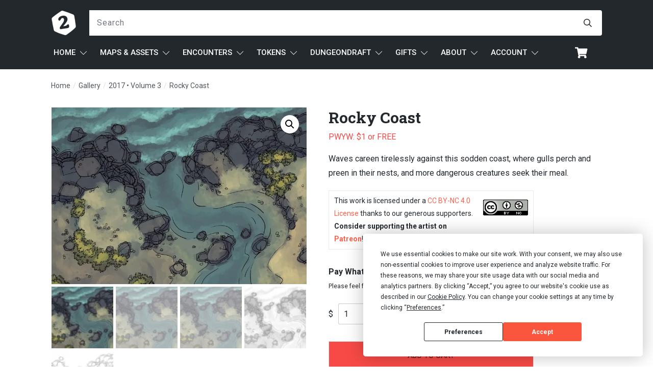

--- FILE ---
content_type: text/html; charset=UTF-8
request_url: https://2minutetabletop.com/product/rocky-coast/
body_size: 99473
content:
<!doctype html>
<html lang="en-US" >
	<head>
		<link rel="profile" href="https://gmpg.org/xfn/11">
		<meta charset="UTF-8">
		<meta name="viewport" content="width=device-width, initial-scale=1">

		<script
				type="text/javascript"
				src="https://app.termly.io/resource-blocker/98004a40-a16c-4d37-83b6-d791c5c80497" data-rocket-defer defer>
			</script>		<script type="text/javascript">
			window.flatStyles = window.flatStyles || ''

			window.lightspeedOptimizeStylesheet = function () {
				const currentStylesheet = document.querySelector( '.tcb-lightspeed-style:not([data-ls-optimized])' )

				if ( currentStylesheet ) {
					try {
						if ( currentStylesheet.sheet && currentStylesheet.sheet.cssRules ) {
							if ( window.flatStyles ) {
								if ( this.optimizing ) {
									setTimeout( window.lightspeedOptimizeStylesheet.bind( this ), 24 )
								} else {
									this.optimizing = true;

									let rulesIndex = 0;

									while ( rulesIndex < currentStylesheet.sheet.cssRules.length ) {
										const rule = currentStylesheet.sheet.cssRules[ rulesIndex ]
										/* remove rules that already exist in the page */
										if ( rule.type === CSSRule.STYLE_RULE && window.flatStyles.includes( `${rule.selectorText}{` ) ) {
											currentStylesheet.sheet.deleteRule( rulesIndex )
										} else {
											rulesIndex ++
										}
									}
									/* optimize, mark it such, move to the next file, append the styles we have until now */
									currentStylesheet.setAttribute( 'data-ls-optimized', '1' )

									window.flatStyles += currentStylesheet.innerHTML

									this.optimizing = false
								}
							} else {
								window.flatStyles = currentStylesheet.innerHTML
								currentStylesheet.setAttribute( 'data-ls-optimized', '1' )
							}
						}
					} catch ( error ) {
						console.warn( error )
					}

					if ( currentStylesheet.parentElement.tagName !== 'HEAD' ) {
						/* always make sure that those styles end up in the head */
						const stylesheetID = currentStylesheet.id;
						/**
						 * make sure that there is only one copy of the css
						 * e.g display CSS
						 */
						if ( ( ! stylesheetID || ( stylesheetID && ! document.querySelector( `head #${stylesheetID}` ) ) ) ) {
							document.head.prepend( currentStylesheet )
						} else {
							currentStylesheet.remove();
						}
					}
				}
			}

			window.lightspeedOptimizeFlat = function ( styleSheetElement ) {
				if ( document.querySelectorAll( 'link[href*="thrive_flat.css"]' ).length > 1 ) {
					/* disable this flat if we already have one */
					styleSheetElement.setAttribute( 'disabled', true )
				} else {
					/* if this is the first one, make sure he's in head */
					if ( styleSheetElement.parentElement.tagName !== 'HEAD' ) {
						document.head.append( styleSheetElement )
					}
				}
			}
		</script>
		<link rel='stylesheet' id='tcb-style-base-thrive_template-872146'  href='//2minutetabletop.com/wp-content/uploads/thrive/tcb-base-css-872146-1748590591.css' type='text/css' media='all' /><style type="text/css" id="tcb-style-template-thrive_template-872146"  onLoad="typeof window.lightspeedOptimizeStylesheet === 'function' && window.lightspeedOptimizeStylesheet()" class="tcb-lightspeed-style">@media (min-width: 300px){.tve-theme-872146 #wrapper{--header-background-width: 100%;--footer-background-width: 100%;--top-background-width: 100%;--bottom-background-width: 100%;}.tve-theme-872146 .content-section .section-content{padding: 0px !important;}.tve-theme-872146 .main-container{padding: 20px 0px !important;}:not(#layout) .tve-theme-872146 .main-container{--sidebar-size: 28.01%;--separator-size: 15px;}.tve-theme-872146 .content-section .product-template-wrapper{--tve-woo-gallery-width: 500px;padding: 0px !important;}.tve-theme-872146 .bottom-section .section-background{background-color: rgb(255,255,255) !important;background-image: linear-gradient(var(--tcb-skin-color-20),var(--tcb-skin-color-20)),url("https://mk0a2minutetabl7hq7i.kinstacdn.com/wp-content/uploads/thrive-theme/images/Woocommerce_toptexture12-1.jpg") !important;background-size: auto,cover !important;background-position: 50% 50%,50% 50% !important;background-attachment: scroll,scroll !important;background-repeat: no-repeat,no-repeat !important;}.tve-theme-872146 .bottom-section .section-content{display: flex;flex-direction: column;--tve-color: var(--tcb-skin-color-3);min-height: 1px !important;padding: 20px !important;}.tve-theme-872146 .bottom-section [data-css="tve-u-17298d7b5c5"]{padding: 0px !important;margin-top: 0px !important;margin-bottom: 0px !important;}.tve-theme-872146 .bottom-section [data-css="tve-u-17299791844"]{margin-left: -4px;padding: 0px !important;}.tve-theme-872146 .bottom-section [data-css="tve-u-17299791c13"]{margin: 0px !important;}.tve-theme-872146 .bottom-section [data-css="tve-u-17299791844"] > .tcb-flex-col > .tcb-col{justify-content: center;}.tve-theme-872146 .bottom-section [data-css="tve-u-17299791844"] > .tcb-flex-col{padding-left: 4px;}.tve-theme-872146 .bottom-section .section-content p,.tve-theme-872146 .bottom-section .section-content li,.tve-theme-872146 .bottom-section .section-content label,.tve-theme-872146 .bottom-section .section-content .tcb-plain-text{color: var(--tve-color,var(--tcb-skin-color-3));--tcb-applied-color: var$(--tcb-skin-color-3);}:not(#tve) .tve-theme-872146 .bottom-section [data-css="tve-u-1729ed2a2b0"]{letter-spacing: 8px;padding-bottom: 0px !important;margin-bottom: 0px !important;text-transform: uppercase !important;font-size: 11px !important;font-weight: var(--g-bold-weight,bold) !important;background-color: transparent !important;}.tve-theme-872146 .bottom-section [data-css="tve-u-172997a0646"]{text-align: right;padding-top: 0px !important;padding-bottom: 0px !important;}.tve-theme-872146 .bottom-section [data-css="tve-u-1729ee20f38"]{padding-top: 0px !important;padding-bottom: 0px !important;}.tve-theme-872146 .bottom-section [data-css="tve-u-172cc4b9e4c"]{color: var(--tcb-skin-color-3) !important;}.tve-theme-872146 .bottom-section [data-css="tve-u-172cc4de5ea"]{color: rgb(255,255,255) !important;}.tve-theme-872146 .bottom-section [data-css="tve-u-172cc4de5ee"]{background-color: var(--tcb-skin-color-0) !important;}.tve-theme-872146 .bottom-section [data-css="tve-u-172cc4df90a"]{color: var(--tcb-skin-color-3) !important;}:not(#tve) .tve-theme-872146 .bottom-section [data-css="tve-u-172cc51d20d"]{letter-spacing: 8px;padding-bottom: 0px !important;margin-bottom: 0px !important;text-transform: uppercase !important;font-size: 11px !important;font-weight: var(--g-bold-weight,bold) !important;background-color: transparent !important;}.tve-theme-872146 .sidebar-section .section-background{border: medium;background-color: rgb(255,255,255) !important;background-image: none !important;}.tve-theme-872146 .sidebar-section .section-content{padding: 20px 10px !important;}.tve-theme-872146 .sidebar-section{margin: 0px !important;}.tve-theme-872146 .top-section .section-background{background-color: rgb(255,255,255) !important;background-image: linear-gradient(rgba(0,0,0,0.5),rgba(0,0,0,0.5)) !important;--tve-applied-background-image: linear-gradient(rgba(0,0,0,0.5),rgba(0,0,0,0.5)) !important;--background-image: linear-gradient(rgba(0,0,0,0.5),rgba(0,0,0,0.5)) !important;background-size: auto !important;background-position: 50% 50% !important;background-attachment: scroll !important;background-repeat: no-repeat !important;--background-size: auto auto !important;--background-position: 50% 50% !important;--background-attachment: scroll !important;--background-repeat: no-repeat !important;}.tve-theme-872146 .top-section .section-content{justify-content: center;display: flex;flex-direction: column;--tve-color: rgb(255,255,255);--tve-font-size: 22px;text-align: left;min-height: 200px !important;padding: 10px 20px 20px !important;}:not(#tve) .tve-theme-872146 .top-section [data-css="tve-u-172cc6d6ddc"]{color: rgb(255,255,255) !important;--tcb-applied-color: rgb(255,255,255) !important;}.tve-theme-872146 .top-section [data-css="tve-u-172cc786824"]{--tve-alignment: center;float: none;padding: 0px !important;border: medium !important;margin-bottom: 6px !important;margin-left: auto !important;margin-right: auto !important;}:not(#tve) .tve-theme-872146 .top-section [data-css="tve-u-172cc80d9b0"]{padding-bottom: 0px !important;margin-bottom: 0px !important;}.tve-theme-872146 .content-section [data-css="tve-u-1730a098f49"] .thrive-breadcrumb-separator{font-size: 14px;width: 14px;height: 14px;color: rgb(80,86,91);--tve-applied-color: var$(--tcb-color-1);}.tve-theme-872146 .content-section [data-css="tve-u-1730a098f49"] .thrive-breadcrumb-path{font-size: 14px;--tve-text-transform: none;--tve-letter-spacing: 0px;color: rgb(80,86,91);--tve-applied-color: var$(--tcb-color-1);--tve-line-height: 1em;}.tve-theme-872146 .content-section [data-css="tve-u-1730a098f49"] .thrive-breadcrumb-leaf{font-size: 14px;--tve-letter-spacing: 0px;--tve-text-transform: none;color: rgb(80,86,91);--tve-applied-color: var$(--tcb-color-1);--tve-color: rgb(80,86,91);--tve-applied---tve-color: rgb(80,86,91);--tve-font-style: normal;--tve-line-height: 1em;}.tve-theme-872146 .content-section [data-css="tve-u-1730a098f49"]{padding-bottom: 5px !important;margin-bottom: 0px !important;justify-content: flex-start !important;margin-left: 0px !important;padding-top: 5px !important;}.tve-theme-872146 .content-section [data-css="tve-u-1730a098f49"] .thrive-breadcrumb-path a{text-transform: var(--tve-text-transform,none) !important;letter-spacing: var(--tve-letter-spacing,0px) !important;line-height: var(--tve-line-height,1em) !important;}.tve-theme-872146 .content-section [data-css="tve-u-1730a098f49"] .thrive-breadcrumb-leaf span{--tcb-applied-color: rgb(80,86,91);letter-spacing: var(--tve-letter-spacing,0px) !important;text-transform: var(--tve-text-transform,none) !important;color: var(--tve-color,rgb(80,86,91)) !important;--tve-applied-color: var$(--tve-color,rgb(80,86,91)) !important;font-style: var(--tve-font-style,normal ) !important;line-height: var(--tve-line-height,1em) !important;}:not(#layout) .tve-theme-872146 #wrapper{--layout-content-width: 1080px;--layout-background-width: 1080px;}.tve-theme-872146 .top-section{margin-top: 0px !important;margin-bottom: 20px !important;}.tve-theme-872146 .top-section [data-css="tve-u-175634563a7"]{height: 15px;bottom: 0px;fill: rgb(255,255,255);}.tve-theme-872146 .content-section .product-template-wrapper .related .products{--tve-woo-image-size: 100% !important;}:not(#tve) .tve-theme-872146 .content-section [data-css="tve-u-1730a098f49"] .thrive-breadcrumb-separator{margin-left: 1px;margin-right: 1px;color: var(--tcb-skin-color-14) !important;--tve-applied-color: var$(--tcb-skin-color-14) !important;}.tve-theme-872146 .content-section .product-template-wrapper .woocommerce-product-gallery{display: block;margin: 0px 0px 30px !important;padding: 0px !important;}.tve-theme-872146 .content-section .product-template-wrapper .summary .product_title,.product-template-wrapper .summary .product .woocommerce-loop-product__title{text-transform: var(--tve-text-transform,none);--tve-text-transform: none;font-size: var(--tve-font-size,2em);--tve-font-size: 2em;margin-bottom: 0px !important;}.tve-theme-872146 .content-section .product-template-wrapper .summary .woocommerce-product-details__short-description p{color: var(--tve-color,rgb(35,40,45));--tve-applied-color: var$(--tve-color,var$(--tcb-color-0));--tcb-applied-color: var$(--tcb-color-0);text-align: left;}.tve-theme-872146 .content-section .product-template-wrapper .summary .woocommerce-product-details__short-description{--tve-color: rgb(35,40,45);--tve-applied---tve-color: var$(--tcb-color-0);}.tve-theme-872146 .content-section .product-template-wrapper .summary .product_meta .sku_wrapper span,.tve-theme-872146 .content-section .product-template-wrapper .summary .product_meta .sku_wrapper{color: var(--tve-color,rgb(80,86,91));--tve-applied-color: var$(--tve-color,var$(--tcb-color-1));--tcb-applied-color: var$(--tcb-color-1);text-transform: var(--tve-text-transform,uppercase);font-style: var(--tve-font-style,normal);line-height: var(--tve-line-height,2em);font-weight: var(--tve-font-weight,var(--g-bold-weight,bold));text-decoration: var(--tve-text-decoration,none);font-size: var(--tve-font-size,14px);}.tve-theme-872146 .content-section .product-template-wrapper .summary .product_meta .sku_wrapper{--tve-color: rgb(80,86,91);--tve-applied---tve-color: var$(--tcb-color-1);--tve-text-transform: uppercase;text-align: left;--tve-font-style: normal;--tve-line-height: 2em;border-bottom: medium;--tve-applied-border: 1px solid var$(--tcb-skin-color-14);--tve-font-weight: var(--g-bold-weight,bold);--tve-text-decoration: none;--tve-font-size: 14px;padding: 0px !important;margin-top: 40px !important;margin-bottom: 0px !important;}.tve-theme-872146 .content-section .product-template-wrapper .summary .product_meta .posted_in a,.tve-theme-872146 .content-section .product-template-wrapper .summary .product_meta .posted_in{color: var(--tve-color,rgb(80,86,91));--tve-applied-color: var$(--tve-color,var$(--tcb-color-1));--tcb-applied-color: var$(--tcb-color-1);text-transform: var(--tve-text-transform,none);line-height: var(--tve-line-height,2em);}.tve-theme-872146 .content-section .product-template-wrapper .summary .product_meta .posted_in{--tve-color: rgb(80,86,91);--tve-applied---tve-color: var$(--tcb-color-1);--tve-text-transform: none;--tve-line-height: 2em;border-top: medium;border-bottom: medium;--tve-applied-border: 1px solid var$(--tcb-skin-color-14);--tve-border-width: 0px;padding: 0px !important;margin-bottom: 0px !important;}.tve-theme-872146 .content-section .product-template-wrapper .summary .product_meta .tagged_as a,.tve-theme-872146 .content-section .product-template-wrapper .summary .product_meta .tagged_as{font-size: var(--tve-font-size,15px);color: var(--tve-color,rgb(80,86,91));--tve-applied-color: var$(--tve-color,var$(--tcb-color-1));--tcb-applied-color: var$(--tcb-color-1);text-transform: var(--tve-text-transform,none);line-height: var(--tve-line-height,2em);}.tve-theme-872146 .content-section .product-template-wrapper .summary .product_meta .tagged_as{--tve-font-size: 15px;--tve-color: rgb(80,86,91);--tve-applied---tve-color: var$(--tcb-color-1);--tve-text-transform: none;border-top: medium;--tve-applied-border: 1px solid var$(--tcb-skin-color-14);display: block;--tve-border-width: 0px;--tve-line-height: 2em;padding: 0px !important;}.tve-theme-872146 .content-section .product-template-wrapper .summary .product_meta .tagged_as a{border: 1px solid var(--tcb-skin-color-14);--tve-applied-border: 1px solid var$(--tcb-skin-color-14);padding: 2px 5px !important;margin-bottom: 0px !important;background-image: linear-gradient(rgb(255,255,255),rgb(255,255,255)) !important;background-size: auto !important;background-position: 50% 50% !important;background-attachment: scroll !important;background-repeat: no-repeat !important;--background-image: linear-gradient(rgb(255,255,255),rgb(255,255,255)) !important;--background-size: auto auto !important;--background-position: 50% 50% !important;--background-attachment: scroll !important;--background-repeat: no-repeat !important;--tve-applied-background-image: linear-gradient(var$(--tcb-color-3),var$(--tcb-color-3)) !important;margin-right: 0px !important;}.tve-theme-872146 .content-section .product-template-wrapper .summary .product_meta .posted_in a{border: 1px solid var(--tcb-skin-color-14);--tve-applied-border: 1px solid var$(--tcb-skin-color-14);padding: 2px 5px !important;margin-bottom: 3px !important;}.tve-theme-872146 .content-section .product-template-wrapper .summary .single_add_to_cart_button{text-transform: var(--tve-text-transform,uppercase);--tve-text-transform: uppercase;font-weight: var(--tve-font-weight,var(--g-regular-weight,normal));--tve-font-weight: var(--g-regular-weight,normal);font-size: var(--tve-font-size,15px);--tve-font-size: 15px;line-height: var(--tve-line-height,1em);--tve-line-height: 1em;--tve-border-radius: 0px;border-radius: 0px;overflow: hidden;padding: 20px 30px !important;}.tve-theme-872146 .content-section .product-template-wrapper .woocommerce-tabs .wc-tabs > li{--g-regular-weight: 400;--g-bold-weight: 700;--tve-font-weight: var(--g-bold-weight,bold);--tve-font-family: "Roboto Slab";--tve-color: rgb(35,40,45);--tve-applied---tve-color: var$(--tcb-color-0);--tve-text-transform: none;margin-right: 0px !important;border-bottom: medium !important;padding-bottom: 0px !important;margin-bottom: 0px !important;}.tve-theme-872146 .content-section .product-template-wrapper .woocommerce-tabs .wc-tabs > li,.tve-theme-872146 .content-section .product-template-wrapper .woocommerce-tabs .wc-tabs > li a{font-weight: var(--tve-font-weight,var(--g-bold-weight,bold));font-family: var(--tve-font-family,"Roboto Slab");color: var(--tve-color,rgb(35,40,45));--tve-applied-color: var$(--tve-color,var$(--tcb-color-0));--tcb-applied-color: var$(--tcb-color-0);text-transform: var(--tve-text-transform,none);}.tve-theme-872146 .content-section .product-template-wrapper .woocommerce-tabs #tab-description{--tve-color: rgb(35,40,45);--tve-applied---tve-color: var$(--tcb-color-0);--tve-font-size: 16px;--tve-line-height: 1.5em;--tve-font-style: normal;--tve-text-transform: none;border-left: medium;--tve-border-width: 5px;margin-bottom: 15px !important;margin-top: -50px !important;padding-top: 25px !important;padding-left: 0px !important;}.tve-theme-872146 .content-section .product-template-wrapper .woocommerce-tabs #tab-description,.tve-theme-872146 .content-section .product-template-wrapper .woocommerce-tabs #tab-description p{color: var(--tve-color,rgb(35,40,45));--tve-applied-color: var$(--tve-color,var$(--tcb-color-0));--tcb-applied-color: var$(--tcb-color-0);font-size: var(--tve-font-size,16px);line-height: var(--tve-line-height,1.5em);font-style: var(--tve-font-style,normal);text-align: left;text-transform: var(--tve-text-transform,none);}:not(#tve) .tve-theme-872146 .content-section .product-template-wrapper .summary .single_add_to_cart_button:hover{background-image: linear-gradient(rgba(0,0,0,0.1),rgba(0,0,0,0.1)),linear-gradient(var(--tcb-skin-color-0),var(--tcb-skin-color-0)) !important;background-size: auto,auto !important;background-position: 0% 0%,0% 0% !important;background-attachment: scroll,scroll !important;background-repeat: repeat,repeat !important;--background-image: linear-gradient(rgba(0,0,0,0.1),rgba(0,0,0,0.1)),linear-gradient(var(--tcb-skin-color-0),var(--tcb-skin-color-0)) !important;--background-size: auto,auto !important;--background-position: 0% 0%,0% 0% !important;--background-attachment: scroll,scroll !important;--background-repeat: repeat,repeat !important;--tve-applied-background-image: linear-gradient(rgba(0,0,0,0.1),rgba(0,0,0,0.1)),linear-gradient(var$(--tcb-skin-color-0),var$(--tcb-skin-color-0)) !important;}.tve-theme-872146 .content-section .product-template-wrapper .related.products .product a img:not(.avatar){display: block;margin-bottom: 15px !important;}.tve-theme-872146 .content-section .product-template-wrapper .related.products a.button{line-height: var(--tve-line-height,1em);--tve-line-height: 1em;font-size: var(--tve-font-size,15px);--tve-font-size: 15px;text-transform: var(--tve-text-transform,uppercase);--tve-text-transform: uppercase;color: var(--tve-color,rgb(255,255,255));--tve-applied-color: var$(--tve-color,var$(--tcb-color-3));--tve-color: rgb(255,255,255);--tve-applied---tve-color: var$(--tcb-color-3);--tcb-applied-color: var$(--tcb-color-3);--tve-border-radius: 0px;border-radius: 0px;overflow: hidden;display: inline-block;position: static;padding: 20px 30px !important;background-color: var(--tcb-skin-color-0) !important;--background-color: var(--tcb-skin-color-0) !important;--tve-applied-background-color: var$(--tcb-skin-color-0) !important;margin-top: 15px !important;margin-right: 0px !important;}.tve-theme-872146 .content-section .product-template-wrapper .related.products a.added_to_cart{line-height: var(--tve-line-height,1em);--tve-line-height: 1em;font-size: var(--tve-font-size,15px);--tve-font-size: 15px;text-transform: var(--tve-text-transform,uppercase);--tve-text-transform: uppercase;color: var(--tve-color,rgb(255,255,255));--tve-applied-color: var$(--tve-color,var$(--tcb-color-3));--tve-color: rgb(255,255,255);--tve-applied---tve-color: var$(--tcb-color-3);--tcb-applied-color: var$(--tcb-color-3);--tve-border-radius: 0px;border-radius: 0px;overflow: hidden;display: inline-block;position: static;padding: 20px 30px !important;background-color: var(--tcb-skin-color-0) !important;--background-color: var(--tcb-skin-color-0) !important;--tve-applied-background-color: var$(--tcb-skin-color-0) !important;margin-top: 15px !important;margin-right: 0px !important;}:not(#tve) .tve-theme-872146 .content-section .product-template-wrapper .related.products a.button:hover{background-image: linear-gradient(rgba(0,0,0,0.1),rgba(0,0,0,0.1)) !important;background-size: auto !important;background-position: 50% 50% !important;background-attachment: scroll !important;background-repeat: no-repeat !important;--background-image: linear-gradient(rgba(0,0,0,0.1),rgba(0,0,0,0.1)) !important;--background-size: auto auto !important;--background-position: 50% 50% !important;--background-attachment: scroll !important;--background-repeat: no-repeat !important;--tve-applied-background-image: linear-gradient(rgba(0,0,0,0.1),rgba(0,0,0,0.1)) !important;}:not(#tve) .tve-theme-872146 .content-section .product-template-wrapper .related.products a.added_to_cart{background-image: linear-gradient(rgba(0,0,0,0.1),rgba(0,0,0,0.1)) !important;background-size: auto !important;background-position: 50% 50% !important;background-attachment: scroll !important;background-repeat: no-repeat !important;--background-image: linear-gradient(rgba(0,0,0,0.1),rgba(0,0,0,0.1)) !important;--background-size: auto auto !important;--background-position: 50% 50% !important;--background-attachment: scroll !important;--background-repeat: no-repeat !important;--tve-applied-background-image: linear-gradient(rgba(0,0,0,0.1),rgba(0,0,0,0.1)) !important;}.tve-theme-872146 .content-section .product-template-wrapper .related.products > h2{font-size: var(--tve-font-size,20px);--tve-font-size: 20px;line-height: var(--tve-line-height,1.5em);--tve-line-height: 1.5em;margin-bottom: 0px !important;padding-bottom: 30px !important;margin-top: 0px !important;}.tve-theme-872146 .content-section .product-template-wrapper .summary .price span,.tve-theme-872146 .content-section .product-template-wrapper .summary .price{font-size: var(--tve-font-size,16px);font-weight: var(--tve-font-weight,var(--g-regular-weight,normal));font-style: var(--tve-font-style,normal);text-transform: var(--tve-text-transform,none);}.tve-theme-872146 .content-section .product-template-wrapper .summary .price{--tve-font-size: 16px;--tve-font-weight: var(--g-regular-weight,normal);margin-top: 5px !important;margin-bottom: 15px !important;text-align: left;--tve-font-style: normal;padding-bottom: 0px !important;--tve-text-transform: none;}}@media (max-width: 1023px){.tve-theme-872146 .bottom-section [data-css="tve-u-17299791844"]{flex-wrap: nowrap !important;}.tve-theme-872146 .bottom-section .section-content{padding-left: 40px !important;padding-right: 40px !important;}:not(#tve) .tve-theme-872146 .bottom-section [data-css="tve-u-1729ed2a2b0"]{letter-spacing: 4px;}:not(#tve) .tve-theme-872146 .bottom-section [data-css="tve-u-172cc51d20d"]{letter-spacing: 4px;}.tve-theme-872146 .content-section .section-content{padding: 0px !important;}.tve-theme-872146 .main-container{padding: 20px !important;}.tve-theme-872146 .sidebar-section .section-content{padding: 20px 10px !important;}.tve-theme-872146 .sidebar-section{margin: 0px !important;}:not(#layout) .tve-theme-872146 .main-container{--sidebar-size: 32.29%;}.tve-theme-872146 .top-section .section-content{min-height: 130px !important;padding-left: 40px !important;padding-right: 40px !important;}.tve-theme-872146 .top-section .section-background{background-image: linear-gradient(rgba(0,0,0,0.4),rgba(0,0,0,0.4)),url("https://i0.wp.com/2minutetabletop.com/wp-content/uploads/2017/11/Crystal-Hill-Color-Grid-Square.jpg?fit=800%2C555&ssl=1?dynamic_featured=1&size=medium") !important;background-size: auto,cover !important;background-position: 50% 50%,50% 50% !important;background-attachment: scroll,fixed !important;background-repeat: no-repeat,no-repeat !important;--tve-applied-background-image: linear-gradient(rgba(0,0,0,0.4),rgba(0,0,0,0.4)),url("https://i0.wp.com/2minutetabletop.com/wp-content/uploads/2017/11/Crystal-Hill-Color-Grid-Square.jpg?fit=800%2C555&ssl=1?dynamic_featured=1&size=medium") !important;}.tve-theme-872146 .content-section .product-template-wrapper .woocommerce-tabs #tab-description{border-left: medium;padding-left: 0px !important;padding-top: 0px !important;margin-top: -40px !important;}.tve-theme-872146 .content-section .product-template-wrapper .woocommerce-product-gallery{display: block;margin-left: 0px !important;margin-right: 0px !important;}}@media (max-width: 767px){.tve-theme-872146 .bottom-section [data-css="tve-u-17298d7b5c5"]{margin-bottom: 0px !important;}.tve-theme-872146 .bottom-section [data-css="tve-u-17299791844"]{margin-left: -4px;flex-wrap: wrap !important;}.tve-theme-872146 .bottom-section [data-css="tve-u-17299791844"] > .tcb-flex-col{padding-left: 4px;flex-basis: 90px !important;}.tve-theme-872146 .bottom-section [data-css="tve-u-17299791c13"]{text-align: center;}.tve-theme-872146 .bottom-section [data-css="tve-u-172997a0646"]{padding: 0px !important;}.tve-theme-872146 .bottom-section .section-content{padding: 8px 20px !important;}:not(#tve) .tve-theme-872146 .bottom-section [data-css="tve-u-1729ed2a2b0"]{letter-spacing: 1px;font-size: 9px !important;}.tve-theme-872146 .bottom-section [data-css="tve-u-1729ee20f38"]{--tve-font-size: 7px;text-align: left;padding-left: 0px !important;padding-right: 0px !important;}:not(#tve) .tve-theme-872146 .bottom-section [data-css="tve-u-1729ee20f38"] p,:not(#tve) .tve-theme-872146 .bottom-section [data-css="tve-u-1729ee20f38"] li,:not(#tve) .tve-theme-872146 .bottom-section [data-css="tve-u-1729ee20f38"] blockquote,:not(#tve) .tve-theme-872146 .bottom-section [data-css="tve-u-1729ee20f38"] address,:not(#tve) .tve-theme-872146 .bottom-section [data-css="tve-u-1729ee20f38"] .tcb-plain-text,:not(#tve) .tve-theme-872146 .bottom-section [data-css="tve-u-1729ee20f38"] label{font-size: var(--tve-font-size,7px);}:not(#tve) .tve-theme-872146 .bottom-section [data-css="tve-u-172cc51d20d"]{letter-spacing: 1px;font-size: 9px !important;}.tve-theme-872146 .main-container{padding: 10px !important;}.tve-theme-872146 .content-section .section-content{padding: 0px !important;}.tve-theme-872146 .sidebar-section .section-content{padding: 20px 10px !important;}.tve-theme-872146 .sidebar-section{margin-left: 0px !important;margin-right: 0px !important;margin-bottom: 0px !important;}.tve-theme-872146 .top-section .section-content{min-height: 90px !important;padding-left: 20px !important;padding-right: 20px !important;}.tve-theme-872146 .top-section .section-background{background-image: linear-gradient(rgba(0,0,0,0.4),rgba(0,0,0,0.4)),url("https://i0.wp.com/2minutetabletop.com/wp-content/uploads/2017/11/Crystal-Hill-Color-Grid-Square.jpg?fit=800%2C555&ssl=1?dynamic_featured=1&size=medium") !important;background-size: auto,cover !important;background-position: 50% 50%,50% 50% !important;background-attachment: scroll,fixed !important;background-repeat: no-repeat,no-repeat !important;--tve-applied-background-image: linear-gradient(rgba(0,0,0,0.4),rgba(0,0,0,0.4)),url("https://i0.wp.com/2minutetabletop.com/wp-content/uploads/2017/11/Crystal-Hill-Color-Grid-Square.jpg?fit=800%2C555&ssl=1?dynamic_featured=1&size=medium") !important;}.tve-theme-872146 .content-section .product-template-wrapper .woocommerce-tabs #tab-description,.tve-theme-872146 .content-section .product-template-wrapper .woocommerce-tabs #tab-description p{font-size: var(--tve-font-size,16px);}.tve-theme-872146 .content-section .product-template-wrapper .woocommerce-tabs #tab-description{--tve-font-size: 16px;}.tve-theme-872146 .content-section [data-css="tve-u-1730a098f49"]{margin-top: 0px !important;}.tve-theme-872146 .content-section .product-template-wrapper{margin-top: 10px !important;}}</style><meta name='robots' content='index, follow, max-image-preview:large, max-snippet:-1, max-video-preview:-1' />
	<style>img:is([sizes="auto" i], [sizes^="auto," i]) { contain-intrinsic-size: 3000px 1500px }</style>
	
<!-- Google Tag Manager for WordPress by gtm4wp.com -->
<script data-cfasync="false" data-pagespeed-no-defer>
	var gtm4wp_datalayer_name = "dataLayer";
	var dataLayer = dataLayer || [];
	const gtm4wp_use_sku_instead = false;
	const gtm4wp_currency = 'USD';
	const gtm4wp_product_per_impression = 10;
	const gtm4wp_clear_ecommerce = false;
	const gtm4wp_datalayer_max_timeout = 2000;
</script>
<!-- End Google Tag Manager for WordPress by gtm4wp.com --><!-- Jetpack Site Verification Tags -->
<meta name="google-site-verification" content="2dkemF_U56Of8WGnjyk9m-R_mNDYs3-K2Gpk1FhPfWg" />
<meta name="p:domain_verify" content="70c666efa7f3eed45021eb29c1c1420f" />
<script>window._wca = window._wca || [];</script>

	<title>Rocky Coast | 2-Minute Tabletop</title><link rel="preload" data-rocket-preload as="image" href="https://i0.wp.com/2minutetabletop.com/wp-content/uploads/2017/06/Rocky-Coast-color.jpg?fit=800%2C555&#038;ssl=1" imagesrcset="https://i0.wp.com/2minutetabletop.com/wp-content/uploads/2017/06/Rocky-Coast-color.jpg?w=800&amp;ssl=1 800w, https://i0.wp.com/2minutetabletop.com/wp-content/uploads/2017/06/Rocky-Coast-color.jpg?resize=150%2C104&amp;ssl=1 150w, https://i0.wp.com/2minutetabletop.com/wp-content/uploads/2017/06/Rocky-Coast-color.jpg?resize=768%2C533&amp;ssl=1 768w, https://i0.wp.com/2minutetabletop.com/wp-content/uploads/2017/06/Rocky-Coast-color.jpg?resize=120%2C83&amp;ssl=1 120w" imagesizes="auto, (max-width: 800px) 100vw, 800px" fetchpriority="high"><link rel="preload" data-rocket-preload as="style" href="https://fonts.googleapis.com/css?family=Roboto%20Slab%3A600%2C400%2C800%2C100%2C500%2C700%7CRoboto%20Mono%3A400%2C600%2C300%7CRoboto%3A400%2C700%2C500%2C300%2C900&#038;subset=latin&#038;display=swap" /><link rel="stylesheet" href="https://fonts.googleapis.com/css?family=Roboto%20Slab%3A600%2C400%2C800%2C100%2C500%2C700%7CRoboto%20Mono%3A400%2C600%2C300%7CRoboto%3A400%2C700%2C500%2C300%2C900&#038;subset=latin&#038;display=swap" media="print" onload="this.media='all'" /><noscript><link rel="stylesheet" href="https://fonts.googleapis.com/css?family=Roboto%20Slab%3A600%2C400%2C800%2C100%2C500%2C700%7CRoboto%20Mono%3A400%2C600%2C300%7CRoboto%3A400%2C700%2C500%2C300%2C900&#038;subset=latin&#038;display=swap" /></noscript>
	<meta name="description" content="Waves careen tirelessly against this sodden coast, where gulls perch and preen in their nests, and more dangerous creatures seek their meal. This work is licensed under a CC BY-NC 4.0 License thanks to our generous supporters. Consider supporting the artist on Patreon!" />
	<link rel="canonical" href="https://2minutetabletop.com/product/rocky-coast/" />
	<meta property="og:locale" content="en_US" />
	<meta property="og:type" content="product" />
	<meta property="og:title" content="Rocky Coast | 2-Minute Tabletop" />
	<meta property="og:description" content="Waves careen tirelessly against this sodden coast, where gulls perch and preen in their nests, and more dangerous creatures seek their meal.    This work is licensed under a CC BY-NC 4.0 License thanks to our generous supporters. Consider supporting the artist on Patreon!" />
	<meta property="og:url" content="https://2minutetabletop.com/product/rocky-coast/" />
	<meta property="og:site_name" content="2-Minute Tabletop" />
	<meta property="article:modified_time" content="2024-07-17T07:04:32+00:00" />
	<meta property="og:image" content="https://2minutetabletop.com/wp-content/uploads/2017/06/Rocky-Coast-color.jpg" />
	<meta property="og:image:width" content="800" />
	<meta property="og:image:height" content="555" />
	<meta property="og:image:type" content="image/jpeg" /><meta property="og:image" content="https://i0.wp.com/2minutetabletop.com/wp-content/uploads/2017/06/Rocky-Coast-color-square-grid.jpg?fit=800%2C555&ssl=1" />
	<meta property="og:image:width" content="800" />
	<meta property="og:image:height" content="555" />
	<meta property="og:image:type" content="image/jpeg" /><meta property="og:image" content="https://i0.wp.com/2minutetabletop.com/wp-content/uploads/2017/06/Rocky-Coast-color-hex-grid.jpg?fit=800%2C555&ssl=1" />
	<meta property="og:image:width" content="800" />
	<meta property="og:image:height" content="555" />
	<meta property="og:image:type" content="image/jpeg" /><meta property="og:image" content="https://i0.wp.com/2minutetabletop.com/wp-content/uploads/2017/06/Rocky-Coast-black-white-1.jpg?fit=800%2C555&ssl=1" />
	<meta property="og:image:width" content="800" />
	<meta property="og:image:height" content="555" />
	<meta property="og:image:type" content="image/jpeg" /><meta property="og:image" content="https://i0.wp.com/2minutetabletop.com/wp-content/uploads/2017/06/Rocky-Coast-lines-1.jpg?fit=800%2C555&ssl=1" />
	<meta property="og:image:width" content="800" />
	<meta property="og:image:height" content="555" />
	<meta property="og:image:type" content="image/jpeg" />
	<meta name="twitter:card" content="summary_large_image" />
	<meta name="twitter:site" content="@2minutetabletop" />
	<meta name="twitter:label1" content="Price" />
	<meta name="twitter:data1" content="&#036;0.00" />
	<meta name="twitter:label2" content="Availability" />
	<meta name="twitter:data2" content="In stock" />
	<script type="application/ld+json" class="yoast-schema-graph">{"@context":"https://schema.org","@graph":[{"@type":["WebPage","ItemPage"],"@id":"https://2minutetabletop.com/product/rocky-coast/","url":"https://2minutetabletop.com/product/rocky-coast/","name":"Rocky Coast | 2-Minute Tabletop","isPartOf":{"@id":"https://2minutetabletop.com/#website"},"primaryImageOfPage":{"@id":"https://2minutetabletop.com/product/rocky-coast/#primaryimage"},"image":{"@id":"https://2minutetabletop.com/product/rocky-coast/#primaryimage"},"thumbnailUrl":"https://i0.wp.com/2minutetabletop.com/wp-content/uploads/2017/06/Rocky-Coast-color.jpg?fit=800%2C555&ssl=1","breadcrumb":{"@id":"https://2minutetabletop.com/product/rocky-coast/#breadcrumb"},"inLanguage":"en-US","potentialAction":{"@type":"BuyAction","target":"https://2minutetabletop.com/product/rocky-coast/"}},{"@type":"ImageObject","inLanguage":"en-US","@id":"https://2minutetabletop.com/product/rocky-coast/#primaryimage","url":"https://i0.wp.com/2minutetabletop.com/wp-content/uploads/2017/06/Rocky-Coast-color.jpg?fit=800%2C555&ssl=1","contentUrl":"https://i0.wp.com/2minutetabletop.com/wp-content/uploads/2017/06/Rocky-Coast-color.jpg?fit=800%2C555&ssl=1","width":800,"height":555},{"@type":"BreadcrumbList","@id":"https://2minutetabletop.com/product/rocky-coast/#breadcrumb","itemListElement":[{"@type":"ListItem","position":1,"name":"Home","item":"https://2minutetabletop.com/"},{"@type":"ListItem","position":2,"name":"Gallery","item":"https://2minutetabletop.com/gallery/"},{"@type":"ListItem","position":3,"name":"Rocky Coast"}]},{"@type":"WebSite","@id":"https://2minutetabletop.com/#website","url":"https://2minutetabletop.com/","name":"2-Minute Tabletop","description":"Digital &amp; Printable RPG Maps &amp; Assets","publisher":{"@id":"https://2minutetabletop.com/#organization"},"potentialAction":[{"@type":"SearchAction","target":{"@type":"EntryPoint","urlTemplate":"https://2minutetabletop.com/?s={search_term_string}"},"query-input":{"@type":"PropertyValueSpecification","valueRequired":true,"valueName":"search_term_string"}}],"inLanguage":"en-US"},{"@type":"Organization","@id":"https://2minutetabletop.com/#organization","name":"2-Minute Tabletop","url":"https://2minutetabletop.com/","logo":{"@type":"ImageObject","inLanguage":"en-US","@id":"https://2minutetabletop.com/#/schema/logo/image/","url":"https://2minutetabletop.com/wp-content/uploads/2018/07/Logo-Alt-dark-background.jpg","contentUrl":"https://2minutetabletop.com/wp-content/uploads/2018/07/Logo-Alt-dark-background.jpg","width":1080,"height":1080,"caption":"2-Minute Tabletop"},"image":{"@id":"https://2minutetabletop.com/#/schema/logo/image/"},"sameAs":["https://facebook.com/2minutetabletop/","https://x.com/2minutetabletop","https://instagram.com/2minutetabletop/","https://www.linkedin.com/company/74975676/","https://pinterest.com/2minutetabletop/","https://youtube.com/2minutetabletop"]}]}</script>
	<meta property="product:price:amount" content="0.00" />
	<meta property="product:price:currency" content="USD" />
	<meta property="og:availability" content="instock" />
	<meta property="product:availability" content="instock" />
	<meta property="product:retailer_item_id" content="Rocky Coast" />
	<meta property="product:condition" content="new" />


<link rel='dns-prefetch' href='//static.klaviyo.com' />
<link rel='dns-prefetch' href='//stats.wp.com' />
<link rel='dns-prefetch' href='//cdn.domain.com' />
<link rel='dns-prefetch' href='//fonts.googleapis.com' />
<link rel='dns-prefetch' href='//www.google-analytics.com' />
<link rel='dns-prefetch' href='//fast.a.klaviyo.com' />
<link rel='dns-prefetch' href='//s3.amazonaws.com' />
<link href='https://fonts.gstatic.com' crossorigin rel='preconnect' />
<link rel='preconnect' href='//i0.wp.com' />
<link rel='preconnect' href='//c0.wp.com' />
<link rel="alternate" type="application/rss+xml" title="2-Minute Tabletop &raquo; Feed" href="https://2minutetabletop.com/feed/" />
<link rel="alternate" type="application/rss+xml" title="2-Minute Tabletop &raquo; Comments Feed" href="https://2minutetabletop.com/comments/feed/" />
<style id='cf-frontend-style-inline-css' type='text/css'>
@font-face {
	font-family: 'LetterpressText-Bold';
	font-weight: 700;
	font-display: auto;
	font-fallback: "Roboto Slab", Arial, Serif;
	src: url('https://2minutetabletop.com/wp-content/uploads/2022/05/font.woff2') format('woff2'),
		url('https://2minutetabletop.com/wp-content/uploads/2022/05/font.woff') format('woff');
}
@font-face {
	font-family: 'LetterpressText-Bold';
	font-weight: 700;
	font-display: auto;
	font-fallback: "Roboto Slab", Arial, Serif;
	src: url('https://2minutetabletop.com/wp-content/uploads/2022/05/font.woff2') format('woff2'),
		url('https://2minutetabletop.com/wp-content/uploads/2022/05/font.woff') format('woff');
}
</style>
<style id='wp-emoji-styles-inline-css' type='text/css'>

	img.wp-smiley, img.emoji {
		display: inline !important;
		border: none !important;
		box-shadow: none !important;
		height: 1em !important;
		width: 1em !important;
		margin: 0 0.07em !important;
		vertical-align: -0.1em !important;
		background: none !important;
		padding: 0 !important;
	}
</style>
<link rel='stylesheet' id='wp-block-library-css' href='https://c0.wp.com/c/6.8.3/wp-includes/css/dist/block-library/style.min.css' type='text/css' media='all' />
<style id='classic-theme-styles-inline-css' type='text/css'>
/*! This file is auto-generated */
.wp-block-button__link{color:#fff;background-color:#32373c;border-radius:9999px;box-shadow:none;text-decoration:none;padding:calc(.667em + 2px) calc(1.333em + 2px);font-size:1.125em}.wp-block-file__button{background:#32373c;color:#fff;text-decoration:none}
</style>
<link rel='stylesheet' id='betterdocs-blocks-category-slate-layout-css' href='https://2minutetabletop.com/wp-content/plugins/betterdocs/assets/blocks/category-slate-layout/default.css?ver=4.2.2' type='text/css' media='all' />
<link rel='stylesheet' id='wps-selectize-css' href='https://2minutetabletop.com/wp-content/plugins/woocommerce-product-search/css/selectize/selectize.min.css?ver=6.11.0' type='text/css' media='all' />
<link rel='stylesheet' id='wps-price-slider-css' href='https://2minutetabletop.com/wp-content/plugins/woocommerce-product-search/css/price-slider.min.css?ver=6.11.0' type='text/css' media='all' />
<link rel='stylesheet' id='product-search-css' href='https://2minutetabletop.com/wp-content/plugins/woocommerce-product-search/css/product-search.min.css?ver=6.11.0' type='text/css' media='all' />
<link rel='stylesheet' id='mediaelement-css' href='https://c0.wp.com/c/6.8.3/wp-includes/js/mediaelement/mediaelementplayer-legacy.min.css' type='text/css' media='all' />
<link rel='stylesheet' id='wp-mediaelement-css' href='https://c0.wp.com/c/6.8.3/wp-includes/js/mediaelement/wp-mediaelement.min.css' type='text/css' media='all' />
<style id='jetpack-sharing-buttons-style-inline-css' type='text/css'>
.jetpack-sharing-buttons__services-list{display:flex;flex-direction:row;flex-wrap:wrap;gap:0;list-style-type:none;margin:5px;padding:0}.jetpack-sharing-buttons__services-list.has-small-icon-size{font-size:12px}.jetpack-sharing-buttons__services-list.has-normal-icon-size{font-size:16px}.jetpack-sharing-buttons__services-list.has-large-icon-size{font-size:24px}.jetpack-sharing-buttons__services-list.has-huge-icon-size{font-size:36px}@media print{.jetpack-sharing-buttons__services-list{display:none!important}}.editor-styles-wrapper .wp-block-jetpack-sharing-buttons{gap:0;padding-inline-start:0}ul.jetpack-sharing-buttons__services-list.has-background{padding:1.25em 2.375em}
</style>
<link rel='stylesheet' id='wc-gift-cards-blocks-integration-css' href='https://2minutetabletop.com/wp-content/plugins/woocommerce-gift-cards/assets/dist/frontend/blocks.css?ver=2.7.1' type='text/css' media='all' />
<style id='global-styles-inline-css' type='text/css'>
:root{--wp--preset--aspect-ratio--square: 1;--wp--preset--aspect-ratio--4-3: 4/3;--wp--preset--aspect-ratio--3-4: 3/4;--wp--preset--aspect-ratio--3-2: 3/2;--wp--preset--aspect-ratio--2-3: 2/3;--wp--preset--aspect-ratio--16-9: 16/9;--wp--preset--aspect-ratio--9-16: 9/16;--wp--preset--color--black: #000000;--wp--preset--color--cyan-bluish-gray: #abb8c3;--wp--preset--color--white: #ffffff;--wp--preset--color--pale-pink: #f78da7;--wp--preset--color--vivid-red: #cf2e2e;--wp--preset--color--luminous-vivid-orange: #ff6900;--wp--preset--color--luminous-vivid-amber: #fcb900;--wp--preset--color--light-green-cyan: #7bdcb5;--wp--preset--color--vivid-green-cyan: #00d084;--wp--preset--color--pale-cyan-blue: #8ed1fc;--wp--preset--color--vivid-cyan-blue: #0693e3;--wp--preset--color--vivid-purple: #9b51e0;--wp--preset--gradient--vivid-cyan-blue-to-vivid-purple: linear-gradient(135deg,rgba(6,147,227,1) 0%,rgb(155,81,224) 100%);--wp--preset--gradient--light-green-cyan-to-vivid-green-cyan: linear-gradient(135deg,rgb(122,220,180) 0%,rgb(0,208,130) 100%);--wp--preset--gradient--luminous-vivid-amber-to-luminous-vivid-orange: linear-gradient(135deg,rgba(252,185,0,1) 0%,rgba(255,105,0,1) 100%);--wp--preset--gradient--luminous-vivid-orange-to-vivid-red: linear-gradient(135deg,rgba(255,105,0,1) 0%,rgb(207,46,46) 100%);--wp--preset--gradient--very-light-gray-to-cyan-bluish-gray: linear-gradient(135deg,rgb(238,238,238) 0%,rgb(169,184,195) 100%);--wp--preset--gradient--cool-to-warm-spectrum: linear-gradient(135deg,rgb(74,234,220) 0%,rgb(151,120,209) 20%,rgb(207,42,186) 40%,rgb(238,44,130) 60%,rgb(251,105,98) 80%,rgb(254,248,76) 100%);--wp--preset--gradient--blush-light-purple: linear-gradient(135deg,rgb(255,206,236) 0%,rgb(152,150,240) 100%);--wp--preset--gradient--blush-bordeaux: linear-gradient(135deg,rgb(254,205,165) 0%,rgb(254,45,45) 50%,rgb(107,0,62) 100%);--wp--preset--gradient--luminous-dusk: linear-gradient(135deg,rgb(255,203,112) 0%,rgb(199,81,192) 50%,rgb(65,88,208) 100%);--wp--preset--gradient--pale-ocean: linear-gradient(135deg,rgb(255,245,203) 0%,rgb(182,227,212) 50%,rgb(51,167,181) 100%);--wp--preset--gradient--electric-grass: linear-gradient(135deg,rgb(202,248,128) 0%,rgb(113,206,126) 100%);--wp--preset--gradient--midnight: linear-gradient(135deg,rgb(2,3,129) 0%,rgb(40,116,252) 100%);--wp--preset--font-size--small: 13px;--wp--preset--font-size--medium: 20px;--wp--preset--font-size--large: 36px;--wp--preset--font-size--x-large: 42px;--wp--preset--spacing--20: 0.44rem;--wp--preset--spacing--30: 0.67rem;--wp--preset--spacing--40: 1rem;--wp--preset--spacing--50: 1.5rem;--wp--preset--spacing--60: 2.25rem;--wp--preset--spacing--70: 3.38rem;--wp--preset--spacing--80: 5.06rem;--wp--preset--shadow--natural: 6px 6px 9px rgba(0, 0, 0, 0.2);--wp--preset--shadow--deep: 12px 12px 50px rgba(0, 0, 0, 0.4);--wp--preset--shadow--sharp: 6px 6px 0px rgba(0, 0, 0, 0.2);--wp--preset--shadow--outlined: 6px 6px 0px -3px rgba(255, 255, 255, 1), 6px 6px rgba(0, 0, 0, 1);--wp--preset--shadow--crisp: 6px 6px 0px rgba(0, 0, 0, 1);}:where(.is-layout-flex){gap: 0.5em;}:where(.is-layout-grid){gap: 0.5em;}body .is-layout-flex{display: flex;}.is-layout-flex{flex-wrap: wrap;align-items: center;}.is-layout-flex > :is(*, div){margin: 0;}body .is-layout-grid{display: grid;}.is-layout-grid > :is(*, div){margin: 0;}:where(.wp-block-columns.is-layout-flex){gap: 2em;}:where(.wp-block-columns.is-layout-grid){gap: 2em;}:where(.wp-block-post-template.is-layout-flex){gap: 1.25em;}:where(.wp-block-post-template.is-layout-grid){gap: 1.25em;}.has-black-color{color: var(--wp--preset--color--black) !important;}.has-cyan-bluish-gray-color{color: var(--wp--preset--color--cyan-bluish-gray) !important;}.has-white-color{color: var(--wp--preset--color--white) !important;}.has-pale-pink-color{color: var(--wp--preset--color--pale-pink) !important;}.has-vivid-red-color{color: var(--wp--preset--color--vivid-red) !important;}.has-luminous-vivid-orange-color{color: var(--wp--preset--color--luminous-vivid-orange) !important;}.has-luminous-vivid-amber-color{color: var(--wp--preset--color--luminous-vivid-amber) !important;}.has-light-green-cyan-color{color: var(--wp--preset--color--light-green-cyan) !important;}.has-vivid-green-cyan-color{color: var(--wp--preset--color--vivid-green-cyan) !important;}.has-pale-cyan-blue-color{color: var(--wp--preset--color--pale-cyan-blue) !important;}.has-vivid-cyan-blue-color{color: var(--wp--preset--color--vivid-cyan-blue) !important;}.has-vivid-purple-color{color: var(--wp--preset--color--vivid-purple) !important;}.has-black-background-color{background-color: var(--wp--preset--color--black) !important;}.has-cyan-bluish-gray-background-color{background-color: var(--wp--preset--color--cyan-bluish-gray) !important;}.has-white-background-color{background-color: var(--wp--preset--color--white) !important;}.has-pale-pink-background-color{background-color: var(--wp--preset--color--pale-pink) !important;}.has-vivid-red-background-color{background-color: var(--wp--preset--color--vivid-red) !important;}.has-luminous-vivid-orange-background-color{background-color: var(--wp--preset--color--luminous-vivid-orange) !important;}.has-luminous-vivid-amber-background-color{background-color: var(--wp--preset--color--luminous-vivid-amber) !important;}.has-light-green-cyan-background-color{background-color: var(--wp--preset--color--light-green-cyan) !important;}.has-vivid-green-cyan-background-color{background-color: var(--wp--preset--color--vivid-green-cyan) !important;}.has-pale-cyan-blue-background-color{background-color: var(--wp--preset--color--pale-cyan-blue) !important;}.has-vivid-cyan-blue-background-color{background-color: var(--wp--preset--color--vivid-cyan-blue) !important;}.has-vivid-purple-background-color{background-color: var(--wp--preset--color--vivid-purple) !important;}.has-black-border-color{border-color: var(--wp--preset--color--black) !important;}.has-cyan-bluish-gray-border-color{border-color: var(--wp--preset--color--cyan-bluish-gray) !important;}.has-white-border-color{border-color: var(--wp--preset--color--white) !important;}.has-pale-pink-border-color{border-color: var(--wp--preset--color--pale-pink) !important;}.has-vivid-red-border-color{border-color: var(--wp--preset--color--vivid-red) !important;}.has-luminous-vivid-orange-border-color{border-color: var(--wp--preset--color--luminous-vivid-orange) !important;}.has-luminous-vivid-amber-border-color{border-color: var(--wp--preset--color--luminous-vivid-amber) !important;}.has-light-green-cyan-border-color{border-color: var(--wp--preset--color--light-green-cyan) !important;}.has-vivid-green-cyan-border-color{border-color: var(--wp--preset--color--vivid-green-cyan) !important;}.has-pale-cyan-blue-border-color{border-color: var(--wp--preset--color--pale-cyan-blue) !important;}.has-vivid-cyan-blue-border-color{border-color: var(--wp--preset--color--vivid-cyan-blue) !important;}.has-vivid-purple-border-color{border-color: var(--wp--preset--color--vivid-purple) !important;}.has-vivid-cyan-blue-to-vivid-purple-gradient-background{background: var(--wp--preset--gradient--vivid-cyan-blue-to-vivid-purple) !important;}.has-light-green-cyan-to-vivid-green-cyan-gradient-background{background: var(--wp--preset--gradient--light-green-cyan-to-vivid-green-cyan) !important;}.has-luminous-vivid-amber-to-luminous-vivid-orange-gradient-background{background: var(--wp--preset--gradient--luminous-vivid-amber-to-luminous-vivid-orange) !important;}.has-luminous-vivid-orange-to-vivid-red-gradient-background{background: var(--wp--preset--gradient--luminous-vivid-orange-to-vivid-red) !important;}.has-very-light-gray-to-cyan-bluish-gray-gradient-background{background: var(--wp--preset--gradient--very-light-gray-to-cyan-bluish-gray) !important;}.has-cool-to-warm-spectrum-gradient-background{background: var(--wp--preset--gradient--cool-to-warm-spectrum) !important;}.has-blush-light-purple-gradient-background{background: var(--wp--preset--gradient--blush-light-purple) !important;}.has-blush-bordeaux-gradient-background{background: var(--wp--preset--gradient--blush-bordeaux) !important;}.has-luminous-dusk-gradient-background{background: var(--wp--preset--gradient--luminous-dusk) !important;}.has-pale-ocean-gradient-background{background: var(--wp--preset--gradient--pale-ocean) !important;}.has-electric-grass-gradient-background{background: var(--wp--preset--gradient--electric-grass) !important;}.has-midnight-gradient-background{background: var(--wp--preset--gradient--midnight) !important;}.has-small-font-size{font-size: var(--wp--preset--font-size--small) !important;}.has-medium-font-size{font-size: var(--wp--preset--font-size--medium) !important;}.has-large-font-size{font-size: var(--wp--preset--font-size--large) !important;}.has-x-large-font-size{font-size: var(--wp--preset--font-size--x-large) !important;}
:where(.wp-block-post-template.is-layout-flex){gap: 1.25em;}:where(.wp-block-post-template.is-layout-grid){gap: 1.25em;}
:where(.wp-block-columns.is-layout-flex){gap: 2em;}:where(.wp-block-columns.is-layout-grid){gap: 2em;}
:root :where(.wp-block-pullquote){font-size: 1.5em;line-height: 1.6;}
</style>
<link rel='stylesheet' id='wpautoterms_css-css' href='https://2minutetabletop.com/wp-content/plugins/auto-terms-of-service-and-privacy-policy/css/wpautoterms.css?ver=6.8.3' type='text/css' media='all' />
<link rel='stylesheet' id='photoswipe-lib-css' href='https://2minutetabletop.com/wp-content/plugins/photo-swipe/lib/photoswipe.css?ver=4.1.1.1' type='text/css' media='all' />
<link rel='stylesheet' id='photoswipe-default-skin-css' href='https://2minutetabletop.com/wp-content/plugins/photo-swipe/lib/default-skin/default-skin.css?ver=4.1.1.1' type='text/css' media='all' />
<link rel='stylesheet' id='thrive-theme-styles-css' href='https://2minutetabletop.com/wp-content/themes/thrive-theme/inc/assets/dist/theme.css?ver=10.8.2' type='text/css' media='all' />
<link rel='stylesheet' id='to-top-font-awesome-css' href='https://2minutetabletop.com/wp-content/plugins/to-top/public/css/font-awesome/css/font-awesome.min.css?ver=4.5.0' type='text/css' media='all' />
<link rel='stylesheet' id='to-top-css' href='https://2minutetabletop.com/wp-content/plugins/to-top/public/css/to-top-public.css?ver=2.5.5' type='text/css' media='all' />
<link rel='stylesheet' id='woocommerce-layout-css' href='https://c0.wp.com/p/woocommerce/10.3.7/assets/css/woocommerce-layout.css' type='text/css' media='all' />
<style id='woocommerce-layout-inline-css' type='text/css'>

	.infinite-scroll .woocommerce-pagination {
		display: none;
	}
</style>
<link rel='stylesheet' id='woocommerce-smallscreen-css' href='https://c0.wp.com/p/woocommerce/10.3.7/assets/css/woocommerce-smallscreen.css' type='text/css' media='only screen and (max-width: 768px)' />
<link rel='stylesheet' id='woocommerce-general-css' href='https://c0.wp.com/p/woocommerce/10.3.7/assets/css/woocommerce.css' type='text/css' media='all' />
<style id='woocommerce-inline-inline-css' type='text/css'>
.woocommerce form .form-row .required { visibility: visible; }
</style>
<link rel='stylesheet' id='ppress-frontend-css' href='https://2minutetabletop.com/wp-content/plugins/wp-user-avatar/assets/css/frontend.min.css?ver=4.16.6' type='text/css' media='all' />
<link rel='stylesheet' id='ppress-flatpickr-css' href='https://2minutetabletop.com/wp-content/plugins/wp-user-avatar/assets/flatpickr/flatpickr.min.css?ver=4.16.6' type='text/css' media='all' />
<link rel='stylesheet' id='ppress-select2-css' href='https://2minutetabletop.com/wp-content/plugins/wp-user-avatar/assets/select2/select2.min.css?ver=6.8.3' type='text/css' media='all' />
<link rel='stylesheet' id='wc-gc-css-css' href='https://2minutetabletop.com/wp-content/plugins/woocommerce-gift-cards/assets/css/frontend/woocommerce.css?ver=2.7.1' type='text/css' media='all' />
<link rel='stylesheet' id='gateway-css' href='https://2minutetabletop.com/wp-content/plugins/woocommerce-paypal-payments/modules/ppcp-button/assets/css/gateway.css?ver=3.3.0' type='text/css' media='all' />
<link rel='stylesheet' id='ywcnp_premium_style-css' href='https://2minutetabletop.com/wp-content/plugins/yith-woocommerce-name-your-price-premium/assets/css/ywcnp_frontend_style.css?ver=1.49.0' type='text/css' media='all' />
<link rel='stylesheet' id='brands-styles-css' href='https://c0.wp.com/p/woocommerce/10.3.7/assets/css/brands.css' type='text/css' media='all' />
<link rel='stylesheet' id='parent-style-css' href='https://2minutetabletop.com/wp-content/themes/thrive-theme/style.css?ver=6.8.3' type='text/css' media='all' />
<link rel='stylesheet' id='child-style-css' href='https://2minutetabletop.com/wp-content/themes/thrive-theme-child/style.css?ver=1.0' type='text/css' media='all' />
<link rel='stylesheet' id='wc-ppcp-applepay-css' href='https://2minutetabletop.com/wp-content/plugins/woocommerce-paypal-payments/modules/ppcp-applepay/assets/css/styles.css?ver=3.3.0' type='text/css' media='all' />
<link rel='stylesheet' id='wc-ppcp-googlepay-css' href='https://2minutetabletop.com/wp-content/plugins/woocommerce-paypal-payments/modules/ppcp-googlepay/assets/css/styles.css?ver=3.3.0' type='text/css' media='all' />
<link rel='stylesheet' id='wc-pb-checkout-blocks-css' href='https://2minutetabletop.com/wp-content/plugins/woocommerce-product-bundles/assets/css/frontend/checkout-blocks.css?ver=8.5.2' type='text/css' media='all' />
<link rel='stylesheet' id='thrive-theme-woocommerce-css' href='https://2minutetabletop.com/wp-content/themes/thrive-theme/inc/assets/dist/woocommerce.css?ver=10.8.2' type='text/css' media='all' />
<link rel='stylesheet' id='thrive-theme-css' href='https://2minutetabletop.com/wp-content/themes/thrive-theme/style.css?ver=10.8.2' type='text/css' media='all' />
<link rel='stylesheet' id='select2-css' href='https://c0.wp.com/p/woocommerce/10.3.7/assets/css/select2.css' type='text/css' media='all' />
<link rel='stylesheet' id='wc-bundle-style-css' href='https://2minutetabletop.com/wp-content/plugins/woocommerce-product-bundles/assets/css/frontend/woocommerce.css?ver=8.5.2' type='text/css' media='all' />
<script data-minify="1" type="text/javascript" src="https://2minutetabletop.com/wp-content/cache/min/1/c/6.8.3/wp-includes/js/imagesloaded.min.js?ver=1763380142" id="imagesloaded-js" data-rocket-defer defer></script>
<script data-minify="1" type="text/javascript" src="https://2minutetabletop.com/wp-content/cache/min/1/c/6.8.3/wp-includes/js/masonry.min.js?ver=1763380142" id="masonry-js" data-rocket-defer defer></script>
<script type="text/javascript" src="https://c0.wp.com/c/6.8.3/wp-includes/js/jquery/jquery.min.js" id="jquery-core-js" data-rocket-defer defer></script>
<script type="text/javascript" src="https://c0.wp.com/c/6.8.3/wp-includes/js/jquery/jquery-migrate.min.js" id="jquery-migrate-js" data-rocket-defer defer></script>
<script type="text/javascript" id="jquery-js-after">
/* <![CDATA[ */

					function optimocha_getCookie(name) {
						var v = document.cookie.match("(^|;) ?" + name + "=([^;]*)(;|$)");
						return v ? v[2] : null;
					}

					function optimocha_check_wc_cart_script() {
					var cart_src = "https://2minutetabletop.com/wp-content/plugins/woocommerce/assets/js/frontend/cart-fragments.min.js";
					var script_id = "optimocha_loaded_wc_cart_fragments";

						if( document.getElementById(script_id) !== null ) {
							return false;
						}

						if( optimocha_getCookie("woocommerce_cart_hash") ) {
							var script = document.createElement("script");
							script.id = script_id;
							script.src = cart_src;
							script.async = true;
							document.head.appendChild(script);
						}
					}

					optimocha_check_wc_cart_script();
					document.addEventListener("click", function(){setTimeout(optimocha_check_wc_cart_script,1000);});
					
/* ]]> */
</script>
<script data-minify="1" type="text/javascript" src="https://2minutetabletop.com/wp-content/cache/min/1/c/6.8.3/wp-includes/js/dist/dom-ready.min.js?ver=1763380142" id="wp-dom-ready-js" data-rocket-defer defer></script>
<script data-minify="1" type="text/javascript" src="https://2minutetabletop.com/wp-content/cache/min/1/wp-content/plugins/auto-terms-of-service-and-privacy-policy/js/base.js?ver=1763380142" id="wpautoterms_base-js" data-rocket-defer defer></script>
<script type="text/javascript" src="https://2minutetabletop.com/wp-content/plugins/photo-swipe/lib/photoswipe.min.js?ver=4.1.1.1" id="photoswipe-lib-js" data-rocket-defer defer></script>
<script data-minify="1" type="text/javascript" src="https://2minutetabletop.com/wp-content/cache/min/1/c/6.8.3/wp-includes/js/jquery/ui/core.min.js?ver=1763380142" id="jquery-ui-core-js" data-rocket-defer defer></script>
<script data-minify="1" type="text/javascript" src="https://2minutetabletop.com/wp-content/cache/min/1/c/6.8.3/wp-includes/js/jquery/ui/menu.min.js?ver=1763380142" id="jquery-ui-menu-js" data-rocket-defer defer></script>
<script data-minify="1" type="text/javascript" src="https://2minutetabletop.com/wp-content/cache/min/1/c/6.8.3/wp-includes/js/dist/hooks.min.js?ver=1763380142" id="wp-hooks-js"></script>
<script type="text/javascript" src="https://c0.wp.com/c/6.8.3/wp-includes/js/dist/i18n.min.js" id="wp-i18n-js"></script>
<script type="text/javascript" id="wp-i18n-js-after">
/* <![CDATA[ */
wp.i18n.setLocaleData( { 'text direction\u0004ltr': [ 'ltr' ] } );
/* ]]> */
</script>
<script data-minify="1" type="text/javascript" src="https://2minutetabletop.com/wp-content/cache/min/1/c/6.8.3/wp-includes/js/dist/a11y.min.js?ver=1763380142" id="wp-a11y-js" data-rocket-defer defer></script>
<script data-minify="1" type="text/javascript" src="https://2minutetabletop.com/wp-content/cache/min/1/c/6.8.3/wp-includes/js/jquery/ui/autocomplete.min.js?ver=1763380142" id="jquery-ui-autocomplete-js" data-rocket-defer defer></script>
<script data-minify="1" type="text/javascript" src="https://2minutetabletop.com/wp-content/cache/min/1/c/6.8.3/wp-includes/js/jquery/jquery.masonry.min.js?ver=1763380142" id="jquery-masonry-js" data-rocket-defer defer></script>
<script type="text/javascript" id="tve_frontend-js-extra">
/* <![CDATA[ */
var tve_frontend_options = {"ajaxurl":"https:\/\/2minutetabletop.com\/wp-admin\/admin-ajax.php","is_editor_page":"","page_events":"","is_single":"1","social_fb_app_id":"","dash_url":"https:\/\/2minutetabletop.com\/wp-content\/themes\/thrive-theme\/thrive-dashboard","queried_object":{"ID":17258,"post_author":"1"},"query_vars":{"page":"","product":"rocky-coast","post_type":"product","name":"rocky-coast"},"$_POST":[],"translations":{"Copy":"Copy","empty_username":"ERROR: The username field is empty.","empty_password":"ERROR: The password field is empty.","empty_login":"ERROR: Enter a username or email address.","min_chars":"At least %s characters are needed","no_headings":"No headings found","registration_err":{"required_field":"<strong>Error<\/strong>: This field is required","required_email":"<strong>Error<\/strong>: Please type your email address","invalid_email":"<strong>Error<\/strong>: The email address isn&#8217;t correct","passwordmismatch":"<strong>Error<\/strong>: Password mismatch"}},"routes":{"posts":"https:\/\/2minutetabletop.com\/wp-json\/tcb\/v1\/posts","video_reporting":"https:\/\/2minutetabletop.com\/wp-json\/tcb\/v1\/video-reporting"},"nonce":"dab3feca0b","allow_video_src":"1","google_client_id":null,"google_api_key":null,"facebook_app_id":null,"lead_generation_custom_tag_apis":["activecampaign","aweber","convertkit","drip","klicktipp","mailchimp","sendlane","zapier"],"post_request_data":[],"user_profile_nonce":"50e22efa63","ip":"69.131.152.174","current_user":[],"post_id":"17258","post_title":"Rocky Coast","post_type":"product","post_url":"https:\/\/2minutetabletop.com\/product\/rocky-coast\/","is_lp":"","woo_rest_routes":{"shop":"https:\/\/2minutetabletop.com\/wp-json\/tcb\/v1\/woo\/render_shop","product_categories":"https:\/\/2minutetabletop.com\/wp-json\/tcb\/v1\/woo\/render_product_categories","product_variations":"https:\/\/2minutetabletop.com\/wp-json\/tcb\/v1\/woo\/variations"},"conditional_display":{"is_tooltip_dismissed":false},"woocommerce_related_plugins":{"product_addons":false}};
/* ]]> */
</script>
<script type="text/javascript" src="https://2minutetabletop.com/wp-content/plugins/thrive-visual-editor/editor/js/dist/modules/general.min.js?ver=10.8.2" id="tve_frontend-js" data-rocket-defer defer></script>
<script type="text/javascript" id="to-top-js-extra">
/* <![CDATA[ */
var to_top_options = {"scroll_offset":"300","icon_opacity":"33","style":"font-awesome-icon","icon_type":"dashicons-arrow-up-alt","icon_color":"#23282d","icon_bg_color":"#ffffff","icon_size":"40","border_radius":"20","image":"https:\/\/2minutetabletop.com\/wp-content\/plugins\/to-top\/admin\/images\/default.png","image_width":"65","image_alt":"","location":"bottom-right","margin_x":"30","margin_y":"30","show_on_admin":"0","enable_autohide":"","autohide_time":"2","enable_hide_small_device":"0","small_device_max_width":"640","reset":"0"};
/* ]]> */
</script>
<script data-minify="1" async type="text/javascript" src="https://2minutetabletop.com/wp-content/cache/min/1/wp-content/plugins/to-top/public/js/to-top-public.js?ver=1763380142" id="to-top-js"></script>
<script data-minify="1" type="text/javascript" src="https://2minutetabletop.com/wp-content/cache/min/1/p/woocommerce/10.3.7/assets/js/zoom/jquery.zoom.min.js?ver=1766455419" id="wc-zoom-js" defer="defer" data-wp-strategy="defer"></script>
<script data-minify="1" type="text/javascript" src="https://2minutetabletop.com/wp-content/cache/min/1/p/woocommerce/10.3.7/assets/js/flexslider/jquery.flexslider.min.js?ver=1766455419" id="wc-flexslider-js" defer="defer" data-wp-strategy="defer"></script>
<script data-minify="1" type="text/javascript" src="https://2minutetabletop.com/wp-content/cache/min/1/p/woocommerce/10.3.7/assets/js/photoswipe/photoswipe.min.js?ver=1766455419" id="wc-photoswipe-js" defer="defer" data-wp-strategy="defer"></script>
<script data-minify="1" type="text/javascript" src="https://2minutetabletop.com/wp-content/cache/min/1/p/woocommerce/10.3.7/assets/js/photoswipe/photoswipe-ui-default.min.js?ver=1766455419" id="wc-photoswipe-ui-default-js" defer="defer" data-wp-strategy="defer"></script>
<script type="text/javascript" id="wc-single-product-js-extra">
/* <![CDATA[ */
var wc_single_product_params = {"i18n_required_rating_text":"Please select a rating","i18n_rating_options":["1 of 5 stars","2 of 5 stars","3 of 5 stars","4 of 5 stars","5 of 5 stars"],"i18n_product_gallery_trigger_text":"View full-screen image gallery","review_rating_required":"yes","flexslider":{"rtl":false,"animation":"slide","smoothHeight":true,"directionNav":false,"controlNav":"thumbnails","slideshow":false,"animationSpeed":500,"animationLoop":false,"allowOneSlide":false},"zoom_enabled":"1","zoom_options":[],"photoswipe_enabled":"1","photoswipe_options":{"shareEl":false,"closeOnScroll":false,"history":false,"hideAnimationDuration":0,"showAnimationDuration":0},"flexslider_enabled":"1"};
/* ]]> */
</script>
<script data-minify="1" type="text/javascript" src="https://2minutetabletop.com/wp-content/cache/min/1/p/woocommerce/10.3.7/assets/js/frontend/single-product.min.js?ver=1766455419" id="wc-single-product-js" defer="defer" data-wp-strategy="defer"></script>
<script type="text/javascript" src="https://c0.wp.com/p/woocommerce/10.3.7/assets/js/jquery-blockui/jquery.blockUI.min.js" id="wc-jquery-blockui-js" defer="defer" data-wp-strategy="defer"></script>
<script data-minify="1" type="text/javascript" src="https://2minutetabletop.com/wp-content/cache/min/1/p/woocommerce/10.3.7/assets/js/js-cookie/js.cookie.min.js?ver=1766455419" id="wc-js-cookie-js" defer="defer" data-wp-strategy="defer"></script>
<script type="text/javascript" id="woocommerce-js-extra">
/* <![CDATA[ */
var woocommerce_params = {"ajax_url":"\/wp-admin\/admin-ajax.php","wc_ajax_url":"\/?wc-ajax=%%endpoint%%","i18n_password_show":"Show password","i18n_password_hide":"Hide password"};
/* ]]> */
</script>
<script data-minify="1" type="text/javascript" src="https://2minutetabletop.com/wp-content/cache/min/1/p/woocommerce/10.3.7/assets/js/frontend/woocommerce.min.js?ver=1766455419" id="woocommerce-js" defer="defer" data-wp-strategy="defer"></script>
<script type="text/javascript" src="https://2minutetabletop.com/wp-content/plugins/wp-user-avatar/assets/flatpickr/flatpickr.min.js?ver=4.16.6" id="ppress-flatpickr-js" data-rocket-defer defer></script>
<script type="text/javascript" src="https://2minutetabletop.com/wp-content/plugins/wp-user-avatar/assets/select2/select2.min.js?ver=4.16.6" id="ppress-select2-js" data-rocket-defer defer></script>
<script type="text/javascript" src="https://2minutetabletop.com/wp-content/themes/thrive-theme/inc/assets/dist/jquery-plugin.min.js?ver=6.4.4" id="parent_plugin-js" data-rocket-defer defer></script>
<script type="text/javascript" src="https://stats.wp.com/s-202603.js" id="woocommerce-analytics-js" defer="defer" data-wp-strategy="defer"></script>
<script type="text/javascript" id="theme-frontend-js-extra">
/* <![CDATA[ */
var thrive_front_localize = {"comments_form":{"error_defaults":{"email":"Email address invalid","url":"Website address invalid","required":"Required field missing"}},"routes":{"posts":"https:\/\/2minutetabletop.com\/wp-json\/tcb\/v1\/posts","frontend":"https:\/\/2minutetabletop.com\/wp-json\/ttb\/v1\/frontend"},"tar_post_url":"?tve=true&action=architect&from_theme=1","is_editor":"","ID":"872146","template_url":"?tve=true&action=architect&from_tar=17258","pagination_url":{"template":"https:\/\/2minutetabletop.com\/product\/rocky-coast\/page\/[thrive_page_number]\/","base":"https:\/\/2minutetabletop.com\/product\/rocky-coast\/"},"sidebar_visibility":[],"is_singular":"1","is_user_logged_in":""};
/* ]]> */
</script>
<script type="text/javascript" src="https://2minutetabletop.com/wp-content/themes/thrive-theme/inc/assets/dist/frontend.min.js?ver=10.8.2" id="theme-frontend-js" data-rocket-defer defer></script>
<script data-minify="1" type="text/javascript" src="https://2minutetabletop.com/wp-content/cache/min/1/p/woocommerce/10.3.7/assets/js/selectWoo/selectWoo.full.min.js?ver=1766455419" id="selectWoo-js" defer="defer" data-wp-strategy="defer"></script>
<script type="text/javascript" id="wc-settings-dep-in-header-js-after">
/* <![CDATA[ */
console.warn( "Scripts that have a dependency on [wc-settings, wc-blocks-checkout] must be loaded in the footer, klaviyo-klaviyo-checkout-block-editor-script was registered to load in the header, but has been switched to load in the footer instead. See https://github.com/woocommerce/woocommerce-gutenberg-products-block/pull/5059" );
console.warn( "Scripts that have a dependency on [wc-settings, wc-blocks-checkout] must be loaded in the footer, klaviyo-klaviyo-checkout-block-view-script was registered to load in the header, but has been switched to load in the footer instead. See https://github.com/woocommerce/woocommerce-gutenberg-products-block/pull/5059" );
/* ]]> */
</script>
<link rel="https://api.w.org/" href="https://2minutetabletop.com/wp-json/" /><link rel="alternate" title="JSON" type="application/json" href="https://2minutetabletop.com/wp-json/wp/v2/product/17258" /><link rel="EditURI" type="application/rsd+xml" title="RSD" href="https://2minutetabletop.com/xmlrpc.php?rsd" />
<meta name="generator" content="WordPress 6.8.3" />
<meta name="generator" content="WooCommerce 10.3.7" />
<link rel='shortlink' href='https://2minutetabletop.com/?p=17258' />
<link rel="alternate" title="oEmbed (JSON)" type="application/json+oembed" href="https://2minutetabletop.com/wp-json/oembed/1.0/embed?url=https%3A%2F%2F2minutetabletop.com%2Fproduct%2Frocky-coast%2F" />
<link rel="alternate" title="oEmbed (XML)" type="text/xml+oembed" href="https://2minutetabletop.com/wp-json/oembed/1.0/embed?url=https%3A%2F%2F2minutetabletop.com%2Fproduct%2Frocky-coast%2F&#038;format=xml" />
<style type="text/css">:not(#tve) .ttfm1{font-family: 'Averia Serif Libre' !important;font-weight: 400 !important;}.ttfm1 input, .ttfm1 select, .ttfm1 textarea, .ttfm1 button {font-family: 'Averia Serif Libre' !important;font-weight: 400 !important;}:not(#tve) .ttfm1.bold_text,.ttfm1 .bold_text,.ttfm1 b,.ttfm1 strong{font-weight: 700 !important;}.ttfm1.bold_text,.ttfm1 .bold_text,.ttfm1 b,.ttfm1 strong input, .ttfm1.bold_text,.ttfm1 .bold_text,.ttfm1 b,.ttfm1 strong select, .ttfm1.bold_text,.ttfm1 .bold_text,.ttfm1 b,.ttfm1 strong textarea, .ttfm1.bold_text,.ttfm1 .bold_text,.ttfm1 b,.ttfm1 strong button {font-weight: 700 !important;}:not(#tve) .ttfm2{font-family: 'Roboto' !important;font-weight: 400 !important;}.ttfm2 input, .ttfm2 select, .ttfm2 textarea, .ttfm2 button {font-family: 'Roboto' !important;font-weight: 400 !important;}:not(#tve) .ttfm2.bold_text,.ttfm2 .bold_text,.ttfm2 b,.ttfm2 strong{font-weight: 500 !important;}.ttfm2.bold_text,.ttfm2 .bold_text,.ttfm2 b,.ttfm2 strong input, .ttfm2.bold_text,.ttfm2 .bold_text,.ttfm2 b,.ttfm2 strong select, .ttfm2.bold_text,.ttfm2 .bold_text,.ttfm2 b,.ttfm2 strong textarea, .ttfm2.bold_text,.ttfm2 .bold_text,.ttfm2 b,.ttfm2 strong button {font-weight: 500 !important;}</style><style type="text/css" id="tve_global_variables">:root{--tcb-color-0:rgb(35, 40, 45);--tcb-color-0-h:210;--tcb-color-0-s:12%;--tcb-color-0-l:15%;--tcb-color-0-a:1;--tcb-color-1:rgb(80, 86, 91);--tcb-color-1-h:207;--tcb-color-1-s:6%;--tcb-color-1-l:33%;--tcb-color-1-a:1;--tcb-color-2:rgb(241, 241, 241);--tcb-color-2-h:0;--tcb-color-2-s:0%;--tcb-color-2-l:94%;--tcb-color-2-a:1;--tcb-color-3:rgb(255, 255, 255);--tcb-color-3-h:0;--tcb-color-3-s:0%;--tcb-color-3-l:100%;--tcb-color-3-a:1;--tcb-color-4:rgb(234, 234, 234);--tcb-color-4-h:0;--tcb-color-4-s:0%;--tcb-color-4-l:91%;--tcb-color-4-a:1;--tcb-color-5:rgb(244, 244, 244);--tcb-color-5-h:0;--tcb-color-5-s:0%;--tcb-color-5-l:95%;--tcb-color-5-a:1;--tcb-color-6:rgb(241, 241, 241);--tcb-color-6-h:0;--tcb-color-6-s:0%;--tcb-color-6-l:94%;--tcb-color-6-a:1;--tcb-background-author-image:url(https://i0.wp.com/2minutetabletop.com/wp-content/uploads/2019/04/Display-Picture.jpg?fit=254%2C254&ssl=1);--tcb-background-user-image:url();--tcb-background-featured-image-thumbnail:url(https://2minutetabletop.com/wp-content/uploads/2017/06/Rocky-Coast-color.jpg);--tcb-skin-color-0:hsla(var(--tcb-theme-main-master-h,210), var(--tcb-theme-main-master-s,77%), var(--tcb-theme-main-master-l,54%), var(--tcb-theme-main-master-a,1));--tcb-skin-color-0-h:var(--tcb-theme-main-master-h,210);--tcb-skin-color-0-s:var(--tcb-theme-main-master-s,77%);--tcb-skin-color-0-l:var(--tcb-theme-main-master-l,54%);--tcb-skin-color-0-a:var(--tcb-theme-main-master-a,1);--tcb-skin-color-1:hsla(calc(var(--tcb-theme-main-master-h,210) - 0 ), 79%, 54%, 0.5);--tcb-skin-color-1-h:calc(var(--tcb-theme-main-master-h,210) - 0 );--tcb-skin-color-1-s:79%;--tcb-skin-color-1-l:54%;--tcb-skin-color-1-a:0.5;--tcb-skin-color-3:hsla(calc(var(--tcb-theme-main-master-h,210) + 30 ), 85%, 13%, 1);--tcb-skin-color-3-h:calc(var(--tcb-theme-main-master-h,210) + 30 );--tcb-skin-color-3-s:85%;--tcb-skin-color-3-l:13%;--tcb-skin-color-3-a:1;--tcb-skin-color-8:hsla(calc(var(--tcb-theme-main-master-h,210) - 0 ), 79%, 54%, 0.18);--tcb-skin-color-8-h:calc(var(--tcb-theme-main-master-h,210) - 0 );--tcb-skin-color-8-s:79%;--tcb-skin-color-8-l:54%;--tcb-skin-color-8-a:0.18;--tcb-skin-color-9:hsla(calc(var(--tcb-theme-main-master-h,210) - 3 ), 56%, 96%, 1);--tcb-skin-color-9-h:calc(var(--tcb-theme-main-master-h,210) - 3 );--tcb-skin-color-9-s:56%;--tcb-skin-color-9-l:96%;--tcb-skin-color-9-a:1;--tcb-skin-color-10:hsla(calc(var(--tcb-theme-main-master-h,210) - 21 ), 100%, 81%, 1);--tcb-skin-color-10-h:calc(var(--tcb-theme-main-master-h,210) - 21 );--tcb-skin-color-10-s:100%;--tcb-skin-color-10-l:81%;--tcb-skin-color-10-a:1;--tcb-skin-color-13:hsla(calc(var(--tcb-theme-main-master-h,210) - 0 ), 79%, 36%, 0.5);--tcb-skin-color-13-h:calc(var(--tcb-theme-main-master-h,210) - 0 );--tcb-skin-color-13-s:79%;--tcb-skin-color-13-l:36%;--tcb-skin-color-13-a:0.5;--tcb-skin-color-16:hsla(calc(var(--tcb-theme-main-master-h,210) - 0 ), 3%, 36%, 1);--tcb-skin-color-16-h:calc(var(--tcb-theme-main-master-h,210) - 0 );--tcb-skin-color-16-s:3%;--tcb-skin-color-16-l:36%;--tcb-skin-color-16-a:1;--tcb-skin-color-18:hsla(calc(var(--tcb-theme-main-master-h,210) - 0 ), calc(var(--tcb-theme-main-master-s,77%) + 2% ), calc(var(--tcb-theme-main-master-l,54%) - 0% ), 0.8);--tcb-skin-color-18-h:calc(var(--tcb-theme-main-master-h,210) - 0 );--tcb-skin-color-18-s:calc(var(--tcb-theme-main-master-s,77%) + 2% );--tcb-skin-color-18-l:calc(var(--tcb-theme-main-master-l,54%) - 0% );--tcb-skin-color-18-a:0.8;--tcb-skin-color-19:hsla(calc(var(--tcb-theme-main-master-h,210) - 3 ), 56%, 96%, 0.85);--tcb-skin-color-19-h:calc(var(--tcb-theme-main-master-h,210) - 3 );--tcb-skin-color-19-s:56%;--tcb-skin-color-19-l:96%;--tcb-skin-color-19-a:0.85;--tcb-skin-color-20:hsla(calc(var(--tcb-theme-main-master-h,210) - 3 ), 56%, 96%, 0.9);--tcb-skin-color-20-h:calc(var(--tcb-theme-main-master-h,210) - 3 );--tcb-skin-color-20-s:56%;--tcb-skin-color-20-l:96%;--tcb-skin-color-20-a:0.9;--tcb-skin-color-21:hsla(calc(var(--tcb-theme-main-master-h,210) - 210 ), calc(var(--tcb-theme-main-master-s,77%) - 77% ), calc(var(--tcb-theme-main-master-l,54%) + 46% ), 1);--tcb-skin-color-21-h:calc(var(--tcb-theme-main-master-h,210) - 210 );--tcb-skin-color-21-s:calc(var(--tcb-theme-main-master-s,77%) - 77% );--tcb-skin-color-21-l:calc(var(--tcb-theme-main-master-l,54%) + 46% );--tcb-skin-color-21-a:1;--tcb-skin-color-2:rgb(241, 241, 241);--tcb-skin-color-2-h:0;--tcb-skin-color-2-s:0%;--tcb-skin-color-2-l:94%;--tcb-skin-color-2-a:1;--tcb-skin-color-4:rgb(35, 40, 45);--tcb-skin-color-4-h:210;--tcb-skin-color-4-s:12%;--tcb-skin-color-4-l:15%;--tcb-skin-color-4-a:1;--tcb-skin-color-5:rgb(0, 0, 0);--tcb-skin-color-5-h:0;--tcb-skin-color-5-s:0%;--tcb-skin-color-5-l:0%;--tcb-skin-color-5-a:1;--tcb-skin-color-14:rgb(221, 221, 221);--tcb-skin-color-14-h:0;--tcb-skin-color-14-s:0%;--tcb-skin-color-14-l:86%;--tcb-skin-color-14-a:1;--tcb-skin-color-22:rgb(255, 255, 255);--tcb-skin-color-22-h:0;--tcb-skin-color-22-s:0%;--tcb-skin-color-22-l:100%;--tcb-skin-color-22-a:1;--tcb-main-master-h:1.35;--tcb-main-master-s:91.7019%;--tcb-main-master-l:62.1599%;--tcb-main-master-a:1;--tcb-theme-main-master-h:1.35;--tcb-theme-main-master-s:91.7019%;--tcb-theme-main-master-l:62.1599%;--tcb-theme-main-master-a:1;}</style>	<style>img#wpstats{display:none}</style>
		
<!-- Google Tag Manager for WordPress by gtm4wp.com -->
<!-- GTM Container placement set to automatic -->
<script data-cfasync="false" data-pagespeed-no-defer>
	var dataLayer_content = {"pagePostType":"product","pagePostType2":"single-product","pagePostAuthor":"Ross McConnell","productRatingCounts":[],"productAverageRating":0,"productReviewCount":0,"productType":"simple","productIsVariable":0};
	dataLayer.push( dataLayer_content );
</script>
<script data-cfasync="false" data-pagespeed-no-defer>
(function(w,d,s,l,i){w[l]=w[l]||[];w[l].push({'gtm.start':
new Date().getTime(),event:'gtm.js'});var f=d.getElementsByTagName(s)[0],
j=d.createElement(s),dl=l!='dataLayer'?'&l='+l:'';j.async=true;j.src=
'//www.googletagmanager.com/gtm.js?id='+i+dl;f.parentNode.insertBefore(j,f);
})(window,document,'script','dataLayer','GTM-W6BPLT8');
</script>
<!-- End Google Tag Manager for WordPress by gtm4wp.com --><script
  type="text/javascript"
  src="https://app.termly.io/embed.min.js"
  data-auto-block="off"
  data-website-uuid="98004a40-a16c-4d37-83b6-d791c5c80497"
  ></script><style id="thrive-theme-layout-css" type="text/css">@media (min-width: 300px){.thrive-layout-872089 .main-container{--separator-size:40px}}@media (max-width: 1023px){.thrive-layout-872089 .main-container{flex-wrap:wrap}.thrive-layout-872089 .main-container div.main-columns-separator{width:100%}}</style><style id="thrive-dynamic-css" type="text/css">@media (max-width: 1023px){.tve-theme-872146 .top-section .section-background{background-image: linear-gradient(rgba(0, 0, 0, 0.4), rgba(0, 0, 0, 0.4)), url("https://i0.wp.com/2minutetabletop.com/wp-content/uploads/2017/06/Rocky-Coast-color.jpg?fit=800%2C555&#038;ssl=1") !important;}}@media (max-width: 767px){.tve-theme-872146 .top-section .section-background{background-image: linear-gradient(rgba(0, 0, 0, 0.4), rgba(0, 0, 0, 0.4)), url("https://i0.wp.com/2minutetabletop.com/wp-content/uploads/2017/06/Rocky-Coast-color.jpg?fit=800%2C555&#038;ssl=1") !important;}}</style>	<noscript><style>.woocommerce-product-gallery{ opacity: 1 !important; }</style></noscript>
	<style type="text/css">.blue-message {
background: none repeat scroll 0 0 #3399ff;
color: #ffffff;
text-shadow: none;
font-size: 14px;
line-height: 24px;
padding: 10px;
}.green-message {
background: none repeat scroll 0 0 #8cc14c;
color: #ffffff;
text-shadow: none;
font-size: 14px;
line-height: 24px;
padding: 10px;
}.orange-message {
background: none repeat scroll 0 0 #faa732;
color: #ffffff;
text-shadow: none;
font-size: 14px;
line-height: 24px;
padding: 10px;
}.red-message {
background: none repeat scroll 0 0 #da4d31;
color: #ffffff;
text-shadow: none;
font-size: 14px;
line-height: 24px;
padding: 10px;
}.grey-message {
background: none repeat scroll 0 0 #53555c;
color: #ffffff;
text-shadow: none;
font-size: 14px;
line-height: 24px;
padding: 10px;
}.left-block {
background: none repeat scroll 0 0px, radial-gradient(ellipse at center center, #ffffff 0%, #f2f2f2 100%) repeat scroll 0 0 rgba(0, 0, 0, 0);
color: #8b8e97;
padding: 10px;
margin: 10px;
float: left;
}.right-block {
background: none repeat scroll 0 0px, radial-gradient(ellipse at center center, #ffffff 0%, #f2f2f2 100%) repeat scroll 0 0 rgba(0, 0, 0, 0);
color: #8b8e97;
padding: 10px;
margin: 10px;
float: right;
}.blockquotes {
background: none;
border-left: 5px solid #f1f1f1;
color: #8B8E97;
font-size: 14px;
font-style: italic;
line-height: 22px;
padding-left: 15px;
padding: 10px;
width: 60%;
float: left;
}</style><style type="text/css" id="thrive-default-styles">@media (min-width: 300px) { .tcb-style-wrap h1{ color:var(--tcb-skin-color-4);--tcb-applied-color:var$(--tcb-skin-color-4);font-weight:var(--g-bold-weight, bold);font-size:40px;background-color:rgba(0, 0, 0, 0);font-style:normal;margin:0px;padding-top:30px;padding-bottom:20px;text-decoration:rgba(10, 10, 10, 0.85);text-transform:none;border-left:0px none rgba(10, 10, 10, 0.85);line-height:1.3em;--tcb-typography-font-family:"Roboto Slab";--tcb-typography-text-transform:none;--tcb-typography-font-weight:var(--g-bold-weight, bold);font-family:"Roboto Slab"; }.tcb-style-wrap h2{ font-family:"Roboto Slab";font-weight:var(--g-bold-weight, bold);color:var(--tcb-skin-color-4);--tcb-applied-color:var$(--tcb-skin-color-4);padding-top:30px;margin-top:0px;padding-bottom:20px;margin-bottom:0px;font-size:34px;line-height:1.4em;--tcb-typography-font-family:"Roboto Slab";text-transform:none;--tcb-typography-text-transform:none;--tcb-typography-font-weight:var(--g-bold-weight, bold); }.tcb-style-wrap h3{ font-family:"Roboto Slab";font-weight:var(--g-bold-weight, bold);color:var(--tcb-skin-color-4);--tcb-applied-color:var$(--tcb-skin-color-4);padding-top:20px;margin-top:0px;padding-bottom:20px;margin-bottom:0px;font-size:24px;line-height:1.4em;--tcb-typography-font-family:"Roboto Slab";text-transform:none;--tcb-typography-text-transform:none;--tcb-typography-font-weight:var(--g-bold-weight, bold); }.tcb-style-wrap h4{ font-family:"Roboto Slab";font-weight:var(--g-bold-weight, bold);color:var(--tcb-skin-color-4);--tcb-applied-color:var$(--tcb-skin-color-4);padding-top:10px;margin-top:0px;padding-bottom:15px;margin-bottom:0px;font-size:20px;line-height:1.4em;--tcb-typography-font-family:"Roboto Slab";text-transform:none;--tcb-typography-text-transform:none;--tcb-typography-font-weight:var(--g-bold-weight, bold); }.tcb-style-wrap h5{ font-family:"Roboto Slab";font-weight:var(--g-bold-weight, bold);color:var(--tcb-skin-color-4);--tcb-applied-color:var$(--tcb-skin-color-4);padding-top:10px;margin-top:0px;padding-bottom:15px;margin-bottom:0px;line-height:1.4em;--tcb-typography-font-family:"Roboto Slab";text-transform:none;--tcb-typography-text-transform:none;--tcb-typography-font-weight:var(--g-bold-weight, bold); }.tcb-style-wrap h6{ font-family:"Roboto Slab";font-weight:var(--g-bold-weight, bold);color:var(--tcb-skin-color-4);--tcb-applied-color:var$(--tcb-skin-color-4);padding-top:10px;margin-top:0px;padding-bottom:15px;margin-bottom:0px;line-height:1.6em;--tcb-typography-font-family:"Roboto Slab";text-transform:none;--tcb-typography-text-transform:none;--tcb-typography-font-weight:var(--g-bold-weight, bold);--g-bold-weight:600; }.tcb-style-wrap p{ color:var(--tcb-color-0);--tcb-applied-color:var$(--tcb-color-0);font-family:Roboto;--g-regular-weight:400;font-weight:var(--g-regular-weight, normal);font-size:16px;padding-top:0px;margin-top:0px;padding-bottom:20px;margin-bottom:0px;--tcb-typography-font-family:Roboto;--tcb-typography-font-size:16px;line-height:1.8em;--tcb-typography-line-height:1.8em;--g-bold-weight:700;--tcb-typography-color:var(--tcb-color-0);--tve-applied-color:var$(--tcb-color-0); }:not(.inc) .thrv_text_element a:not(.tcb-button-link), :not(.inc) .tcb-styled-list a, :not(.inc) .tcb-numbered-list a, .tve-input-option-text a, .tcb-post-content p a, .tcb-post-content li a, .tcb-post-content blockquote a, .tcb-post-content pre a{ --tcb-applied-color:var$(--tcb-color-0);--g-regular-weight:400;--eff:none;--tcb-typography-font-family:Roboto;--tcb-typography-font-size:16px;line-height:1.8em;--tcb-typography-line-height:1.8em;--eff-color:rgb(118, 70, 255);--eff-faded:rgba(118, 70, 255, 0.6);--eff-ensure-contrast:rgba(118, 70, 255, 0.6);--eff-ensure-contrast-complement:rgba(255, 70, 207, 0.6);box-shadow:none;border-bottom:medium none;background:rgba(0, 0, 0, 0) none repeat scroll 0% 0%;text-decoration:none;animation:0s ease 0s 1 normal none running none;transition:none 0s ease 0s;padding-left:0px;--tve-applied-box-shadow:none;--tve-applied-background-image:linear-gradient(var$(--eff-color), var$(--eff-color));--tve-applied-background-color:var$(--tcb-skin-color-10);font-family:Roboto;--g-bold-weight:700;font-weight:var(--g-regular-weight, normal);--tcb-typography-color:var(--tcb-color-0);color:var(--tcb-skin-color-0);--tve-applied-color:var$(--tcb-skin-color-0);font-size:inherit; }:not(.inc) .thrv_text_element a:not(.tcb-button-link):hover, :not(.inc) .tcb-styled-list a:hover, :not(.inc) .tcb-numbered-list a:hover, .tve-input-option-text a:hover, .tcb-post-content p a:hover, .tcb-post-content li a:hover, .tcb-post-content blockquote a:hover, .tcb-post-content pre a:hover { text-decoration-line:none;--eff:none;text-decoration-color:var(--eff-color, currentColor);font-weight:var(--g-regular-weight, normal) ;text-decoration-thickness:initial;text-decoration-style:initial;background:rgba(0, 0, 0, 0) none repeat scroll 0% 0%;box-shadow:none;--tve-applied-box-shadow:none;--tve-applied-background-image:linear-gradient(var$(--eff-color), var$(--eff-color));--tve-applied-background-color:var$(--tcb-skin-color-10);font-size:inherit; }.tcb-style-wrap ul:not([class*="menu"]), .tcb-style-wrap ol{ color:var(--tcb-color-0);--tcb-applied-color:var$(--tcb-color-0);font-family:Roboto;--g-regular-weight:400;font-weight:var(--g-regular-weight, normal);font-size:16px;margin-top:0px;margin-bottom:0px;padding-top:0px;padding-bottom:10px;padding-left:0px;--tcb-typography-font-family:Roboto;--tcb-typography-font-size:16px;line-height:1.8em;--tcb-typography-line-height:1.8em;--g-bold-weight:700;--tcb-typography-color:var(--tcb-color-0);--tve-applied-color:var$(--tcb-color-0); }.tcb-style-wrap li:not([class*="menu"]){ color:var(--tcb-color-0);--tcb-applied-color:var$(--tcb-color-0);font-family:Roboto;--g-regular-weight:400;font-weight:var(--g-regular-weight, normal);font-size:16px;line-height:1.8em;padding-bottom:10px;margin-bottom:0px;--tcb-typography-font-family:Roboto;--tcb-typography-font-size:16px;padding-top:0px;margin-top:0px;--tcb-typography-line-height:1.8em;--g-bold-weight:700;--tcb-typography-color:var(--tcb-color-0);--tve-applied-color:var$(--tcb-color-0); }.tcb-style-wrap blockquote{ color:var(--tcb-color-0);--tcb-applied-color:var$(--tcb-color-0);font-family:Roboto;--g-regular-weight:400;font-weight:var(--g-regular-weight, normal);font-size:16px;padding:25px 20px;border-left:10px solid var(--tcb-skin-color-14);margin-top:5px;margin-bottom:25px;--tcb-typography-font-family:Roboto;--tcb-typography-font-size:16px;line-height:1.8em;--tcb-typography-line-height:1.8em;--g-bold-weight:700;--tcb-typography-color:var(--tcb-color-0);--tve-applied-color:var$(--tcb-color-0);background-image:linear-gradient(var(--tcb-color-2), var(--tcb-color-2));background-size:auto;background-position:50% 50%;background-attachment:scroll;background-repeat:no-repeat;--background-image:linear-gradient(var(--tcb-color-2), var(--tcb-color-2));--background-size:auto;--background-position:50% 50%;--background-attachment:scroll;--background-repeat:no-repeat;--tve-applied-background-image:linear-gradient(var$(--tcb-color-2), var$(--tcb-color-2));--tve-border-width:10px;font-style:normal;--tcb-typography-font-style:normal; }body, .tcb-plain-text{ color:var(--tcb-color-0);--tcb-applied-color:var$(--tcb-color-0);font-family:Roboto;--g-regular-weight:400;font-weight:var(--g-regular-weight, normal);font-size:15px;--tcb-typography-font-family:Roboto;--tcb-typography-font-size:15px;line-height:1.5em;--tcb-typography-line-height:1.5em;--g-bold-weight:700;--tcb-typography-color:var(--tcb-color-0);--tve-applied-color:var$(--tcb-color-0); }.tcb-style-wrap pre{ font-family:"Roboto Mono";--tcb-typography-font-family:"Roboto Mono";--g-regular-weight:400;--g-bold-weight:600;font-weight:var(--g-regular-weight, normal);background-color:var(--tcb-color-2);--background-color:var(--tcb-color-2);--tve-applied-background-color:var$(--tcb-color-2);color:var(--tcb-color-0);--tcb-typography-color:var(--tcb-color-0);--tve-applied-color:var$(--tcb-color-0);--tcb-applied-color:var$(--tcb-color-0);margin-top:5px;margin-bottom:25px;line-height:1.5em;--tcb-typography-line-height:1.5em;padding:25px; } }@media (max-width: 1023px) { .tcb-style-wrap h1{ font-size:36px;padding-bottom:22px;margin-bottom:0px;padding-top:14px;margin-top:0px; }.tcb-style-wrap h2{ padding-bottom:22px;margin-bottom:0px;font-size:28px;padding-top:15px;margin-top:0px; }.tcb-style-wrap h3{ padding-bottom:22px;margin-bottom:0px;font-size:22px;padding-top:10px;margin-top:0px; }.tcb-style-wrap h4{ padding-bottom:22px;margin-bottom:0px; }.tcb-style-wrap h5{ padding-bottom:22px;margin-bottom:0px; }.tcb-style-wrap h6{ padding-bottom:22px;margin-bottom:0px; }.tcb-style-wrap p{ padding-bottom:22px;margin-bottom:0px;padding-top:0px;margin-top:0px; }.tcb-style-wrap ul:not([class*="menu"]), .tcb-style-wrap ol{ padding-top:0px;padding-bottom:4px; }.tcb-style-wrap li:not([class*="menu"]){ line-height:1.75em;--tcb-typography-line-height:1.75em;padding-bottom:14px;margin-bottom:0px; }.tcb-style-wrap blockquote{ margin-bottom:22px; } }@media (max-width: 767px) { .tcb-style-wrap h1{ font-size:28px;padding-bottom:20px;margin-bottom:0px; }.tcb-style-wrap h2{ font-size:24px;padding-bottom:20px;margin-bottom:0px; }.tcb-style-wrap h3{ font-size:22px;padding-bottom:20px;margin-bottom:0px; }.tcb-style-wrap h4{ font-size:20px;padding-bottom:20px;margin-bottom:0px; }.tcb-style-wrap h5{ padding-bottom:20px;margin-bottom:0px; }.tcb-style-wrap h6{ padding-bottom:20px;margin-bottom:0px; }.tcb-style-wrap p{ padding-bottom:20px;margin-bottom:0px;padding-top:0px;margin-top:0px; }.tcb-style-wrap ul:not([class*="menu"]), .tcb-style-wrap ol{ padding-left:0px;padding-bottom:4px;padding-top:0px; }.tcb-style-wrap li:not([class*="menu"]){ padding-bottom:10px;margin-bottom:0px; }.tcb-style-wrap blockquote{ margin-bottom:20px; } }</style><link rel="icon" href="https://i0.wp.com/2minutetabletop.com/wp-content/uploads/2018/07/Logo-loader.png?fit=50%2C50&#038;ssl=1" sizes="32x32" />
<link rel="icon" href="https://i0.wp.com/2minutetabletop.com/wp-content/uploads/2018/07/Logo-loader.png?fit=50%2C50&#038;ssl=1" sizes="192x192" />
<link rel="apple-touch-icon" href="https://i0.wp.com/2minutetabletop.com/wp-content/uploads/2018/07/Logo-loader.png?fit=50%2C50&#038;ssl=1" />
<meta name="msapplication-TileImage" content="https://i0.wp.com/2minutetabletop.com/wp-content/uploads/2018/07/Logo-loader.png?fit=50%2C50&#038;ssl=1" />
		<style type="text/css" id="wp-custom-css">
			
/* 2025-11/12 Checkout Edits */
/* Change the color of the store notice*/
.woocommerce-store-notice, p.demo_store {
	background-color: #D32E26;
}

/* Hide the superfluous payment from that Stripe sometimes serves*/
#sroot {
	display: none;
}
	/* Force hide it when a saved method is selected */
.payment_method_stripe:has(.woocommerce-SavedPaymentMethods-token.checked) .wc-upe-form:not(#wc-stripe-upe-form) {
		display: none !important;
	}
/* General */
form.checkout input,
form.checkout button, 
.select2-container {
	padding: 12px 15px !important;
	line-height: 1em !important;
	border: 1px solid #aeaeae !important;
	border-radius: 7px !important;
	font-size: 1.1em !important;
}
form.checkout input:not([type='checkbox']):focus
{
	border-color: #007AFF !important;
	outline: 2px solid #007AFF;
}
form.checkout button {
	min-height: 50px !important;
}
form.checkout h3 {
	text-transform: Capitalize;
}
#cf-turnstile-woo-checkout {
	margin-bottom: -25px;
}
/* Hide the erroneous Author field on the product page*/
.wcpa_container {
	display: none;
}
/* Guest elements */
.woocommerce-form__label.woocommerce-form__label-for-checkbox.checkbox {
	transform: scale(1.1);
	margin-left: 22px;
}
.woocommerce-checkout .woocommerce-form__label-for-checkbox input[type="checkbox"] ~ span:not(.required)::before {
	width: 20px;
  height: 20px;
  margin: 0 0 0 22px !important;
}
.woocommerce-checkout .woocommerce-form__label-for-checkbox input[type="checkbox"] ~ span:not(.required) {
	padding-left: 28px;
}
.woocommerce form .show-password-input, .woocommerce-page form .show-password-input {
	border: none !important;
}
/* Country selection */
.select2-container {
	padding: 0 !important;
	border: 1px solid #aeaeae !important;
	border-width: 0 !important;
}
#billing_country+.select2-container--default {
	border-width: 1px !important;
}
#billing_country+.select2-container--open {
	padding: 0 !important;
	outline: 2px solid #007AFF !important;
	border-color: #007AFF !important;
	width: 100%;
	border-width: 1px 1px 0 1px !important;
	border-radius: 7px 7px 0 0 !important;
	
}
.select2-selection {
	padding: 4px 5px !important;
	background: transparent !important; 
}
.select2-search {
	padding: 0 7px 7px;
}
.select2-dropdown {
	position: relative;
	border: 1px solid #aeaeae !important;
	position: relative !important;
	border-width: 1px !important;
	.outline: 2px solid #007AFF !important;
	.border-color: #007AFF !important;
	border-top: 3px solid #007AFF !important;
	border-radius: 0 0 7px 7px !important;
	padding-top: 7px;
	
}
.select2-dropdown .select2-search input {
	border-radius: 0 !important;
	padding: 12px;
}
/* Payment info */
.woocommerce-checkout #payment, 
.woocommerce-checkout .ppc-button-wrapper {
	background: transparent;
	border: 1px solid #AEAEAE;
	border-radius: 15px;
	padding: 0 !important;
	box-sizing: border-box !important;
	overflow: hidden;
}
.woocommerce-checkout .ppc-button-wrapper {
	margin: -30px 0 100px 0;
	padding: 20px !important;
	border: 1px solid #aeaeae;
	background: white;
	border-width: 0 1px 1px 1px;
	border-radius: 0 0 15px 15px;
}
.wc_payment_methods>li,
.woocommerce-checkout .place-order {
	padding: 20px 25px !important;
	margin: -1px 0 0 0 !important;
	border-top: 1px solid lightgrey;
	background: white !important;
}
.wc-saved-payment-methods {
	padding-bottom: 0 !important; 
}
.woocommerce-SavedPaymentMethods>li {
	margin: 0px -20px -10px  !important;
	padding: 10px 10px !important;
}
.wc_payment_methods iframe {
	margin: 15px -5px !important;
}
.woocommerce-SavedPaymentMethods-saveNew {
	margin-bottom: 15px !important;
}
button#place_order {
	border: none !important;
	height: 60px;
}
/* Newsletter */
#kl_newsletter_checkbox_field .checkbox {
	display: block;
	margin-left: 30px;
	font-size: 1.2em !important;
}
#kl_newsletter_checkbox_field .checkbox input{
	position: relative;
	.top: -1px;
	left: -25px;
	margin-right: -17px;
	transform: scale(1.5) !important;
	border: 1px solid lightgrey !important;
}
#kl_newsletter_checkbox_field .checkbox input:checked {
	accent-color: #F74A46 !important;
}
/* Coupons and gift cards */
.woocommerce-form-coupon-toggle,
.add_gift_card_form, 
.combined-discount-box h3 {
	display: none;
}
#combined-discount-form {
	position: relative;
	min-height: 25px;
	margin: 40px 0 50px 0;
}
#combined-discount-form .form-row {
	width: 100%;
	padding: 0;
	position: absolute;
}
#combined-discount-form .form-row:nth-of-type(2) {
	width: unset;
	right: 0;
}
#combined_discount_code, 
#combined_discount_submit {
	box-sizing: border-box;
	padding: 15px;
	line-height: 1em;
	height: 50px;
	border: 1px solid #aeaeae;
}
#combined_discount_code {
	width: calc(100% - 115px);
}
#combined_discount_code::placeholder {
	color: black;
}
#combined_discount_submit {
	width: 100px;
}
#coupon_gift_card_alerts {
	border: 1px solid #F74A46;
	color: #F74A46;
	padding: 15px;
	margin: 35px 0 -25px 0;
	border-radius: 5px;
}
/* Tip field */
.checkout_donation {
	border-top: 1px solid lightgrey !important;
	.margin-top: 30px !important;
	padding-top: 40px !important;
}
.checkout_donation .message {
	padding: 0;
}
.checkout_donation input {
	margin: 10px 5px 10px 0 !important;
	min-height: 25px;
	font-size: 1em !important;
	font-size: 0.95em !important;
}
.button.donate-btn {
  animation: shadow-pulse 1.5s infinite;
}
@keyframes shadow-pulse
{
	0% {
		box-shadow: 0 0 0 0px #52cdf9;
     }
	100% {
		box-shadow: 0 0 0 13px rgba(0, 0, 0, 0);
     }
}
/* Your Order */
.woocommerce-checkout #order_review_heading,
.woocommerce-checkout table.shop_table {
	border: none;
}
.woocommerce-checkout table.shop_table {
	margin: 10px 0 -30px 0;
}
.woocommerce-checkout table.shop_table .order-total {
	font-size: 1.5em;
}
.woocommerce-checkout table.shop_table .tax_label {
	display: none;
}
.woocommerce-checkout table.shop_table .order-total .amount::before {
	content: "USD";
	color: rgba(0,0,0,0.6);
	font-weight: normal;
	font-size: 0.7em !important;
	margin-right: 7px;
}
/* Mobile friendly changes */
@media (max-width: 600px) {
	#kl_newsletter_checkbox_field .checkbox {
		margin-left: 35px;
	}
	#kl_newsletter_checkbox_field .checkbox input{
		left: -30px;
		margin-right: -35px;
		transform: scale(0.9) !important;
		border: 2px solid darkgrey !important;
		border-radius: 0px !important;
	}
	.woocommerce-checkout #order_review_heading,
	.woocommerce-checkout table.shop_table {
		padding-left: 0;
		padding-right: 0;
	}
}

/* Featured panels */

.featured-panel {
	border-radius: 15px;
	overflow: hidden;
}

.featured-panel .tve-content-box-background {
	transition: transform 0.3s ease 0s;
}
.featured-panel:hover .tve-content-box-background {
	transform: scale(1.01);
}

.featured-panel .buttons-container {
	display: inline-block;
	width: auto;
	margin: 0px auto;
}
.featured-panel .button {
	display: inline-block !important;
	border-radius: 10px;
}
.featured-panel .button:hover {
	filter: brightness(1.1);
}

/* Pagination / Load More */
.tcb-pagination {
	border-top: 0px !important;
}

/* NEW HOME PAGE END */

/* On-hover zoomable images */
.wp-lightbox-container {
	position: relative;
		top: 0;
	transition: top 0.2s;
}
	.wp-lightbox-container:hover {
		top: -3px;
	}

/* Article banners */
.tcb-post-content .wp-block-image {
	margin-bottom: 30px;
}

/* "Please wait" checkout processing */
.woocommerce-checkout .blockOverlay {
	position: relative;
}
.woocommerce-checkout .blockOverlay:after{
	content: "– We are processing your order –\APlease do not refresh or leave this page";
  white-space: pre;
  animation: none;
	position: absolute;
	top: 50%;
	left: 50%;
  width: 250px;
  height: 100px;
  margin-top: 30px;
  margin-left: -125px;
  background-image: url("https://teamsscrc.com/wp-content/uploads/2020/09/my_spinner.gif.gif");
  background-size: contain;
  border: none;
	text-align: center;
}

/* checkout spacing tweaks */
.tve-theme-872151 .content-section .woocommerce-privacy-policy-text p {
	padding-top: 0 !important;
	padding-bottom: 25px !important;
}
.woocommerce-checkout #payment #place_order, .woocommerce-checkout-page #payment #place_order {
	margin: 0 !important;
}

/* Show $5 Packs checkbox */
#show_map_packs {
	padding: 8px;
	font-size: 1em;
	text-align: center;
	.background: #f1f1f1;
	outline: 1px solid lightgrey;
	border-radius: 2px;
}
#show_map_packs input[type="checkbox"] {
  transform: scale(1.2);
	margin-right: 7px;
}
#show_map_packs:hover label {
  color: black;
}

/* Disable broken comment avatars */
.thrive-comment-author-picture, 
.comment-author .avatar {
	max-width: 65px !important;
}

/* ■■■■■ FLEXIBLE CARD ANIMATION ■■■■■ */

/* regular posts section */
#content .thrv-page-section:nth-of-type(3) .tcb-post-list:nth-of-type(2) article
{
	aspect-ratio: 2.5 / 3.5 !important;
}
/* article cards on front page */
#content .tcb-post-list article
{
	transition: transform 0.2s, box-shadow 0.2s, scale 0.2s;
}

#content .tcb-post-list:not(.tcb-featured-list) article:hover 
{
	box-shadow: 0 8px 10px -5px rgba(0,0,0,0.2) !important;
	transform: translate(0, -6px);
}
#content .tcb-featured-list article:hover {
	transform: scale(1.0075);
}


/* CARD STYLING */
.card, 
.card-more-text,
.thrive-shop .product .woocommerce-loop-product__link,
.product-template-wrapper
.product .woocommerce-loop-product__link,
.wp-block-handpicked-products .wc-block-grid__product {
	position: relative;
	width: 100%;
	max-width: 300px;
	aspect-ratio: 2.5 / 3.5 !important;
	min-height: 80px;
	background: rgba(0,0,0,0.1);
	border: 1px solid rgba(0,0,0,0.2);
	border-radius: 15px;
	overflow: hidden !important;
	box-sizing: border-box;
	transition: box-shadow 0.2s, transform 0.2s, border-width 0.2s, filter 0.2s !important;
}
.wp-block-handpicked-products.no-image .wc-block-grid__product {
	aspect-ratio: unset !important;
}
.card .card-image {
	.background: darkgrey;
	background-size: cover;
	background-position: center;
	width: 100%;
	aspect-ratio: 1 / 1;
}
.card .card-interior {
	position: relative;
	display: block;
	width: 100%;
	aspect-ratio: 1 / 0.4;
	padding: 0 0 1px 0;
	overflow: hidden;
	background: white;
}
.card .card-text {
	display: block;
	position: absolute;
	top: 50%;
	left: 50%;
	transform: translate(-50%, -50%);
	padding: 7%;
}
.card .card-text-left {
	display: block;
	padding: 7%;
}

/* Checkout payment fields */
.payment_box.payment_method_stripe {
	padding: 0 !important;
}
.payment_method_stripe fieldset {
	border: 0;
	padding: 0;
}

/* Article series navigation table */
.series-navigation table, .series-navigation table td {
	border: 0;
	background: #f4f4f4;
	padding: 0 !important;
}
.series-navigation table a {
	color: var(--tcb-color-0);
	font-size: 14px;
	padding: 10px 15px;
	display: inline-block;
	width: 100%;
	transition: padding 0.2s;
}
.series-navigation table a:hover {
	text-decoration: none;
	padding: 10px 10px;
}

/* TEXT CARDS (CARD MORE TEXT) */
.card-more-text {
	background: white;
}
.card-more-text .card-image {
	max-height: 30%;
}

/* CARD OVERLAY */
.card:after, .card-more-text:after,
.thrive-shop .product .woocommerce-loop-product__link:after,
.product-template-wrapper .product .woocommerce-loop-product__link:after,
.wp-block-handpicked-products .wc-block-grid__product:after {
	content: "";
	z-index: 100;
	position: absolute;
	top: 100%; right: 0; bottom: 0; left: 0;
	margin: -1px;
	border-radius: 12px;
	pointer-events: none;
	background: linear-gradient(transparent, rgba(255,255,255,0.1));
	.background: url("https://2minutetabletop.com/wp-content/uploads/2023/01/Card-Overlay-1.webp");
	background-size: cover;
	transition: top 0.2s;
}
.card:hover:after, .card-more-text:hover:after,
.thrive-shop .product .woocommerce-loop-product__link:hover:after,
.product-template-wrapper .product .woocommerce-loop-product__link:hover:after,
.wp-block-handpicked-products .wc-block-grid__product:hover:after {
	top: 0;
}

/* CARD STYLING (HOVER) */
.card:hover, .thrive-blog-list>article:hover>.card-more-text,
.thrive-shop .product .woocommerce-loop-product__link:hover,
.product-template-wrapper
.product .woocommerce-loop-product__link:hover,
.wp-block-handpicked-products .wc-block-grid__product:hover {
	box-shadow: 0 8px 10px -5px rgba(0,0,0,0.2) !important;
	transform: rotate(0deg) translate(0, -6px);
	.border-width: 0;
	.filter: brightness(1.05) !important;
}

/* CARD STYLING (ACTIVE) */
.card:active {
	transform: translate(0, -2px);
}

/* ■■■■■ GALLERY CARDS ■■■■■ */

.thrive-shop .product .woocommerce-loop-product__link,
.product-template-wrapper .product .woocommerce-loop-product__link,
.wp-block-handpicked-products .wc-block-grid__product {
	background: white;
	.border: 5px solid white;
	.outline: 1px solid lightgrey;
	position: relative;
}

/* ■■■■■ card overlay ■■■■■ */
.thrive-shop .product .woocommerce-loop-product__link:after,
.product-template-wrapper .product .woocommerce-loop-product__link:after,
.wp-block-handpicked-products .wc-block-grid__product:after {
	content: "";
	position: absolute;
		top: 0;
		bottom: 0;
}

.thrive-shop .product .woocommerce-loop-product__link {
	border-radius: 20px;
	.overflow: visible !important;
}
/* ■■■■■ image ■■■■■ */
.thrive-shop .product .woocommerce-loop-product__link>img,
.thrive-shop .product .woocommerce-loop-product__link>picture,
.product-template-wrapper .product .woocommerce-loop-product__link>picture>img,
.wp-block-handpicked-products .wc-block-grid__product img,
.woocommerce ul.products li.product a.woocommerce-loop-product__link img {
	transform: translate(0, calc(50%)) scale(1.5) rotate(-90deg);
	.aspect-ratio: 0.4 / 1;
	opacity: 1 !important;

	transform: translate(0, 27.5%) scale(1.63)
}
.wc-block-grid__products .wc-block-grid__product-image img {
	transform: translate(0, 28%) scale(1.64);
}

.wc-block-grid__product .wc-block-grid__product-image, .wc-block-grid__product .wc-block-grid__product-link {
	position: absolute !important;
	top: 0;
	bottom: 0;
	left: 0;
	right: 0;
}
.product .woocommerce-loop-product__link>h2,
.product .woocommerce-loop-product__link>.price,
.wp-block-handpicked-products .wc-block-grid__product .wc-block-grid__product-title,
.wc-block-grid__product-price.price {
	.max-width: calc(100% - 20px);
	margin: 0 !important;
	padding: 20px !important;
	z-index: 100;
	color: white !important;
	.text-shadow: 
		-30px 0px 30px #23282d,
		30px 0px 30px #23282d;
	background: rgba(35,40,45, 0.4);
	.backdrop-filter: blur(0.5px);
	opacity: 1 !important;
	position: absolute;
	left: 0;
	right: 0;

  background: white !important;
	color: #23282d !important;
}
/* ■■■■■ title ■■■■■ */
.product .woocommerce-loop-product__link>h2,
.wp-block-handpicked-products .wc-block-grid__product .wc-block-grid__product-title {
	bottom: calc(1em + 27px) !important;
	display: block;
	padding-bottom: 0 !important;
	.margin-top: 35% !important;
	margin-bottom: 0px !important;
	transition: margin-top 0.2s !important;
	padding-top: 18px !important;
	aspect-ratio: unset !important;
	overflow: hidden;
	white-space: nowrap;
	text-overflow: ellipsis;
}
/* ■■■■■ price ■■■■■ */
.product .woocommerce-loop-product__link>.price,
.wc-block-grid__product-price.price {
	bottom: 0;
	padding-top: 3px !important;
	pointer-events: none;
}
.wc-block-grid__product-price.price {
	padding-bottom: 12px !important;
}

.wc-block-grid__product {
  height: 100%;
}
.wc-block-grid__product .wc-block-grid__product-title {
	position: relative;
		bottom: -5em;
	aspect-ratio: 1 / 0.4;
	line-height: 1 !important;
}
.wc-block-grid__product .wc-block-grid__product-price {
	
}
.woocommerce .products .product .woocommerce-loop-product__title,
.wc-block-grid__product .wc-block-grid__product-title {
	text-transform: uppercase;
}

/* HOME PAGE SLIDING CARDS */
@keyframes slide-in {
	100% { 
		top: 0; 
		opacity: 1; 
	}
}

.sliding-columns .tcb-flex-col {
	position: relative;
}
.sliding-columns .tcb-flex-col {
	animation: slide-in 0.33s forwards 1;
	animation-delay: 0.25s;
	top: 200px;
	opacity: 0;
}
.sliding-columns .tcb-flex-col:nth-child(2) {
	animation-delay: 0.5s;
}
.sliding-columns .tcb-flex-col:nth-child(3) {
	animation-delay: 0.75s;
}
.sliding-columns .tcb-flex-col:nth-child(4) {
	animation-delay: 1s;
}

/* TEMPORARY */

/* Article detail/summary elements */
details {
	border: 1px solid lightgrey;
}
details>p, details>summary>p  {
	padding: 10px 15px !important;
}
details>summary {
	cursor: pointer;
	background: #eee;
}
details>summary>p {
}
summary:before {
  content: "⯈";
	float: left;
	font-size: inherit;
	line-height: 1.8em;
  font-weight: bold;
  text-align: left;
  width: 20px;
	margin-left: 15px;
	padding: 10px 0;
}
details[open] summary:before {
    content: "⯆";
}

/* Fix broken gallery alignment */
.wp-block-gallery.has-nested-images:not(.is-cropped) figure.wp-block-image:not(#individual-image) img {
	margin-left: auto;
	margin-right: auto;
}

/* Paypal plugin tweaks */
.angelleye-proceed-to-checkout-button-separator {
	margin: 0;
	opacity: 0.5;
}
.angelleye_smart_button_checkout_bottom.angelleye_horizontal_responsive { 
	margin-top: 30px;
}
.wc_payment_method.payment_method_paypal_express label img {
	margin: 5px 35px !important;
}

/* Removes Termly's extra horizontal space */
html {
	overflow-x: hidden;
}
/* Fixes ENORMOUS author dp images on comments */
.comment-author img {
	max-width: 70px;
}
/* Disables Jetpack's faulty, seemingly un-toggle-able infinite scroll */
.infinite-scroll .woocommerce-pagination {
display: block !important;
}
#infinite-footer {
display: none !important;
}
/* Stops weird scrolling on mobile */
@media only screen and (max-width: 700px) {
	html {
		.overflow-x: hidden;
	}
}
/* Force disable the sidebar background (delete me when the homepage is updated) */
#theme-sidebar-section>.section-background {
	background-color: transparent !important;
}

/* CHECKOUT TWEAKS 07/25/2022 */

/* LEFT */

.checkout-template-wrapper
.woocommerce .woocommerce-info {
	border: 0;
	margin: 0 0 15px 0;
	padding: 0 30px !important;
	background: transparent;
}

.kl_newsletter_checkbox_field {
	margin: 30px 0 0 0 !important;
}

.woocommerce-billing-fields>h3 {
	margin-bottom: 15px;
}


/* "Create an account?" checkbox */
.woocommerce-checkout .woocommerce-form__label-for-checkbox input[type=checkbox]~span:not(.required):before {
	border: 1.75px solid grey !important;
	border-radius: 3px;
	width: 19px; height: 19px;
	margin: 0 0 0 2px !important;
}

.create-account.woocommerce-validated {
	font-size: 0.9em;
}

/* RIGHT */

.add_gift_card_form h4 {
	font-size: 16px;
	margin: 5px 0 0 0;
}

/* NAVIGATION */
.menu-item .menu-item {
	border-bottom: 1px dotted lightgrey;
}
.menu-item .menu-item.highlight {
	border-bottom: 1px solid lightgrey !important;
}
/* Spacing */
.sub-menu {
	margin-top: -5px !important;
	border-radius: 0 !important;
	min-width: 200px !important;
}
/* Fix wonky author images in the sidebar */
.thrv_wrapper .avatar.alignnone {
margin: 0 !important;
}
/* Hu-manity Cookie Compliance banner edits */
#hu .hu-wrapper {
	padding-top: 15px;
	padding-bottom: 15px;
}
#hu .hu-button-container, #hu .hu-form-container {
	margin-top: 15px;
}
#hu.hu-position-bottom {
	border-top: 0;
}
/* ARTICLES / BLOG POSTS */
/* Standardize spacing - minor blocks */
.flavor, .readout, .wp-block-table {
	margin: 0 0 25px 0 !important;
}
/* Video fixes & tweaks */
.tcb-post-content .wp-block-embed.is-type-video {
	background: #23282d;
	width: 100%;
	aspect-ratio: 16 / 9;
	position: relative;
	overflow: hidden;
}
.tcb-post-content .rll-youtube-player {
	position: absolute;
	top: 0;
	right: 0;
	bottom: 0;
	left: 0;
	width: 100%;
	aspect-ratio: 16 / 9;
}
/* Standardize spacing - major blocks */
.has-background, .tcb-post-content .wp-block-image>figure, .tcb-post-content>.wp-block-image.alignfull, .tcb-post-content .wp-block-gallery, .tcb-post-content>.wp-block-video, .wp-block-handpicked-products, .tcb-post-content form, .advgb-recent-posts-block, .wp-block-embed.is-type-video {
	margin-top: 15px !important;
	margin-bottom: 40px !important;
}
.wp-block-image>figure.alignright, 
.wp-block-column .wp-block-image>figure {
	margin: 0 inherit !important;
}
.wp-block-image {
	margin-bottom: 0;
}
hr {
	border: 1px solid #eaeaea !important;
	border-width: 1px 0 0 0 !important;
	background-color: transparent;
	margin: 25px 0 50px -15px;
	height: 0;
}
.wp-block-image>figure {
	margin: 0;
}
.single-post p, .single-post li, .single-post figcaption {
	letter-spacing: 0.25px;
}
li>ul {
	margin-top: 10px !important;
}
.wp-block-columns {
	margin-bottom: 0;
}
.wp-block-table tr {
	text-align: left;
}
.wp-block-table th, .wp-block-table td {
	padding: 5px 10px !important;
}
.wp-block-image:not(.is-style-rounded) figcaption {
	text-align: center;
	font-size: 0.9em !important;
	line-height: 2em !important;
}
/* Cropped stat blocks */
.wp-block-image.cropped.statblock img {
	max-height: 60px;
	object-fit: cover;
	object-position: 100% 0;
}
.wp-block-image.cropped.statblock figure a:after {
	display: block;
	text-align: center;
	pointer-events: none;
	content: "Click to zoom in";
	color: #AAA;
	font-style: italic;
	font-size: small;
	padding-top: 1px;
	border: 1px solid lightgrey;
	border-width: 0 1px 1px 1px;
}
/* Special paragraphs */
p.has-small-font-size {
	font-size: 0.8em !important;
}
.has-background, .flavor, .readout {
	padding: 25px !important;
}
.wp-block-button__link.has-background {
	padding: 25px 0 !important;
}
div:not(.button).has-background {
	.box-shadow: inset 7px 0 0 rgba(0,0,0,0.1);
}
.has-background.has-very-light-gray-background-color {
	background-color: #f1f1f1;
}

.readout {
	font-size: 16px;
	font-weight: 300 !important;
	line-height: 1.7em !important;
	border: 1px solid lightgrey;
}
/* .readout header images */
.readout .readout-header {
	margin: -25px -25px 25px -25px !important;
}
.wp-block-table.is-style-stripes {
	border: 0;
}
.wp-block-table.is-style-stripes td,
.wp-block-table.is-style-stripes th {
	padding: 10px 5px;
	min-width: 40px;
}
.flavor, .parchment {
	border: 50px solid transparent;
			border-image: url('https://2minutetabletop.com/border-image-parchment.jpg') 50 repeat;
	background: #fdfcfa;
	.background-repeat: repeat, repeat;
	padding: 5px !important;
}
.flavor .wp-block-group__inner-container>* {
	padding-bottom: 0;
	margin: 5px 0;
}
/* Patreon stuff */
#patreon_credits_intro {
	margin: 15px 0 30px 0;
}
.patreon-widget {
	margin: 6px 0;
	padding: 2px 0 5px 0;
	filter: contrast(5);
	transition: padding 0.2s;
}
.patreon-banner-container:hover .patreon-widget  {
	padding: 0 0 7px 0;
}
.patreon-credits {
	margin-top: 30px !important;
	border-left: 5px solid #FC664E;
	padding-left: 10px;
}
	small.patreon-credits {
		display: block;
		background-color: transparent;
		border-left: 0;
		line-height: 2em;
		margin-top: 0 !important;
	}
.patreon-banner-container {	
	margin-top: 0 !important;
	text-align: center;
	background: #0899B1;
	filter: invert(1);
	border-radius: 10px;
	opacity: 0.95;
	transition: opacity 0.1s;
}
.patreon-banner-container:hover {
	opacity: 1;
}

/* Fix tables */
.wp-block-table.is-style-stripes {
	border: 0;
}
.wp-block-table.is-style-stripes td,
.wp-block-table.is-style-stripes th {
	padding: 10px 5px;
	min-width: 40px;
}
/* Table of contents */
.wp-block-group.chart {
	border-width: 0;
	margin-bottom: 30px;
}
.wp-block-group.chart h4 {
	padding: 0 0 10px 15px;
}
.wp-block-group.chart p {
	padding: 0 !important;
}
.wp-block-group.chart p a {
	color: inherit;
}
	.wp-block-group.chart p:nth-child(odd) { 
		background-color: #f4f4f4;
}
.wp-block-group.chart a {
	display: block;
	padding: 5px 15px 5px 15px;
	transition: padding 0.2s;
	font-size: 15px !important;
}
	.wp-block-group.chart p a:hover {
		padding: 5px 10px 5px 20px;
	}
.wp-block-group.chart p>strong>a, 
.wp-block-group.chart p>a>strong {
	font-weight: 700;
}
/* Floating Table of Contents */
@media only screen and (min-width: 1500px) {
	.wp-block-group.chart.small {
		position: fixed;
			top: 161px;
			left: 0px;
		overflow-y: auto;
		/* Never overlap content */
		max-width: calc((100vw - 1080px)*0.5 - 40px);
		max-height: calc(100vh - 260px);
	}
		.wp-block-group.chart.small::-webkit-scrollbar {
			display: none;
		}
	.wp-block-group.chart.small .wp-block-columns {
		flex-wrap: wrap;
	}
	.wp-block-group.chart.small .wp-block-column {
		margin-left: 0;
		flex-basis: 100% !important;
	}
	/* Squash the now-empty column */
	.wp-block-columns.has-toc .wp-block-column:nth-child(2) {
		max-width: 0;
		margin: 0;
	}
}
/* Products in blog posts */
.wp-block-handpicked-products {
	margin: 0 !important;
}
.wc-block-grid__products {
	padding: 0 !important;
}
/* Hide button and "sale" */
.wc-block-grid__product .wc-block-grid__product-add-to-cart, .wc-block-grid__product .wc-block-grid__product-onsale {
	display: none;
}
/* Product galleries */
.wc-block-grid__products {
	max-width: 100%;
	margin: 0 !important;
}
.wp-block-handpicked-products {
	margin: 0 0 3px 0;
	padding: 0;
}
.wp-block-handpicked-products .wc-block-grid__product {
	border: 1px solid var(--tcb-skin-color-14);
	margin: 0 15px 15px 0 !important;
	padding: 0 !important;
	max-width: unset;
	transition: box-shadow 0.2s;
}
.wp-block-handpicked-products .wc-block-grid__product .wc-block-grid__product-title {
	font-family: 'Roboto Slab', Roboto, Arial, sans-serif;
	color: black;
}
/* 2 COLUMNS */
.wp-block-handpicked-products.has-2-columns .wc-block-grid__product {
	flex: 1 1 30% !important;
}
.wp-block-handpicked-products.has-2-columns .wc-block-grid__product:nth-child(2n) {
	margin-right: 0 !important;
}
/* 3 COLUMNS */
.wp-block-handpicked-products.has-3-columns .wc-block-grid__product {
	flex: 1 1 30% !important;
}
.wp-block-handpicked-products.has-3-columns .wc-block-grid__product:nth-child(3n) {
	margin-right: 0 !important;
}
/* 4 COLUMNS */
.wp-block-handpicked-products.has-4-columns .wc-block-grid__product {
	flex: 1 1 20% !important;
}
.wp-block-handpicked-products.has-4-columns .wc-block-grid__product:nth-child(4n) {
	margin-right: 0 !important;
}

/* Mini cart adjustments */
.woocommerce-mini-cart-item.mini_cart_item>a:not(.remove) {
	pointer-events: none;
}
.tcb-woo-mini-cart-content-wrapper .woocommerce-mini-cart-item a.remove_from_cart_button {
	z-index: 10;
	min-width: 30px;
	min-height: 30px;
	font-size: 30px !important;
	background-color: white;
	left: 40px;
	top: 25px !important;
	right: auto;
	opacity: 1 !important;
}
.tcb-woo-mini-cart-content-wrapper .woocommerce-mini-cart-item a.remove_from_cart_button:hover {
	background-color: red;
}
/* Hide scroll bar on Docs table of contents */
.betterdocs-toc, .betterdocs-live-search .docs-search-result {
	overflow-y: auto !important;
}
/* Hide border of FAQ search */
#betterdocs-search-field {
	outline: 0 !important;
}
/* CART & CHECKOUT / CHECK OUT */
/* Cart */
.cart-template-wrapper>.woocommerce input, 
.cart-template-wrapper>.woocommerce button {
	padding: 0 15px !important;
	font-size: 15px;
	line-height: 40px;
	border-radius: 0;
}
.cart-template-wrapper>.woocommerce input {
	line-height: 38px;
	border: 1px solid lightgrey !important;
}
.cart-template-wrapper>.woocommerce .cart_totals h4 {
	padding-bottom: 10px;
}
.cart-template-wrapper>.woocommerce .cart_totals input,
.cart-template-wrapper>.woocommerce .cart_totals button {
	width: calc(100% - 32px) !important;
	max-width: unset !important;
}
/* Checkout */
/* Test cart stuff */
.woocommerce-checkout .woocommerce-privacy-policy-text p, 
.woocommerce-checkout .woocommerce-privacy-policy-text p a, 
.woocommerce-checkout .woocommerce-privacy-policy-text h4 {
	padding: 0 0 15px 0;
	font-size: small !important;
}
#wc_gc_cart_code {
	margin-bottom: 0 !important;
}
/* Newsletter */
#kl_newsletter_checkbox_field {
	font-size: 0.9em;
}
.patreon-banner-container {
	margin-top: 40px;
}
/* remove the tip field from the everything pack checkout */
.wcopc .woocommerce-checkout .checkout_donation {
	display: none;
}
/* GALLERY */

/* PRODUCT PAGES */
/* Product page adjustments */
.woocommerce-product-details__short-description hr+p {
	border: 1px solid #eaeaea;
	font-size: 14px;
	padding: 7px 10px;
	max-width: 380px;
}
.woocommerce-product-details__short-description hr+p a {
	color: #ff624c;
}
.woocommerce-product-details__short-description hr {
	display: none;
}
.woocommerce .product .cart {
	display: block;
	max-width: 400px;
	margin: 30px 0;
}
.ywcnp_suggest_price_single>label {
	font-weight: bold;
}
.ywcnp_suggest_price_single>label:after {
    display: block;
    content: "Please feel free to enter '0' if you're already supporting us elsewhere!";
    font-weight: normal;
    color: #23282d;
    font-size: 12px;
    margin-bottom: 10px;
}
.ywcnp_sugg_label {
	display: none !important;
}
.product-template-wrapper .summary .single_add_to_cart_button {
	width: calc(100% - 60px) !important;
	margin-top: -30px;
}
/* space the gallery a tad */
.product-template-wrapper>.product>.woocommerce-product-gallery.woocommerce-product-gallery--columns-4 .flex-control-thumbs li {
	margin: 5px 5px 0 0;
	width: calc(25% - 4px) !important;
}
.product-template-wrapper>.product>.woocommerce-product-gallery.woocommerce-product-gallery--columns-4 .flex-control-thumbs li:nth-child(4n) {
	margin-right: 0;
}
/* Force gallery images to fill their container on mobile */
@media only screen and (max-width: 700px) {
	.woocommerce ul.products picture, 
	.woocommerce ul.products picture source, 
	.woocommerce ul.products picture img {
		min-width: 100%;
	}
}
/* Pricing */
.ywcnp_suggest_label>.woocommerce-Price-amount.amount {
	display: none;
}
/* Category widget */
.woocommerce .widget_product_categories a {
	font-size: 15px;
}
/* product bundle items */
.product .bundle_sells_title,
.product .bundle_sells_title>h3 {
	padding-top: 0 !important;
}
.bundle_form {
	margin: 0 0 30px 0 !important;
	display: flex !important;
	flex-wrap: wrap;
	max-width: 100% !important;
}
.bundled_product {
	display: inline-block;
	flex: 1 1 33% !important;
	max-width: 150px;
	margin: 0 15px 15px 0 !important;
	padding: 0 !important;
	border: 1px solid #eaeaea;
}
.bundled_product:nth(3n){
	margin-right: 0 !important;
}

.bundled_product_title {
	font-style: normal !important;
	font-size: 14px !important;
}
.bundled_product>.images {
	pointer-events: none;
	max-width: 150px;
	min-width: 150px;
}
.bundled_product .details {
	padding: 3px 8px !important;
	display: block;
	width: 100% !important;
	white-space: nowrap;
	overflow: hidden;
	min-height: 32px;
}
.bundled_product .details .cart {
	margin: 0 !important;
}
.bundled_product .bundled_product_title {
	font-size: 0.9em;
	font-weight: normal;
	margin-bottom: 0 !important;
	position: relative;
}
.bundled_product .bundled_product_title .item_title {
	position: absolute;
	left: 23px;
}
.bundled_product .product_excerpt {
	display: none;
}
.bundle_form>.cart {
	/* Add to cart button */
	max-width: 100%;
	width: 100%;
	margin-bottom: 0 !important;
}
.bundle_form>.cart .quantity {
	display: none;
}
/* Force suggested PWYW products to read as "free" */
.bundled_product .details .ywcnp_suggest_label {
	color: white;
}
.bundled_product .details .ywcnp_suggest_label::before {
	content: "free! ";
	color: var(--tcb-skin-color-0) !important;
}
/* ACCOUNT */
/* Menu */
nav.woocommerce-MyAccount-navigation>ul {
	padding: 0 !important;
}
/* Downloads buttons */
.woocommerce-table--order-downloads tr>td {
	min-width: 165px;
	padding-right: 0px !important;
}
.woocommerce-table--order-downloads tr td:first-of-type a {
	color: #222;
	font-size: 14px;
}
.woocommerce-table--order-downloads a.button {
	font-size: 14px !important;
	color: #222 !important;
	padding: 3px 6px !important;
	margin: 0 5px 5px 0 !important;
	background: unset !important;
	background-color: #fff !important;
	font-weight: normal !important;
	border: 1px solid #808080;
	border-radius: 0;
	opacity: 0.8;
}
	.woocommerce-table--order-downloads a.button:hover {
	opacity: 1;
}
.woocommerce-table--order-downloads .button.master {
	color: #ff624c !important;
	border-color: #ff624c;
}
/* LEGACY STUFF */
/* Force the PWYW field to show on products with suggested addons */
#ywcnp_form_name_your_price {
	display: block !important;
	margin-bottom: 10px !important;
}
/* Old inline products */
section>.woocommerce ul.products li.product .button {
	display: none;
}
.woocommerce+.add_to_cart_inline {
	display: none;
}
/* Remove legacy spacers */
h1+.wp-block-spacer,
.wp-block-image+.wp-block-spacer,
hr+.wp-block-spacer,
.wp-block-column .wp-block-spacer:first-child {
	display: none;
}
/* Old article suggestions */
@media only screen and (max-width: 700px) {
	.advgb-recent-posts {
		grid-template-columns: 1fr !important;
	}
}
.advgb-recent-post {
	border: 1px solid lightgrey;
	padding: 0 !important;
}
.advgb-recent-post .advgb-post-wrapper {
	padding: 15px;
}
.advgb-recent-post .advgb-post-wrapper .advgb-post-title {
	margin-top: -25px;
	padding-bottom: 0;
}

/* 2024 Stat Blocks */

/* General */
.dnd-stat-block-2024 {
	margin: auto;
	border: 30px solid transparent;
			border-image: url('https://2minutetabletop.com/border-image-parchment.jpg') 40 repeat;
	box-sizing: border-box;
	padding: 0 18px 15px !important;
	background: #fdfcfa !important;
}
.dnd-stat-block-2024 .interior {
	column-count: 2;
	column-gap: 30px;
}
.dnd-stat-block-2024 ul {
	list-style: none;
}
.dnd-stat-block-2024 ul>li {
	margin: 0;
	text-indent: -1em;
	padding: 0 0 0 1em !important;
}
.dnd-stat-block-2024 h4 {
	position: relative;
	color: #99342c;
	border-bottom: 1.5px solid #99342c;
	padding-bottom: 5px;
	margin: 5px 0;
	font-weight: normal;
}

/* (narrow presentation) */
@media (max-width: 800px) {
	.dnd-stat-block-2024 {
		max-width: 500px;
		margin: auto;
	}
	.dnd-stat-block-2024 .interior {
		column-count: 1 !important;
		column-gap: unset;
	}
}

/* Name, Alignment, etc. */
.dnd-stat-block-2024 summary::before {
	content: "Click to expand this stat block …";
	font-family: "Roboto";
	width: auto;
	position: absolute;
	top: 3em;
	left: 0;
	margin: 15px 0 0 0;
	line-height: 1.1em;
	text-transform: none;;
	font-weight: normal;
	font-size: 16px;
	font-style: italic;
	color: grey;
}
.dnd-stat-block-2024[open] summary::before {
	content: "";
}
.dnd-stat-block-2024 summary {
	color: #99342c;
	border-bottom: 2px solid #99342c;
	background: transparent;
	font-family: "Roboto Slab";
	font-size: 1.5em;
	font-weight: bold;
	text-transform: uppercase;
	padding: 15px 0;
	margin-bottom: 30px;
	position: relative;
}
.dnd-stat-block-2024 summary::first-letter {
  font-size: 1.35em;
	font-weight: normal;
}
.dnd-stat-block-2024 h3:after,
.dnd-stat-block-2024 summary[open]:after {
	content: "";
	display: block;
	border-bottom: 2px solid #FEFCFA;
  width: 100%; 
	position: absolute;
  transform: rotate(-0.2deg);
  top: calc(100% + 1.7px); 
  right: 0px;
}
.dnd-stat-block-2024 .interior {
	margin-top: 0px;
}
/* Alignment */
.dnd-stat-block-2024 .interior p:first-of-type {
	opacity: 0.66;
	margin-top: -20px;
	padding-bottom: 15px;
} 
/* Initiative */
.dnd-stat-block-2024 ul:first-of-type li:nth-child(1),
.dnd-stat-block-2024 ul:first-of-type li:nth-child(2) {
	display: inline-block;
	width: 49%;
	margin-left: 0 !important;
	margin-right: 0 !important;
}

/* Ability Scores table */
.dnd-stat-block-2024 .ability-scores {
	gap: 10px !important;
	margin: 0 0 20px 0;
}
.dnd-stat-block-2024 .ability-scores .wp-block-table {
	overflow: unset;
	margin: 0 !important;
}
.dnd-stat-block-2024 .ability-scores .wp-block-column {
	.max-width: 250px;
}
.dnd-stat-block-2024 .ability-scores table {
	border: 0;
}
.dnd-stat-block-2024 .ability-scores table thead,
.dnd-stat-block-2024 .ability-scores table th, 
.dnd-stat-block-2024 .ability-scores table td {
	border: 0;
	border-bottom: 3px solid #FEFCFA;
	text-align: center;
	white-space: nowrap;
	font-weight: normal;
}
.dnd-stat-block-2024 .ability-scores table thead {
	background: transparent;
	line-height: 0.5em;
	font-size: 0.8em;
}

/* (narrow presentation) */
@media (max-width: 782px) {
	.dnd-stat-block-2024 .ability-scores .wp-block-column:nth-child(2) table {
		margin-top: -18px !important;
	}
	.dnd-stat-block-2024 .ability-scores .wp-block-column:nth-child(2) table th {
		display: none;
	}
}

/* Left */
.dnd-stat-block-2024 .ability-scores table td {
	background: rgba(153, 53, 44, 0.25);
	margin-right: 5px;
}
.dnd-stat-block-2024 .ability-scores table td:nth-child(-n+2) {
	background: rgba(153, 53, 44, 0.15);
}
/* Right */
.dnd-stat-block-2024 .ability-scores .wp-block-column:nth-child(2) table td {
	background: rgba(87, 88, 136 ,0.25);
}
.dnd-stat-block-2024 .ability-scores .wp-block-column:nth-child(2) table td:nth-child(-n+2) {
	background: rgba(87, 88, 136, 0.15);
}

/* Skills, Gear, etc. */


/* Traits and Abilities */







		</style>
		<!-- To Top Custom CSS --><style type='text/css'>#to_top_scrollup {color: #23282d;font-size: 40px; width: 40px; height: 40px;background-color: #ffffff;-webkit-border-radius: 20%; -moz-border-radius: 20%; border-radius: 20%;opacity: 0.33;right:30px;bottom:30px;}</style>			<meta name="generator" content="WP Rocket 3.18.2" data-wpr-features="wpr_defer_js wpr_minify_js wpr_oci wpr_preload_links wpr_desktop wpr_dns_prefetch" /></head>

	<body class="wp-singular product-template-default single single-product postid-17258 wp-theme-thrive-theme wp-child-theme-thrive-theme-child theme-thrive-theme woocommerce woocommerce-page woocommerce-no-js tve-theme-872146 thrive-layout-872089 thrive-no-prev-post-in-category thrive-no-next-post-in-category">

<!-- GTM Container placement set to automatic -->
<!-- Google Tag Manager (noscript) -->
				<noscript><iframe src="https://www.googletagmanager.com/ns.html?id=GTM-W6BPLT8" height="0" width="0" style="display:none;visibility:hidden" aria-hidden="true"></iframe></noscript>
<!-- End Google Tag Manager (noscript) --><div  id="wrapper" class="tcb-style-wrap"><header  id="thrive-header" class="thrv_wrapper thrv_symbol thrv_header thrv_symbol_1028658 tve-default-state" role="banner"><div  class="thrive-shortcode-html thrive-symbol-shortcode tve-default-state" data-symbol-id="1028658"><style type="text/css" id="tcb-style-base-tcb_symbol-1028658"  onLoad="typeof window.lightspeedOptimizeStylesheet === 'function' && window.lightspeedOptimizeStylesheet()" class="tcb-lightspeed-style">.thrv_widget_menu{position: relative;z-index: 10;}.thrv_widget_menu .fixed-menu-item{position: fixed !important;}.thrv_widget_menu.thrv_wrapper{overflow: visible !important;}.thrv_widget_menu .tve-ham-wrap{z-index: 999 !important;}.thrv_widget_menu li li .tve-item-dropdown-trigger{position: absolute;top: 0px;right: 0.5em;bottom: 0px;}.thrv_widget_menu ul ul{box-sizing: border-box;min-width: 100%;}.thrv_widget_menu .tve_w_menu .sub-menu{box-shadow: rgba(0,0,0,0.15) 0px 0px 9px 1px;background-color: rgb(255,255,255);}.thrv_widget_menu .tve_w_menu .sub-menu{visibility: hidden;display: none;}.thrv_widget_menu.tve-active-disabled .tve-state-active{cursor: default !important;}.thrv_widget_menu[class*="tve-custom-menu-switch-icon-"].tve-active-disabled .menu-item-has-children{cursor: pointer;}.tve-item-dropdown-trigger{flex: 0 0 auto;display: flex;justify-content: center;align-items: center;}.tve-item-dropdown-trigger svg{width: 1em;height: 1em;transition: transform 0.2s;fill: currentcolor;}.tve-item-dropdown-trigger:not(:empty){margin-left: 8px;}.tve-m-trigger{display: none;}.tve-m-trigger:focus,.tve-m-trigger:active{outline: none;}.tve-m-trigger:not(.tve-triggered-icon) .tcb-icon-close{display: none;}.tve-m-trigger:not(.tve-triggered-icon) .tcb-icon-open{position: relative;z-index: 1;}.tcb-icon-open,.tcb-icon-close{margin: 0px auto !important;padding: 0.3em !important;font-size: 33px;width: 33px;height: 33px;}.thrv_widget_menu.thrv_wrapper{padding: 0px;--tcb-menu-box-width-t: var(--tcb-menu-box-width-d);--tcb-menu-box-width-m: var(--tcb-menu-box-width-t);--tcb-menu-overlay-d: var(--tcb-menu-overlay);--tcb-menu-overlay-t: var(--tcb-menu-overlay-d);--tcb-menu-overlay-m: var(--tcb-menu-overlay-t);}.thrv_widget_menu.thrv_wrapper[class*="tve-custom-menu-switch-icon-"]{background: none !important;}.thrv_widget_menu.thrv_wrapper[class*="tve-custom-menu-switch-icon-"] .tcb-menu-overlay{display: none;pointer-events: none;}.thrv_widget_menu.thrv_wrapper[class*="tve-custom-menu-switch-icon-"] .tve-m-expanded.tve-ham-wrap{flex-direction: column;}.thrv_widget_menu.thrv_wrapper[class*="tve-custom-menu-switch-icon-"] .tve-m-expanded li > a{display: inline-flex;}.thrv_widget_menu.thrv_wrapper[class*="tve-custom-menu-switch-icon-"] .tve-m-expanded + .tcb-menu-overlay{display: block;top: 0px;right: 0px;bottom: 0px;left: 0px;position: fixed;}.thrv_widget_menu.thrv_wrapper[class*="tve-custom-menu-switch-icon-"] li{box-sizing: border-box;text-align: center;}.thrv_widget_menu.thrv_wrapper[class*="tve-custom-menu-switch-icon-"] .thrive-shortcode-html{position: relative;}.thrv_widget_menu.thrv_wrapper[class*="tve-custom-menu-switch-icon-"] .tve-item-dropdown-trigger{position: absolute;top: 0px;right: 0.8rem;bottom: 0px;height: 100% !important;transition: transform 0.2s;}.thrv_widget_menu.thrv_wrapper[class*="tve-custom-menu-switch-icon-"] .expand-children > a > .tve-item-dropdown-trigger{transform: rotate(180deg);}.thrv_widget_menu.thrv_wrapper[class*="tve-custom-menu-switch-icon-"] .m-icon{margin-left: -1em;}.thrv_widget_menu.thrv_wrapper[class*="tve-custom-menu-switch-icon-"] ul.tve_w_menu{box-sizing: border-box;}.thrv_widget_menu.thrv_wrapper[class*="tve-custom-menu-switch-icon-"] ul.tve_w_menu li{background-color: inherit;}.thrv_widget_menu.thrv_wrapper[class*="tve-custom-menu-switch-icon-"] ul.tve_w_menu ul{display: none;position: relative;width: 100%;left: 0px;top: 0px;}.thrv_widget_menu.thrv_wrapper[class*="tve-custom-menu-switch-icon-"] ul.tve_w_menu li:not(#increase-spec):not(.ccls){padding: 0px;width: 100%;margin-top: 0px;margin-bottom: 0px;margin-left: 0px !important;margin-right: 0px !important;}.thrv_widget_menu.thrv_wrapper[class*="tve-custom-menu-switch-icon-"] ul.tve_w_menu li:not(#increase-spec):not(.ccls):focus,.thrv_widget_menu.thrv_wrapper[class*="tve-custom-menu-switch-icon-"] ul.tve_w_menu li:not(#increase-spec):not(.ccls):active{outline: none;}.thrv_widget_menu.thrv_wrapper[class*="tve-custom-menu-switch-icon-"] ul.tve_w_menu li:not(#increase-spec):not(.ccls) a{padding: 10px 2em;}.thrv_widget_menu.thrv_wrapper[class*="tve-custom-menu-switch-icon-"][class*="light-tmp"] ul.tve_w_menu{background-color: rgb(255,255,255);}.thrv_widget_menu.thrv_wrapper[class*="tve-custom-menu-switch-icon-"][class*="light-tmp"] ul.tve_w_menu .sub-menu{box-shadow: none;}.thrv_widget_menu.thrv_wrapper[class*="tve-custom-menu-switch-icon-"][class*="light-tmp"] ul.tve_w_menu li li{background-color: rgb(250,250,250);box-shadow: none;}.thrv_widget_menu.thrv_wrapper[class*="tve-custom-menu-switch-icon-"][class*="dark-tmp"] ul.tve_w_menu{background-color: rgb(30,30,31);}.thrv_widget_menu.thrv_wrapper[class*="tve-custom-menu-switch-icon-"][class*="dark-tmp"] ul.tve_w_menu li .sub-menu li{background-color: rgb(41,41,42);}.thrv_widget_menu.thrv_wrapper[class*="tve-custom-menu-switch-icon-"][class*="dark-tmp"] ul.tve_w_menu li > a{color: rgb(255,255,255);}.thrv_widget_menu.thrv_wrapper[class*="tve-custom-menu-switch-icon-"].tve-mobile-dropdown .tve-ham-wrap.tve-m-expanded{flex-direction: column;}.thrv_widget_menu.thrv_wrapper[class*="tve-custom-menu-switch-icon-"].tve-mobile-dropdown :not(.tve-ham-wrap) > ul.tve_w_menu,.thrv_widget_menu.thrv_wrapper[class*="tve-custom-menu-switch-icon-"].tve-mobile-dropdown .tve-ham-wrap{height: auto;max-height: 0px;opacity: 0;left: 0px;overflow: hidden;width: 100%;position: absolute;transition: max-height 0.1s,opacity 0.1s;}.thrv_widget_menu.thrv_wrapper[class*="tve-custom-menu-switch-icon-"].tve-mobile-dropdown :not(.tve-ham-wrap) > ul.tve_w_menu.tve-m-expanded,.thrv_widget_menu.thrv_wrapper[class*="tve-custom-menu-switch-icon-"].tve-mobile-dropdown .tve-ham-wrap.tve-m-expanded{opacity: 1;max-height: fit-content;top: 100%;}.thrv_widget_menu.thrv_wrapper[class*="tve-custom-menu-switch-icon-"].tve-mobile-dropdown .tve-m-trigger{position: relative;}.thrv_widget_menu.thrv_wrapper[class*="tve-custom-menu-switch-icon-"].tve-mobile-dropdown .tve-m-trigger .thrv_icon:not(.tcb-icon-close-offscreen){display: block;transition: opacity 0.3s;}.thrv_widget_menu.thrv_wrapper[class*="tve-custom-menu-switch-icon-"].tve-mobile-dropdown .tve-m-trigger .tcb-icon-close,.thrv_widget_menu.thrv_wrapper[class*="tve-custom-menu-switch-icon-"].tve-mobile-dropdown .tve-m-trigger .tcb-icon-close-offscreen{position: absolute;top: 0px;left: 50%;transform: translateX(-50%);opacity: 0;}.thrv_widget_menu.thrv_wrapper[class*="tve-custom-menu-switch-icon-"].tve-mobile-dropdown .tve-m-trigger.tve-triggered-icon .tcb-icon-close{opacity: 1;}.thrv_widget_menu.thrv_wrapper[class*="tve-custom-menu-switch-icon-"].tve-mobile-dropdown .tve-m-trigger.tve-triggered-icon .tcb-icon-open{opacity: 0;}.thrv_widget_menu.thrv_wrapper[class*="tve-custom-menu-switch-icon-"].tve-mobile-side-right .tve-ham-wrap.tve-m-expanded,.thrv_widget_menu.thrv_wrapper[class*="tve-custom-menu-switch-icon-"].tve-mobile-side-left .tve-ham-wrap.tve-m-expanded,.thrv_widget_menu.thrv_wrapper[class*="tve-custom-menu-switch-icon-"].tve-mobile-side-fullscreen .tve-ham-wrap.tve-m-expanded{display: flex;}.thrv_widget_menu.thrv_wrapper[class*="tve-custom-menu-switch-icon-"].tve-mobile-side-right :not(.tve-ham-wrap) > ul.tve_w_menu,.thrv_widget_menu.thrv_wrapper[class*="tve-custom-menu-switch-icon-"].tve-mobile-side-right .tve-ham-wrap,.thrv_widget_menu.thrv_wrapper[class*="tve-custom-menu-switch-icon-"].tve-mobile-side-left :not(.tve-ham-wrap) > ul.tve_w_menu,.thrv_widget_menu.thrv_wrapper[class*="tve-custom-menu-switch-icon-"].tve-mobile-side-left .tve-ham-wrap,.thrv_widget_menu.thrv_wrapper[class*="tve-custom-menu-switch-icon-"].tve-mobile-side-fullscreen :not(.tve-ham-wrap) > ul.tve_w_menu,.thrv_widget_menu.thrv_wrapper[class*="tve-custom-menu-switch-icon-"].tve-mobile-side-fullscreen .tve-ham-wrap{top: 0px;display: block;height: 100vh;width: 80vw !important;padding: 60px;position: fixed;transition: left 0.2s;overflow: hidden auto !important;}.thrv_widget_menu.thrv_wrapper[class*="tve-custom-menu-switch-icon-"].tve-mobile-side-right :not(.tve-ham-wrap) > ul.tve_w_menu::-webkit-scrollbar,.thrv_widget_menu.thrv_wrapper[class*="tve-custom-menu-switch-icon-"].tve-mobile-side-right .tve-ham-wrap::-webkit-scrollbar,.thrv_widget_menu.thrv_wrapper[class*="tve-custom-menu-switch-icon-"].tve-mobile-side-left :not(.tve-ham-wrap) > ul.tve_w_menu::-webkit-scrollbar,.thrv_widget_menu.thrv_wrapper[class*="tve-custom-menu-switch-icon-"].tve-mobile-side-left .tve-ham-wrap::-webkit-scrollbar,.thrv_widget_menu.thrv_wrapper[class*="tve-custom-menu-switch-icon-"].tve-mobile-side-fullscreen :not(.tve-ham-wrap) > ul.tve_w_menu::-webkit-scrollbar,.thrv_widget_menu.thrv_wrapper[class*="tve-custom-menu-switch-icon-"].tve-mobile-side-fullscreen .tve-ham-wrap::-webkit-scrollbar{width: 14px;height: 8px;}.thrv_widget_menu.thrv_wrapper[class*="tve-custom-menu-switch-icon-"].tve-mobile-side-right :not(.tve-ham-wrap) > ul.tve_w_menu::-webkit-scrollbar-track,.thrv_widget_menu.thrv_wrapper[class*="tve-custom-menu-switch-icon-"].tve-mobile-side-right .tve-ham-wrap::-webkit-scrollbar-track,.thrv_widget_menu.thrv_wrapper[class*="tve-custom-menu-switch-icon-"].tve-mobile-side-left :not(.tve-ham-wrap) > ul.tve_w_menu::-webkit-scrollbar-track,.thrv_widget_menu.thrv_wrapper[class*="tve-custom-menu-switch-icon-"].tve-mobile-side-left .tve-ham-wrap::-webkit-scrollbar-track,.thrv_widget_menu.thrv_wrapper[class*="tve-custom-menu-switch-icon-"].tve-mobile-side-fullscreen :not(.tve-ham-wrap) > ul.tve_w_menu::-webkit-scrollbar-track,.thrv_widget_menu.thrv_wrapper[class*="tve-custom-menu-switch-icon-"].tve-mobile-side-fullscreen .tve-ham-wrap::-webkit-scrollbar-track{background: none;}.thrv_widget_menu.thrv_wrapper[class*="tve-custom-menu-switch-icon-"].tve-mobile-side-right :not(.tve-ham-wrap) > ul.tve_w_menu::-webkit-scrollbar-thumb,.thrv_widget_menu.thrv_wrapper[class*="tve-custom-menu-switch-icon-"].tve-mobile-side-right .tve-ham-wrap::-webkit-scrollbar-thumb,.thrv_widget_menu.thrv_wrapper[class*="tve-custom-menu-switch-icon-"].tve-mobile-side-left :not(.tve-ham-wrap) > ul.tve_w_menu::-webkit-scrollbar-thumb,.thrv_widget_menu.thrv_wrapper[class*="tve-custom-menu-switch-icon-"].tve-mobile-side-left .tve-ham-wrap::-webkit-scrollbar-thumb,.thrv_widget_menu.thrv_wrapper[class*="tve-custom-menu-switch-icon-"].tve-mobile-side-fullscreen :not(.tve-ham-wrap) > ul.tve_w_menu::-webkit-scrollbar-thumb,.thrv_widget_menu.thrv_wrapper[class*="tve-custom-menu-switch-icon-"].tve-mobile-side-fullscreen .tve-ham-wrap::-webkit-scrollbar-thumb{height: 23px;border: 4px solid rgba(0,0,0,0);-webkit-background-clip: padding-box;border-radius: 7px;background-color: rgba(0,0,0,0.15);box-shadow: rgba(0,0,0,0.05) -1px -1px 0px inset,rgba(0,0,0,0.05) 1px 1px 0px inset;}.thrv_widget_menu.thrv_wrapper[class*="tve-custom-menu-switch-icon-"].tve-mobile-side-right :not(.tve-ham-wrap) > ul.tve_w_menu.tve-m-expanded,.thrv_widget_menu.thrv_wrapper[class*="tve-custom-menu-switch-icon-"].tve-mobile-side-right .tve-ham-wrap.tve-m-expanded,.thrv_widget_menu.thrv_wrapper[class*="tve-custom-menu-switch-icon-"].tve-mobile-side-left :not(.tve-ham-wrap) > ul.tve_w_menu.tve-m-expanded,.thrv_widget_menu.thrv_wrapper[class*="tve-custom-menu-switch-icon-"].tve-mobile-side-left .tve-ham-wrap.tve-m-expanded,.thrv_widget_menu.thrv_wrapper[class*="tve-custom-menu-switch-icon-"].tve-mobile-side-fullscreen :not(.tve-ham-wrap) > ul.tve_w_menu.tve-m-expanded,.thrv_widget_menu.thrv_wrapper[class*="tve-custom-menu-switch-icon-"].tve-mobile-side-fullscreen .tve-ham-wrap.tve-m-expanded{box-shadow: rgba(0,0,0,0.15) 0px 0px 9px 1px;}.admin-bar .thrv_widget_menu.thrv_wrapper[class*="tve-custom-menu-switch-icon-"].tve-mobile-side-right :not(.tve-ham-wrap) > ul.tve_w_menu,.admin-bar .thrv_widget_menu.thrv_wrapper[class*="tve-custom-menu-switch-icon-"].tve-mobile-side-right .tve-ham-wrap,.admin-bar .thrv_widget_menu.thrv_wrapper[class*="tve-custom-menu-switch-icon-"].tve-mobile-side-left :not(.tve-ham-wrap) > ul.tve_w_menu,.admin-bar .thrv_widget_menu.thrv_wrapper[class*="tve-custom-menu-switch-icon-"].tve-mobile-side-left .tve-ham-wrap,.admin-bar .thrv_widget_menu.thrv_wrapper[class*="tve-custom-menu-switch-icon-"].tve-mobile-side-fullscreen :not(.tve-ham-wrap) > ul.tve_w_menu,.admin-bar .thrv_widget_menu.thrv_wrapper[class*="tve-custom-menu-switch-icon-"].tve-mobile-side-fullscreen .tve-ham-wrap{top: 32px;height: calc(-32px + 100vh);}.thrv_widget_menu.thrv_wrapper[class*="tve-custom-menu-switch-icon-"].tve-mobile-side-right .tve-m-trigger .tcb-icon-close,.thrv_widget_menu.thrv_wrapper[class*="tve-custom-menu-switch-icon-"].tve-mobile-side-right .tve-m-trigger .tcb-icon-close-offscreen,.thrv_widget_menu.thrv_wrapper[class*="tve-custom-menu-switch-icon-"].tve-mobile-side-left .tve-m-trigger .tcb-icon-close,.thrv_widget_menu.thrv_wrapper[class*="tve-custom-menu-switch-icon-"].tve-mobile-side-left .tve-m-trigger .tcb-icon-close-offscreen,.thrv_widget_menu.thrv_wrapper[class*="tve-custom-menu-switch-icon-"].tve-mobile-side-fullscreen .tve-m-trigger .tcb-icon-close,.thrv_widget_menu.thrv_wrapper[class*="tve-custom-menu-switch-icon-"].tve-mobile-side-fullscreen .tve-m-trigger .tcb-icon-close-offscreen{display: block;position: fixed;z-index: 99;top: 0px;left: 0px;transform: translateX(-100%);transition: left 0.2s;}.admin-bar .thrv_widget_menu.thrv_wrapper[class*="tve-custom-menu-switch-icon-"].tve-mobile-side-right .tve-m-trigger .tcb-icon-close,.admin-bar .thrv_widget_menu.thrv_wrapper[class*="tve-custom-menu-switch-icon-"].tve-mobile-side-right .tve-m-trigger .tcb-icon-close-offscreen,.admin-bar .thrv_widget_menu.thrv_wrapper[class*="tve-custom-menu-switch-icon-"].tve-mobile-side-left .tve-m-trigger .tcb-icon-close,.admin-bar .thrv_widget_menu.thrv_wrapper[class*="tve-custom-menu-switch-icon-"].tve-mobile-side-left .tve-m-trigger .tcb-icon-close-offscreen,.admin-bar .thrv_widget_menu.thrv_wrapper[class*="tve-custom-menu-switch-icon-"].tve-mobile-side-fullscreen .tve-m-trigger .tcb-icon-close,.admin-bar .thrv_widget_menu.thrv_wrapper[class*="tve-custom-menu-switch-icon-"].tve-mobile-side-fullscreen .tve-m-trigger .tcb-icon-close-offscreen{top: 32px;}.thrv_widget_menu.thrv_wrapper[class*="tve-custom-menu-switch-icon-"].tve-mobile-side-right .tve-m-trigger.close-offscreen-icon-available .tcb-icon-close,.thrv_widget_menu.thrv_wrapper[class*="tve-custom-menu-switch-icon-"].tve-mobile-side-left .tve-m-trigger.close-offscreen-icon-available .tcb-icon-close,.thrv_widget_menu.thrv_wrapper[class*="tve-custom-menu-switch-icon-"].tve-mobile-side-fullscreen .tve-m-trigger.close-offscreen-icon-available .tcb-icon-close{opacity: 0;}.thrv_widget_menu.thrv_wrapper[class*="tve-custom-menu-switch-icon-"].tve-mobile-side-right .tve-triggered-icon .tcb-icon-open,.thrv_widget_menu.thrv_wrapper[class*="tve-custom-menu-switch-icon-"].tve-mobile-side-left .tve-triggered-icon .tcb-icon-open,.thrv_widget_menu.thrv_wrapper[class*="tve-custom-menu-switch-icon-"].tve-mobile-side-fullscreen .tve-triggered-icon .tcb-icon-open{display: block;}.thrv_widget_menu.thrv_wrapper[class*="tve-custom-menu-switch-icon-"].tve-mobile-side-right[class*="light-tmp-third"] .tcb-icon-close,.thrv_widget_menu.thrv_wrapper[class*="tve-custom-menu-switch-icon-"].tve-mobile-side-right[class*="light-tmp-third"] .tcb-icon-close-offscreen,.thrv_widget_menu.thrv_wrapper[class*="tve-custom-menu-switch-icon-"].tve-mobile-side-left[class*="light-tmp-third"] .tcb-icon-close,.thrv_widget_menu.thrv_wrapper[class*="tve-custom-menu-switch-icon-"].tve-mobile-side-left[class*="light-tmp-third"] .tcb-icon-close-offscreen,.thrv_widget_menu.thrv_wrapper[class*="tve-custom-menu-switch-icon-"].tve-mobile-side-fullscreen[class*="light-tmp-third"] .tcb-icon-close,.thrv_widget_menu.thrv_wrapper[class*="tve-custom-menu-switch-icon-"].tve-mobile-side-fullscreen[class*="light-tmp-third"] .tcb-icon-close-offscreen{color: rgb(255,255,255);}.thrv_widget_menu.thrv_wrapper[class*="tve-custom-menu-switch-icon-"].tve-mobile-side-right[class*="light-tmp"],.thrv_widget_menu.thrv_wrapper[class*="tve-custom-menu-switch-icon-"].tve-mobile-side-left[class*="light-tmp"],.thrv_widget_menu.thrv_wrapper[class*="tve-custom-menu-switch-icon-"].tve-mobile-side-fullscreen[class*="light-tmp"]{background-color: rgb(255,255,255);}.thrv_widget_menu.thrv_wrapper[class*="tve-custom-menu-switch-icon-"].tve-mobile-side-right[class*="dark-tmp"] :not(.tve-ham-wrap) > ul.tve_w_menu.tve-m-expanded,.thrv_widget_menu.thrv_wrapper[class*="tve-custom-menu-switch-icon-"].tve-mobile-side-right[class*="dark-tmp"] .tve-ham-wrap.tve-m-expanded,.thrv_widget_menu.thrv_wrapper[class*="tve-custom-menu-switch-icon-"].tve-mobile-side-left[class*="dark-tmp"] :not(.tve-ham-wrap) > ul.tve_w_menu.tve-m-expanded,.thrv_widget_menu.thrv_wrapper[class*="tve-custom-menu-switch-icon-"].tve-mobile-side-left[class*="dark-tmp"] .tve-ham-wrap.tve-m-expanded,.thrv_widget_menu.thrv_wrapper[class*="tve-custom-menu-switch-icon-"].tve-mobile-side-fullscreen[class*="dark-tmp"] :not(.tve-ham-wrap) > ul.tve_w_menu.tve-m-expanded,.thrv_widget_menu.thrv_wrapper[class*="tve-custom-menu-switch-icon-"].tve-mobile-side-fullscreen[class*="dark-tmp"] .tve-ham-wrap.tve-m-expanded{background: rgb(57,57,57);}.thrv_widget_menu.thrv_wrapper[class*="tve-custom-menu-switch-icon-"].tve-mobile-side-left :not(.tve-ham-wrap) > ul.tve_w_menu,.thrv_widget_menu.thrv_wrapper[class*="tve-custom-menu-switch-icon-"].tve-mobile-side-left .tve-ham-wrap{left: -100%;}.thrv_widget_menu.thrv_wrapper[class*="tve-custom-menu-switch-icon-"].tve-mobile-side-left :not(.tve-ham-wrap) > ul.tve_w_menu.tve-m-expanded,.thrv_widget_menu.thrv_wrapper[class*="tve-custom-menu-switch-icon-"].tve-mobile-side-left .tve-ham-wrap.tve-m-expanded{left: 0px;}.thrv_widget_menu.thrv_wrapper[class*="tve-custom-menu-switch-icon-"].tve-mobile-side-left .tve-m-trigger.tve-triggered-icon .tcb-icon-close,.thrv_widget_menu.thrv_wrapper[class*="tve-custom-menu-switch-icon-"].tve-mobile-side-left .tve-m-trigger.tve-triggered-icon .tcb-icon-close-offscreen{left: 80vw;}.thrv_widget_menu.thrv_wrapper[class*="tve-custom-menu-switch-icon-"].tve-mobile-side-fullscreen :not(.tve-ham-wrap) > ul.tve_w_menu,.thrv_widget_menu.thrv_wrapper[class*="tve-custom-menu-switch-icon-"].tve-mobile-side-fullscreen .tve-ham-wrap{left: -100%;}.thrv_widget_menu.thrv_wrapper[class*="tve-custom-menu-switch-icon-"].tve-mobile-side-fullscreen :not(.tve-ham-wrap) > ul.tve_w_menu.tve-m-expanded,.thrv_widget_menu.thrv_wrapper[class*="tve-custom-menu-switch-icon-"].tve-mobile-side-fullscreen .tve-ham-wrap.tve-m-expanded{width: 100vw !important;left: 0px;}.thrv_widget_menu.thrv_wrapper[class*="tve-custom-menu-switch-icon-"].tve-mobile-side-fullscreen .tve-m-trigger.tve-triggered-icon .tcb-icon-close,.thrv_widget_menu.thrv_wrapper[class*="tve-custom-menu-switch-icon-"].tve-mobile-side-fullscreen .tve-m-trigger.tve-triggered-icon .tcb-icon-close-offscreen{left: 100%;}.thrv_widget_menu.thrv_wrapper[class*="tve-custom-menu-switch-icon-"].tve-mobile-side-right[data-offscreen-width-setup] .tve-m-trigger.tve-triggered-icon .tcb-icon-close-offscreen{left: max(100% - var(--tcb-menu-box-width),0vw) !important;}.thrv_widget_menu.thrv_wrapper[class*="tve-custom-menu-switch-icon-"].tve-mobile-side-right[data-offscreen-width-setup] .tve-ham-wrap.tve-m-expanded{left: max(100% - var(--tcb-menu-box-width),0vw) !important;}.thrv_widget_menu.thrv_wrapper[class*="tve-custom-menu-switch-icon-"].tve-mobile-side-right :not(.tve-ham-wrap) > ul.tve_w_menu,.thrv_widget_menu.thrv_wrapper[class*="tve-custom-menu-switch-icon-"].tve-mobile-side-right .tve-ham-wrap{left: calc(100% + 4px);}.thrv_widget_menu.thrv_wrapper[class*="tve-custom-menu-switch-icon-"].tve-mobile-side-right :not(.tve-ham-wrap) > ul.tve_w_menu.tve-m-expanded,.thrv_widget_menu.thrv_wrapper[class*="tve-custom-menu-switch-icon-"].tve-mobile-side-right .tve-ham-wrap.tve-m-expanded{left: 20vw;}.thrv_widget_menu.thrv_wrapper[class*="tve-custom-menu-switch-icon-"].tve-mobile-side-right .tve-m-trigger .tcb-icon-close,.thrv_widget_menu.thrv_wrapper[class*="tve-custom-menu-switch-icon-"].tve-mobile-side-right .tve-m-trigger .tcb-icon-close-offscreen{left: 100%;transform: none;}.thrv_widget_menu.thrv_wrapper[class*="tve-custom-menu-switch-icon-"].tve-mobile-side-right .tve-m-trigger.tve-triggered-icon .tcb-icon-close,.thrv_widget_menu.thrv_wrapper[class*="tve-custom-menu-switch-icon-"].tve-mobile-side-right .tve-m-trigger.tve-triggered-icon .tcb-icon-close-offscreen{left: 20vw;}.thrv_widget_menu.thrv_wrapper[class*="tve-custom-menu-switch-icon-"][class*="light-tmp-third"] :not(.tve-ham-wrap) > ul.tve_w_menu,.thrv_widget_menu.thrv_wrapper[class*="tve-custom-menu-switch-icon-"][class*="light-tmp-third"] .tve-ham-wrap{background-color: rgb(57,163,209);}.thrv_widget_menu.thrv_wrapper[class*="tve-custom-menu-switch-icon-"][class*="light-tmp-third"] :not(.tve-ham-wrap) > ul.tve_w_menu li > a,.thrv_widget_menu.thrv_wrapper[class*="tve-custom-menu-switch-icon-"][class*="light-tmp-third"] .tve-ham-wrap li > a{color: rgb(255,255,255);}.thrv_widget_menu.thrv_wrapper ul.tve_w_menu{display: flex;justify-content: center;align-items: center;flex-wrap: wrap;}.thrv_widget_menu.thrv_wrapper ul.tve_w_menu.tve_vertical{display: inline-block;box-sizing: border-box;}.thrv_widget_menu.thrv_wrapper ul.tve_w_menu.tve_vertical li > a{max-width: 100%;}.thrv_widget_menu.thrv_wrapper ul.tve_w_menu.tve_vertical li.expand-children{overflow: visible;}.thrv_widget_menu.thrv_wrapper ul.tve_w_menu.tve_vertical li.expand-children > .sub-menu{visibility: visible;}.thrv_widget_menu.thrv_wrapper ul.tve_w_menu.tve_vertical ul{position: relative;}.thrv_widget_menu.thrv_wrapper ul.tve_w_menu.tve_vertical ul ul{top: 0px;left: 0px;}.thrv_widget_menu.thrv_wrapper ul.tve_w_menu.tve_vertical ul li{position: relative;}.thrv_widget_menu.thrv_wrapper ul.tve_w_menu.tve_vertical .tcb-menu-logo-wrap{display: none !important;}.thrv_widget_menu.thrv_wrapper ul.tve_w_menu.tve_horizontal li:hover,.thrv_widget_menu.thrv_wrapper ul.tve_w_menu.tve_horizontal li.expand-children{overflow: visible;}.thrv_widget_menu.thrv_wrapper ul.tve_w_menu.tve_horizontal li:hover > .sub-menu,.thrv_widget_menu.thrv_wrapper ul.tve_w_menu.tve_horizontal li:hover .tcb-mega-drop-inner > ul,.thrv_widget_menu.thrv_wrapper ul.tve_w_menu.tve_horizontal li.expand-children > .sub-menu,.thrv_widget_menu.thrv_wrapper ul.tve_w_menu.tve_horizontal li.expand-children .tcb-mega-drop-inner > ul{visibility: visible;}.thrv_widget_menu.thrv_wrapper ul.tve_w_menu > li{flex: 0 1 auto;cursor: pointer;}.thrv_widget_menu.thrv_wrapper ul.tve_w_menu > li a:focus{outline: none;}.thrv_widget_menu.thrv_wrapper ul.tve_w_menu li > a:not(.tcb-logo){font-size: 16px;line-height: 2em;color: inherit !important;text-decoration: inherit !important;box-shadow: none;letter-spacing: initial;}.thrv_widget_menu.thrv_wrapper ul.tve_w_menu .sub-menu li{padding: 0px;}.thrv_widget_menu.thrv_wrapper ul.tve_w_menu .sub-menu li a:hover{background-color: rgba(0,0,0,0);}.thrv_widget_menu.thrv_wrapper ul.tve_w_menu .tve-dropdown-icon-down{display: none;}.thrv_widget_menu.thrv_wrapper li.c-brackets > a::before,.thrv_widget_menu.thrv_wrapper li.c-brackets > a::after,.thrv_widget_menu.thrv_wrapper li.c-brackets .tve-hover-anim::before,.thrv_widget_menu.thrv_wrapper li.c-brackets .tve-hover-anim::after{transition: height 0.3s,opacity 0.3s,transform 0.3s;background-color: currentcolor;box-sizing: border-box;display: inline-block;border-color: inherit;pointer-events: none;position: absolute;font-weight: 100;width: 100%;content: "";opacity: 0;height: 1px;left: 0px;top: 0px;}.thrv_widget_menu.thrv_wrapper li.c-brackets:hover > a::before,.thrv_widget_menu.thrv_wrapper li.c-brackets:hover > a::after,.thrv_widget_menu.thrv_wrapper li.c-brackets:hover .tve-hover-anim::before,.thrv_widget_menu.thrv_wrapper li.c-brackets:hover .tve-hover-anim::after{opacity: 1;}.thrv_widget_menu.thrv_wrapper li.c-brackets > a::before,.thrv_widget_menu.thrv_wrapper li.c-brackets > a::after,.thrv_widget_menu.thrv_wrapper li.c-brackets .tve-hover-anim::before,.thrv_widget_menu.thrv_wrapper li.c-brackets .tve-hover-anim::after{background: none;font-size: 1em;height: 100%;top: 0px;bottom: 0px;justify-content: center;align-items: center;display: inline-flex !important;position: absolute;width: 0.3em;}.thrv_widget_menu.thrv_wrapper li.c-brackets > a::before,.thrv_widget_menu.thrv_wrapper li.c-brackets .tve-hover-anim::before{content: "[";left: -0.5em;transform: translateX(1.25em);}.thrv_widget_menu.thrv_wrapper li.c-brackets > a::after,.thrv_widget_menu.thrv_wrapper li.c-brackets .tve-hover-anim::after{content: "]";right: -0.5em;left: auto;transform: translateX(-1.25em);}.thrv_widget_menu.thrv_wrapper li.c-brackets:hover > a::before,.thrv_widget_menu.thrv_wrapper li.c-brackets:hover > a::after,.thrv_widget_menu.thrv_wrapper li.c-brackets:hover .tve-hover-anim::before,.thrv_widget_menu.thrv_wrapper li.c-brackets:hover .tve-hover-anim::after{transform: translateX(0px);}.thrv_widget_menu.thrv_wrapper li.c-underline > a::before,.thrv_widget_menu.thrv_wrapper li.c-underline > a::after,.thrv_widget_menu.thrv_wrapper li.c-underline .tve-hover-anim::before,.thrv_widget_menu.thrv_wrapper li.c-underline .tve-hover-anim::after{transition: height 0.3s,opacity 0.3s,transform 0.3s;background-color: currentcolor;box-sizing: border-box;display: inline-block;border-color: inherit;pointer-events: none;position: absolute;font-weight: 100;width: 100%;content: "";opacity: 0;height: 1px;left: 0px;top: 0px;}.thrv_widget_menu.thrv_wrapper li.c-underline:hover > a::before,.thrv_widget_menu.thrv_wrapper li.c-underline:hover > a::after,.thrv_widget_menu.thrv_wrapper li.c-underline:hover .tve-hover-anim::before,.thrv_widget_menu.thrv_wrapper li.c-underline:hover .tve-hover-anim::after{opacity: 1;}.thrv_widget_menu.thrv_wrapper li.c-underline > a::after,.thrv_widget_menu.thrv_wrapper li.c-underline .tve-hover-anim::after{transform: translate(-50%,-10px);height: 2px;width: 40%;top: 105%;left: 50%;}.thrv_widget_menu.thrv_wrapper li.c-underline:hover > a::after,.thrv_widget_menu.thrv_wrapper li.c-underline:hover .tve-hover-anim::after{transform: translate(-50%,-5px);height: 1px;}.thrv_widget_menu.thrv_wrapper li.c-underline:hover > a::before,.thrv_widget_menu.thrv_wrapper li.c-underline:hover .tve-hover-anim::before{display: none;}.thrv_widget_menu.thrv_wrapper li.c-double > a::before,.thrv_widget_menu.thrv_wrapper li.c-double > a::after,.thrv_widget_menu.thrv_wrapper li.c-double .tve-hover-anim::before,.thrv_widget_menu.thrv_wrapper li.c-double .tve-hover-anim::after{transition: height 0.3s,opacity 0.3s,transform 0.3s;background-color: currentcolor;box-sizing: border-box;display: inline-block;border-color: inherit;pointer-events: none;position: absolute;font-weight: 100;width: 100%;content: "";opacity: 0;height: 1px;left: 0px;top: 0px;}.thrv_widget_menu.thrv_wrapper li.c-double:hover > a::before,.thrv_widget_menu.thrv_wrapper li.c-double:hover > a::after,.thrv_widget_menu.thrv_wrapper li.c-double:hover .tve-hover-anim::before,.thrv_widget_menu.thrv_wrapper li.c-double:hover .tve-hover-anim::after{opacity: 1;}.thrv_widget_menu.thrv_wrapper li.c-double > a::before,.thrv_widget_menu.thrv_wrapper li.c-double .tve-hover-anim::before{display: block !important;transform: translateY(-10px) !important;top: 4px !important;}.thrv_widget_menu.thrv_wrapper li.c-double > a::after,.thrv_widget_menu.thrv_wrapper li.c-double .tve-hover-anim::after{transform: translateY(10px);top: calc(100% - 6px);}.thrv_widget_menu.thrv_wrapper li.c-double:hover > a::before,.thrv_widget_menu.thrv_wrapper li.c-double:hover > a::after,.thrv_widget_menu.thrv_wrapper li.c-double:hover .tve-hover-anim::before,.thrv_widget_menu.thrv_wrapper li.c-double:hover .tve-hover-anim::after{transform: translateY(0px) !important;}.thrv_widget_menu.thrv_wrapper li.c-thick > a::before,.thrv_widget_menu.thrv_wrapper li.c-thick > a::after,.thrv_widget_menu.thrv_wrapper li.c-thick .tve-hover-anim::before,.thrv_widget_menu.thrv_wrapper li.c-thick .tve-hover-anim::after{transition: height 0.3s,opacity 0.3s,transform 0.3s;background-color: currentcolor;box-sizing: border-box;display: inline-block;border-color: inherit;pointer-events: none;position: absolute;font-weight: 100;width: 100%;content: "";opacity: 0;height: 1px;left: 0px;top: 0px;}.thrv_widget_menu.thrv_wrapper li.c-thick:hover > a::before,.thrv_widget_menu.thrv_wrapper li.c-thick:hover > a::after,.thrv_widget_menu.thrv_wrapper li.c-thick:hover .tve-hover-anim::before,.thrv_widget_menu.thrv_wrapper li.c-thick:hover .tve-hover-anim::after{opacity: 1;}.thrv_widget_menu.thrv_wrapper li.c-thick > a::after,.thrv_widget_menu.thrv_wrapper li.c-thick .tve-hover-anim::after{transform: translate(-50%,-10px);width: 50%;top: 105%;left: 50%;}.thrv_widget_menu.thrv_wrapper li.c-thick:hover > a::after,.thrv_widget_menu.thrv_wrapper li.c-thick:hover .tve-hover-anim::after{transform: translate(-50%,-5px);height: 4px;}.thrv_widget_menu.thrv_wrapper li.c-thick:hover > a::before,.thrv_widget_menu.thrv_wrapper li.c-thick:hover .tve-hover-anim::before{display: none;}.thrv_widget_menu.thrv_wrapper .tve_w_menu .tve-disabled-text-inner{flex: 1 1 auto;display: inline-block;max-width: 100%;overflow: hidden;text-overflow: ellipsis;white-space: nowrap;}.thrv_widget_menu.thrv_wrapper .tve_w_menu .m-icon{display: flex;justify-content: center;align-items: center;flex: 0 0 1em;width: 1em;height: 1em;margin-right: 8px;margin-bottom: 2px;}.thrv_widget_menu.thrv_wrapper .tve_w_menu .m-icon svg{width: 100%;height: 100%;line-height: 1em;stroke-width: 0px;stroke: currentcolor;fill: currentcolor;}.thrv_widget_menu.thrv_wrapper.tve-regular .tve_w_menu.tve_vertical{width: 100%;}.thrv_widget_menu.thrv_wrapper.tve-regular .tve_w_menu.tve_vertical ul{width: 100%;}.thrv_widget_menu.thrv_wrapper.tve-regular .tve_w_menu.tve_vertical li{display: block;}.thrv_widget_menu.thrv_wrapper.tve-regular .tve_w_menu.tve_vertical > li ul{padding: 0px;}.thrv_widget_menu.thrv_wrapper.tve-regular .tve_w_menu.tve_vertical li.expand-children > ul{display: block;visibility: visible;}.thrv_widget_menu.thrv_wrapper.tve-regular .tve_w_menu.tve_horizontal li:hover > ul,.thrv_widget_menu.thrv_wrapper.tve-regular .tve_w_menu.tve_horizontal li.expand-children > ul{display: block;}div:not(#increase-specificity) .thrv_widget_menu.thrv_wrapper.tve-regular .tve_w_menu.tve_horizontal > li:first-child{margin-left: 0px !important;}div:not(#increase-specificity) .thrv_widget_menu.thrv_wrapper.tve-regular .tve_w_menu.tve_horizontal > li:last-child{margin-right: 0px !important;}.thrv_widget_menu.thrv_wrapper.tve-regular .tve_w_menu li{overflow: hidden;display: flex;justify-content: center;flex-direction: column;}.thrv_widget_menu.thrv_wrapper.tve-regular .tve_w_menu li li > a .tve-item-dropdown-trigger svg{transform: rotate(-90deg);}.thrv_widget_menu.thrv_wrapper.tve-regular .tve_w_menu li li.menu-item-has-children > a{padding: 2px 1.5em 2px 15px;}.thrv_widget_menu.thrv_wrapper.tve-regular .tve_w_menu li li.menu-item-has-children > a .tve-item-dropdown-trigger{right: 0.25em;}.thrv_widget_menu.thrv_wrapper.tve-regular:not(.tcb-mega-std).da-fade ul.tve_vertical li > ul{float: left;transition: max-height,opacity 0.2s;}.thrv_widget_menu.thrv_wrapper.tve-regular:not(.tcb-mega-std).da-fade ul.tve_vertical li:not(.expand-children):hover > ul{visibility: hidden;max-height: 0px;opacity: 0;}.thrv_widget_menu.thrv_wrapper.tve-regular:not(.tcb-mega-std).da-fade ul.tve_vertical li:not(.expand-children):hover > ul > li{max-height: 0px;}.thrv_widget_menu.thrv_wrapper.tve-regular:not(.tcb-mega-std).da-fade ul > li ul{max-height: 0px;display: initial !important;visibility: hidden;opacity: 0;}.thrv_widget_menu.thrv_wrapper.tve-regular:not(.tcb-mega-std).da-fade ul > li:hover > ul,.thrv_widget_menu.thrv_wrapper.tve-regular:not(.tcb-mega-std).da-fade ul > li.expand-children > ul{visibility: visible;max-height: fit-content;opacity: 1;}.thrv_widget_menu.thrv_wrapper.tve-regular:not(.tcb-mega-std).da-fade ul > li:hover > ul > li,.thrv_widget_menu.thrv_wrapper.tve-regular:not(.tcb-mega-std).da-fade ul > li.expand-children > ul > li{max-height: fit-content;}.thrv_widget_menu.thrv_wrapper.tve-regular:not(.tcb-mega-std).da-fade ul > li ul{transition: 0.2s;}.thrv_widget_menu.thrv_wrapper.tve-regular:not(.tcb-mega-std).da-slide1 ul.tve_vertical li ul{float: left;}.thrv_widget_menu.thrv_wrapper.tve-regular:not(.tcb-mega-std).da-slide1 ul.tve_vertical li:not(.expand-children):hover > ul > li{opacity: 0;height: 0px;overflow: hidden;visibility: hidden;}.thrv_widget_menu.thrv_wrapper.tve-regular:not(.tcb-mega-std).da-slide1 ul > li > ul{display: initial !important;}.thrv_widget_menu.thrv_wrapper.tve-regular:not(.tcb-mega-std).da-slide1 ul > li > ul > li{height: 0px;opacity: 0;overflow: hidden;visibility: hidden;}.thrv_widget_menu.thrv_wrapper.tve-regular:not(.tcb-mega-std).da-slide1 ul > li > ul > li:hover > ul,.thrv_widget_menu.thrv_wrapper.tve-regular:not(.tcb-mega-std).da-slide1 ul > li > ul > li.expand-children > ul{width: 100%;}.thrv_widget_menu.thrv_wrapper.tve-regular:not(.tcb-mega-std).da-slide1 ul > li > ul > li ul{width: 0px;transition: width 0.35s ease-in-out;}.thrv_widget_menu.thrv_wrapper.tve-regular:not(.tcb-mega-std).da-slide1 ul > li > ul > li ul li{height: 40px;}.thrv_widget_menu.thrv_wrapper.tve-regular:not(.tcb-mega-std).da-slide1 ul > li:hover > ul > li,.thrv_widget_menu.thrv_wrapper.tve-regular:not(.tcb-mega-std).da-slide1 ul > li.expand-children > ul > li{opacity: 1;height: 40px;overflow: visible;visibility: visible;}.thrv_widget_menu.thrv_wrapper.tve-regular:not(.tcb-mega-std).da-slide1 ul > li > ul > li{transition: 0.2s,opacity;}.thrv_widget_menu.thrv_wrapper.tve-regular:not(.tcb-mega-std).da-slide1 ul > li > ul > li ul{transition: width 0.25s ease-in-out;}.thrv_widget_menu.thrv_wrapper.tve-regular:not(.tcb-mega-std).da-slide2 ul.tve_vertical li ul{float: left;}.thrv_widget_menu.thrv_wrapper.tve-regular:not(.tcb-mega-std).da-slide2 ul.tve_vertical li:not(.expand-children):hover > ul > li{opacity: 0;height: 0px;overflow: hidden;visibility: hidden;}.thrv_widget_menu.thrv_wrapper.tve-regular:not(.tcb-mega-std).da-slide2 ul > li > ul{display: initial !important;}.thrv_widget_menu.thrv_wrapper.tve-regular:not(.tcb-mega-std).da-slide2 ul > li > ul > li{height: 0px;opacity: 0;overflow: hidden;visibility: hidden;}.thrv_widget_menu.thrv_wrapper.tve-regular:not(.tcb-mega-std).da-slide2 ul > li > ul > li:hover > ul,.thrv_widget_menu.thrv_wrapper.tve-regular:not(.tcb-mega-std).da-slide2 ul > li > ul > li.expand-children > ul{width: 100%;}.thrv_widget_menu.thrv_wrapper.tve-regular:not(.tcb-mega-std).da-slide2 ul > li > ul > li ul{width: 0px;transition: width 0.35s ease-in-out;}.thrv_widget_menu.thrv_wrapper.tve-regular:not(.tcb-mega-std).da-slide2 ul > li > ul > li ul li{height: 40px;}.thrv_widget_menu.thrv_wrapper.tve-regular:not(.tcb-mega-std).da-slide2 ul > li:hover > ul > li,.thrv_widget_menu.thrv_wrapper.tve-regular:not(.tcb-mega-std).da-slide2 ul > li.expand-children > ul > li{opacity: 1;height: 40px;overflow: visible;visibility: visible;}.thrv_widget_menu.thrv_wrapper.tve-regular:not(.tcb-mega-std).da-slide2 ul > li > ul > li{transition: 0.15s linear,opacity linear;}.thrv_widget_menu.thrv_wrapper.tve-regular:not(.tcb-mega-std).da-slide2 ul > li > ul > li ul{transition: width 0.25s linear;}.thrv_widget_menu.thrv_wrapper.tve-regular:not(.tcb-mega-std):not([class*="vmd"]) ul.tve_vertical:not(#_) li:not(.expand-children) > .sub-menu{padding: 0px !important;margin: 0px !important;border: medium !important;}.thrv_widget_menu.thrv_wrapper.tve-regular:not(.tcb-mega-std):not([class*="vmd"]) ul.tve_vertical:not(#_) li::after{content: "";display: table;clear: both;}.thrv_widget_menu.thrv_wrapper.tve-regular:not(.tcb-mega-std):not([class*="vmd"]) ul.tve_vertical:not(#_) li > ul,.thrv_widget_menu.thrv_wrapper.tve-regular:not(.tcb-mega-std):not([class*="vmd"]) ul.tve_vertical:not(#_) li > ul:hover{max-height: 0px;visibility: hidden;}.thrv_widget_menu.thrv_wrapper.tve-regular:not(.tcb-mega-std):not([class*="vmd"]) ul.tve_vertical:not(#_) li.expand-children > ul{max-height: fit-content;visibility: visible;}.thrv_widget_menu.thrv_wrapper.tve-regular:not(.tcb-mega-std):not([class*="vmd"]) ul.tve_vertical ul .tve-item-dropdown-trigger{transform: rotate(90deg);}.thrv_widget_menu.thrv_wrapper.tve-regular:not(.tcb-mega-std).vmd-right ul.tve_vertical li,.thrv_widget_menu.thrv_wrapper.tve-regular:not(.tcb-mega-std).vmd-left ul.tve_vertical li{position: relative;}.thrv_widget_menu.thrv_wrapper.tve-regular:not(.tcb-mega-std).vmd-right ul.tve_vertical ul:not(#_),.thrv_widget_menu.thrv_wrapper.tve-regular:not(.tcb-mega-std).vmd-left ul.tve_vertical ul:not(#_){position: absolute;left: unset;right: 100%;top: 0px;}.thrv_widget_menu.thrv_wrapper.tve-regular:not(.tcb-mega-std).vmd-right ul.tve_vertical ul:not(#_){left: 100% !important;right: unset;}.thrv_widget_menu.thrv_wrapper.tve-regular:not(.tcb-mega-std).vmd-right ul.tve_vertical .tve-item-dropdown-trigger{transform: rotate(-90deg);}.thrv_widget_menu.thrv_wrapper.tve-regular:not(.tcb-mega-std).vmd-right ul.tve_vertical .tve-item-dropdown-trigger:not(:empty){margin: 0px 0px 0px 8px;}.thrv_widget_menu.thrv_wrapper.tve-regular:not(.tcb-mega-std).vmd-right ul.tve_vertical ul .tve-item-dropdown-trigger{transform: rotate(0deg);}.thrv_widget_menu.thrv_wrapper.tve-regular:not(.tcb-mega-std).vmd-right ul.tve_vertical ul .tve-item-dropdown-trigger:not(:empty){margin: 0px;}.thrv_widget_menu.thrv_wrapper.tve-regular:not(.tcb-mega-std).vmd-left ul.tve_vertical .tve-item-dropdown-trigger{transform: rotate(90deg);}.thrv_widget_menu.thrv_wrapper.tve-regular:not(.tcb-mega-std).vmd-left ul.tve_vertical .tve-item-dropdown-trigger:not(:empty){margin: 0px 0px 0px 8px;}.thrv_widget_menu.thrv_wrapper.tve-regular:not(.tcb-mega-std).vmd-left ul.tve_vertical ul .tve-item-dropdown-trigger{transform: rotate(180deg);}.thrv_widget_menu.thrv_wrapper.tve-regular:not(.tcb-mega-std).vmd-left ul.tve_vertical ul .tve-item-dropdown-trigger:not(:empty){margin: 0px;}.thrv_widget_menu.thrv_wrapper.tve-regular:not(.tcb-mega-std).da-fold ul.tve_vertical li ul{float: left;}.thrv_widget_menu.thrv_wrapper.tve-regular:not(.tcb-mega-std).da-fold ul.tve_vertical li:not(.expand-children):hover > ul{visibility: hidden;max-height: 0px;opacity: 0;}.thrv_widget_menu.thrv_wrapper.tve-regular:not(.tcb-mega-std).da-fold ul > li > ul{max-height: 0px;display: initial !important;visibility: hidden;opacity: 0;}.thrv_widget_menu.thrv_wrapper.tve-regular:not(.tcb-mega-std).da-fold ul > li:hover > ul,.thrv_widget_menu.thrv_wrapper.tve-regular:not(.tcb-mega-std).da-fold ul > li.expand-children > ul{visibility: visible;max-height: fit-content;opacity: 1;}.thrv_widget_menu.thrv_wrapper.tve-regular:not(.tcb-mega-std).da-fold ul > li ul{transform: perspective(400px) rotate3d(1,0,0,-90deg);transform-origin: 50% 0px 0px;transition: 0.35s,color 0.35s;}.thrv_widget_menu.thrv_wrapper.tve-regular:not(.tcb-mega-std).da-fold ul > li ul ul{transform: perspective(1600px) rotate3d(0,1,0,-90deg);transform-origin: 0px 0px 0px;}.thrv_widget_menu.thrv_wrapper.tve-regular:not(.tcb-mega-std).da-fold ul.tve_horizontal > li:hover > ul,.thrv_widget_menu.thrv_wrapper.tve-regular:not(.tcb-mega-std).da-fold ul.tve_horizontal > li.expand-children > ul{transform: perspective(400px) rotate3d(0,0,0,0deg);}.thrv_widget_menu.thrv_wrapper.tve-regular:not(.tcb-mega-std).da-fold ul.tve_horizontal > li:hover > ul > li:hover > ul,.thrv_widget_menu.thrv_wrapper.tve-regular:not(.tcb-mega-std).da-fold ul.tve_horizontal > li:hover > ul > li.expand-children > ul,.thrv_widget_menu.thrv_wrapper.tve-regular:not(.tcb-mega-std).da-fold ul.tve_horizontal > li.expand-children > ul > li:hover > ul,.thrv_widget_menu.thrv_wrapper.tve-regular:not(.tcb-mega-std).da-fold ul.tve_horizontal > li.expand-children > ul > li.expand-children > ul{transform: perspective(400px) rotate3d(0,0,0,0deg);}.thrv_widget_menu.thrv_wrapper.tve-regular:not(.tcb-mega-std).da-fold ul.tve_vertical > li ul ul{transform: perspective(400px) rotate3d(1,0,0,-90deg);transform-origin: 50% 0px 0px;}.thrv_widget_menu.thrv_wrapper.tve-regular:not(.tcb-mega-std).da-fold ul.tve_vertical li.expand-children > ul{transform: perspective(400px) rotate3d(0,0,0,0deg);}.thrv_widget_menu.thrv_wrapper.tve-regular:not(.tcb-mega-std):not([class*="da"]) ul.tve_w_menu.tve_horizontal > li > ul{display: block;visibility: hidden;top: -100000px;}.thrv_widget_menu.thrv_wrapper.tve-regular:not(.tcb-mega-std):not([class*="da"]) ul.tve_w_menu.tve_horizontal > li:hover > ul,.thrv_widget_menu.thrv_wrapper.tve-regular:not(.tcb-mega-std):not([class*="da"]) ul.tve_w_menu.tve_horizontal > li.expand-children > ul{top: 100%;visibility: visible;}.thrv_widget_menu.thrv_wrapper[class*="tve-menu-template-"] ul.tve_w_menu.tve_vertical{padding: 0px;}.thrv_widget_menu.thrv_wrapper[class*="tve-menu-template-"] ul.tve_w_menu.tve_vertical li{margin: 0px;}.thrv_widget_menu.thrv_wrapper[class*="tve-menu-template-"] ul.tve_w_menu > li{margin: 0px 15px;}.thrv_widget_menu.thrv_wrapper[class*="tve-menu-template-"] ul.tve_w_menu > li ul{border: medium;background-color: rgb(255,255,255);border-radius: 0px;}.thrv_widget_menu.thrv_wrapper[class*="tve-menu-template-"] ul.tve_w_menu > li > a{font-weight: 600;}.thrv_widget_menu.thrv_wrapper[class*="tve-menu-template-"] ul.tve_w_menu .sub-menu li{font-weight: normal;}.thrv_widget_menu.thrv_wrapper[class*="light-tmp-first"] ul.tve_w_menu > li:hover > a{color: rgb(57,163,209);}.thrv_widget_menu.thrv_wrapper[class*="light-tmp-first"] ul.tve_w_menu .sub-menu li a{color: rgb(102,102,102);}.thrv_widget_menu.thrv_wrapper[class*="light-tmp-first"] ul.tve_w_menu .sub-menu li:hover > a{color: rgb(54,54,54);text-decoration: none !important;}.thrv_widget_menu.thrv_wrapper[class*="light-tmp-second"] ul.tve_w_menu > li:hover{background-color: rgb(255,255,255);box-shadow: rgba(0,0,0,0.15) 0px 0px 9px 1px;}.thrv_widget_menu.thrv_wrapper[class*="light-tmp-second"] ul.tve_w_menu > li{padding: 0px;}.thrv_widget_menu.thrv_wrapper[class*="light-tmp-second"] ul.tve_w_menu > li a{background-color: inherit;padding: 6px 10px;z-index: 20;}.thrv_widget_menu.thrv_wrapper[class*="light-tmp-second"] ul.tve_w_menu .sub-menu > li a{color: rgb(102,102,102);}.thrv_widget_menu.thrv_wrapper[class*="light-tmp-second"] ul.tve_w_menu .sub-menu > li:hover > a{color: rgb(57,163,209);}.thrv_widget_menu.thrv_wrapper[class*="light-tmp-third"] ul.tve_w_menu > li{margin: 0px;border-right: medium;}.thrv_widget_menu.thrv_wrapper[class*="light-tmp-third"] ul.tve_w_menu > li:not(:last-of-type){border-right: 1px solid rgb(217,217,217);}.thrv_widget_menu.thrv_wrapper[class*="light-tmp-third"] ul.tve_w_menu > li a{color: rgb(51,51,51);}.thrv_widget_menu.thrv_wrapper[class*="light-tmp-third"] ul.tve_w_menu li:hover{background-color: rgb(57,163,209);color: rgb(255,255,255) !important;}.thrv_widget_menu.thrv_wrapper[class*="light-tmp-third"] ul.tve_w_menu li:hover a{color: inherit !important;}.thrv_widget_menu.thrv_wrapper[class*="light-tmp-third"] ul.tve_w_menu .sub-menu{box-shadow: none;background-color: rgb(57,163,209);}.thrv_widget_menu.thrv_wrapper[class*="light-tmp-third"] ul.tve_w_menu .sub-menu li{background-color: rgb(57,163,209);color: rgb(255,255,255) !important;}.thrv_widget_menu.thrv_wrapper[class*="light-tmp-third"] ul.tve_w_menu .sub-menu li:hover{color: rgb(224,238,246) !important;}.thrv_widget_menu.thrv_wrapper[class*="dark-tmp"] ul.tve_w_menu{background-color: rgb(60,61,64);}.thrv_widget_menu.thrv_wrapper[class*="dark-tmp"] ul.tve_w_menu > li a{color: rgb(255,255,255) !important;}.thrv_widget_menu.thrv_wrapper[class*="dark-tmp"] ul.tve_w_menu .sub-menu{box-shadow: none;}.thrv_widget_menu.thrv_wrapper[class*="dark-tmp"] ul.tve_w_menu .sub-menu li{background-color: rgb(30,30,31) !important;}.thrv_widget_menu.thrv_wrapper[class*="dark-tmp"] ul.tve_w_menu .sub-menu li:hover > a{color: rgb(255,255,255);}.thrv_widget_menu.thrv_wrapper[class*="dark-tmp"] ul.tve_w_menu .sub-menu li a{color: rgb(175,175,175);}.thrv_widget_menu.thrv_wrapper[class*="dark-tmp"] .tcb-icon-close,.thrv_widget_menu.thrv_wrapper[class*="dark-tmp"] .tcb-icon-close-offscreen{color: rgb(255,255,255);}.thrv_widget_menu.thrv_wrapper[class*="dark-tmp"] .tcb-icon-close svg,.thrv_widget_menu.thrv_wrapper[class*="dark-tmp"] .tcb-icon-close-offscreen svg{color: inherit;}.thrv_widget_menu.thrv_wrapper[class*="dark-tmp"].tve-mobile-dropdown .tcb-icon-close,.thrv_widget_menu.thrv_wrapper[class*="dark-tmp"].tve-mobile-dropdown .tcb-icon-close-offscreen{color: rgb(17,17,17);}.thrv_widget_menu.thrv_wrapper[class*="dark-tmp-fourth"] ul.tve_w_menu .sub-menu li a{color: rgb(175,175,175) !important;}.thrv_widget_menu.thrv_wrapper[class*="dark-tmp-fourth"] ul.tve_w_menu > li:hover > a{color: rgb(57,163,209) !important;}.thrv_widget_menu.thrv_wrapper[class*="dark-tmp-fourth"] ul.tve_w_menu .sub-menu li:hover > a{color: rgb(255,255,255) !important;text-decoration: underline !important;}.thrv_widget_menu.thrv_wrapper[class*="dark-tmp-fifth"] ul.tve_w_menu > li:hover{background-color: rgb(30,30,31);}.thrv_widget_menu.thrv_wrapper[class*="dark-tmp-fifth"] ul.tve_w_menu > li{padding: 0px;}.thrv_widget_menu.thrv_wrapper[class*="dark-tmp-fifth"] ul.tve_w_menu > li a{background-color: inherit;padding: 2px 10px;z-index: 9;}.thrv_widget_menu.thrv_wrapper[class*="dark-tmp-fifth"] ul.tve_w_menu .sub-menu li a{color: rgb(175,175,175) !important;}.thrv_widget_menu.thrv_wrapper[class*="dark-tmp-fifth"] ul.tve_w_menu .sub-menu li:hover > a{color: rgb(57,163,209) !important;}.thrv_widget_menu.thrv_wrapper[class*="dark-tmp-sixth"] ul.tve_w_menu > li{margin: 0px !important;border-right: medium;}.thrv_widget_menu.thrv_wrapper[class*="dark-tmp-sixth"] ul.tve_w_menu > li:not(:last-of-type){border-right: 1px solid rgb(217,217,217);}.thrv_widget_menu.thrv_wrapper[class*="dark-tmp-sixth"] ul.tve_w_menu > li:hover{background-color: rgb(57,163,209);}.thrv_widget_menu.thrv_wrapper[class*="dark-tmp-sixth"] ul.tve_w_menu .sub-menu > li{background-color: rgb(57,163,209) !important;}.thrv_widget_menu.thrv_wrapper[class*="dark-tmp-sixth"] ul.tve_w_menu .sub-menu > li:hover{background-color: rgb(57,163,209);}.thrv_widget_menu.thrv_wrapper[class*="dark-tmp-sixth"] ul.tve_w_menu .sub-menu > li:hover > a{color: rgb(255,255,255) !important;}.thrv_widget_menu.thrv_wrapper[class*="dark-tmp-sixth"] ul.tve_w_menu .sub-menu > li > a{color: rgb(224,238,246) !important;}.tve_w_menu ul{left: 100%;top: 0px;}.tve_w_menu > li > ul{top: 100%;left: 0px;}.thrv_widget_menu [data-item-display-desktop="icon"] > a > .m-icon,.thrv_widget_menu [data-item-display-desktop="icon"] > .m-icon,.thrv_widget_menu [data-item-display-desktop="icon"] .tcb-mm-text .m-icon,.thrv_widget_menu [data-item-display-desktop="icon"] > a > .tcb-mm-text .m-icon{display: flex !important;margin-right: 0px !important;}.thrv_widget_menu [data-item-display-desktop="icon"] > a > .tcb-menu-item-image,.thrv_widget_menu [data-item-display-desktop="icon"] > .tcb-menu-item-image,.thrv_widget_menu [data-item-display-desktop="icon"] > a > .tcb-mm-image,.thrv_widget_menu [data-item-display-desktop="icon"] > .tcb-mm-image{display: none !important;}.thrv_widget_menu [data-item-display-desktop="icon"] > a > .tve-disabled-text-inner,.thrv_widget_menu [data-item-display-desktop="icon"] > .tve-disabled-text-inner,.thrv_widget_menu [data-item-display-desktop="icon"] > .tcb-mm-text > .tve-disabled-text-inner,.thrv_widget_menu [data-item-display-desktop="icon"] > a > .tcb-mm-text > .tve-disabled-text-inner{display: none !important;}.thrv_widget_menu [data-item-display-desktop="icon-text"] > a > .m-icon,.thrv_widget_menu [data-item-display-desktop="icon-text"] > .m-icon,.thrv_widget_menu [data-item-display-desktop="icon-text"] > .tcb-mm-text .m-icon,.thrv_widget_menu [data-item-display-desktop="icon-text"] > a > .tcb-mm-text .m-icon{display: flex !important;}.thrv_widget_menu [data-item-display-desktop="icon-text"] > a > .tcb-menu-item-image,.thrv_widget_menu [data-item-display-desktop="icon-text"] > .tcb-menu-item-image,.thrv_widget_menu [data-item-display-desktop="icon-text"] > a > .tcb-mm-image,.thrv_widget_menu [data-item-display-desktop="icon-text"] > .tcb-mm-image{display: none !important;}.thrv_widget_menu [data-item-display-desktop="icon-text"] > a > .tve-disabled-text-inner,.thrv_widget_menu [data-item-display-desktop="icon-text"] > .tve-disabled-text-inner,.thrv_widget_menu [data-item-display-desktop="icon-text"] > .tcb-mm-text > .tve-disabled-text-inner,.thrv_widget_menu [data-item-display-desktop="icon-text"] > a > .tcb-mm-text > .tve-disabled-text-inner{display: inline-block !important;}.thrv_widget_menu [data-item-display-desktop="text"] > a > .m-icon,.thrv_widget_menu [data-item-display-desktop="text"] > .m-icon,.thrv_widget_menu [data-item-display-desktop="text"] > .tcb-mm-text .m-icon,.thrv_widget_menu [data-item-display-desktop="text"] > a > .tcb-mm-text .m-icon{display: none !important;}.thrv_widget_menu [data-item-display-desktop="text"] > a > .tcb-menu-item-image,.thrv_widget_menu [data-item-display-desktop="text"] > .tcb-menu-item-image,.thrv_widget_menu [data-item-display-desktop="text"] > a > .tcb-mm-image,.thrv_widget_menu [data-item-display-desktop="text"] > .tcb-mm-image{display: none !important;}.thrv_widget_menu [data-item-display-desktop="text"] > a > .tve-disabled-text-inner,.thrv_widget_menu [data-item-display-desktop="text"] > .tve-disabled-text-inner,.thrv_widget_menu [data-item-display-desktop="text"] > .tcb-mm-text > .tve-disabled-text-inner,.thrv_widget_menu [data-item-display-desktop="text"] > a > .tcb-mm-text > .tve-disabled-text-inner{display: inline-block !important;}.thrv_widget_menu [data-item-display-desktop="image"] > a > .m-icon,.thrv_widget_menu [data-item-display-desktop="image"] > .m-icon,.thrv_widget_menu [data-item-display-desktop="image"] > .tcb-mm-text .m-icon,.thrv_widget_menu [data-item-display-desktop="image"] > a > .tcb-mm-text .m-icon{display: none !important;}.thrv_widget_menu [data-item-display-desktop="image"] > .tcb-mm-text,.thrv_widget_menu [data-item-display-desktop="image"] > a > .tcb-mm-text{flex-grow: 0 !important;}.thrv_widget_menu [data-item-display-desktop="image"] > a > .tcb-menu-item-image,.thrv_widget_menu [data-item-display-desktop="image"] > .tcb-menu-item-image,.thrv_widget_menu [data-item-display-desktop="image"] > a > .tcb-mm-image,.thrv_widget_menu [data-item-display-desktop="image"] > .tcb-mm-image{display: flex !important;}.thrv_widget_menu [data-item-display-desktop="image"] > a > .tve-disabled-text-inner,.thrv_widget_menu [data-item-display-desktop="image"] > .tve-disabled-text-inner,.thrv_widget_menu [data-item-display-desktop="image"] > .tcb-mm-text > .tve-disabled-text-inner,.thrv_widget_menu [data-item-display-desktop="image"] > a > .tcb-mm-text > .tve-disabled-text-inner{display: none !important;}.thrv_widget_menu [data-item-display-desktop="image-text"] > a > .m-icon,.thrv_widget_menu [data-item-display-desktop="image-text"] > .m-icon,.thrv_widget_menu [data-item-display-desktop="image-text"] > .tcb-mm-text .m-icon,.thrv_widget_menu [data-item-display-desktop="image-text"] > a > .tcb-mm-text .m-icon{display: none !important;}.thrv_widget_menu [data-item-display-desktop="image-text"] > a > .tcb-menu-item-image,.thrv_widget_menu [data-item-display-desktop="image-text"] > .tcb-menu-item-image,.thrv_widget_menu [data-item-display-desktop="image-text"] > a > .tcb-mm-image,.thrv_widget_menu [data-item-display-desktop="image-text"] > .tcb-mm-image{display: flex !important;}.thrv_widget_menu [data-item-display-desktop="image-text"] > a > .tve-disabled-text-inner,.thrv_widget_menu [data-item-display-desktop="image-text"] > .tve-disabled-text-inner,.thrv_widget_menu [data-item-display-desktop="image-text"] > .tcb-mm-text > .tve-disabled-text-inner,.thrv_widget_menu [data-item-display-desktop="image-text"] > a > .tcb-mm-text > .tve-disabled-text-inner{display: inline-block !important;}body.logged-in .thrv_widget_menu .tcb-menu-display-desktop-logged-out{display: none !important;}body:not(.logged-in) .thrv_widget_menu .tcb-menu-display-desktop-logged-in{display: none !important;}:not(#_):not(#_) .thrv_widget_menu .tcb-menu-display-desktop-always{display: block !important;}.thrv_widget_menu .tcb-mm-image,.thrv_widget_menu .tcb-menu-item-image{background-size: cover;background-position: center center;position: relative;height: 45px;}.thrv_widget_menu .tcb-menu-img-hamburger.tcb--row,.thrv_widget_menu .tcb--row{flex-direction: row;}.thrv_widget_menu .tcb-menu-img-hamburger.tcb--row .tcb-menu-item-image,.thrv_widget_menu .tcb-menu-img-hamburger.tcb--row .m-icon,.thrv_widget_menu .tcb--row .tcb-menu-item-image,.thrv_widget_menu .tcb--row .m-icon{margin-right: 8px;}.thrv_widget_menu .tcb-menu-img-hamburger.tcb--row-reverse,.thrv_widget_menu .tcb--row-reverse{flex-direction: row-reverse;}.thrv_widget_menu .tcb-menu-img-hamburger.tcb--row-reverse .tcb-menu-item-image,.thrv_widget_menu .tcb-menu-img-hamburger.tcb--row-reverse .tcb-mm-image .m-icon,.thrv_widget_menu .tcb--row-reverse .tcb-menu-item-image,.thrv_widget_menu .tcb--row-reverse .tcb-mm-image .m-icon{margin-left: 8px;}.thrv_widget_menu .tcb--row-reverse:not(.tcb-menu-img-hamburger):not(.tcb-mm-text){flex-direction: row;}.thrv_widget_menu .tcb--row-reverse:not(.tcb-menu-img-hamburger):not(.tcb-mm-text) .tcb-menu-item-image,.thrv_widget_menu .tcb--row-reverse:not(.tcb-menu-img-hamburger):not(.tcb-mm-text) .m-icon{order: 3;margin-left: 8px;margin-right: 0px !important;}.thrv_widget_menu .tcb--row-reverse:not(.tcb-menu-img-hamburger):not(.tcb-mm-text).tcb-mm-container,.thrv_widget_menu .tcb--row-reverse:not(.tcb-menu-img-hamburger):not(.tcb-mm-text) .tcb-mm-container{flex-direction: row-reverse;}.thrv_widget_menu .tcb--row-reverse:not(.tcb-menu-img-hamburger):not(.tcb-mm-text).tcb-mm-container .tcb-mm-image,.thrv_widget_menu .tcb--row-reverse:not(.tcb-menu-img-hamburger):not(.tcb-mm-text) .tcb-mm-container .tcb-mm-image{margin-left: 8px;}.thrv_widget_menu .tcb--row-reverse:not(.tcb-menu-img-hamburger):not(.tcb-mm-text).tcb-mm-container .m-icon,.thrv_widget_menu .tcb--row-reverse:not(.tcb-menu-img-hamburger):not(.tcb-mm-text) .tcb-mm-container .m-icon{order: 0 !important;}.thrv_widget_menu .tcb-menu-img-hamburger.tcb--column,.thrv_widget_menu .tcb--column{flex-direction: column;justify-content: center;}.thrv_widget_menu .tcb-menu-img-hamburger.tcb--column .tcb-menu-item-image,.thrv_widget_menu .tcb-menu-img-hamburger.tcb--column .tcb-mm-image,.thrv_widget_menu .tcb--column .tcb-menu-item-image,.thrv_widget_menu .tcb--column .tcb-mm-image{flex-basis: auto !important;margin-bottom: 10px;}.thrv_widget_menu .tcb-menu-img-hamburger.tcb--column .tcb-mm-text,.thrv_widget_menu .tcb--column .tcb-mm-text{flex-basis: auto !important;}.thrv_widget_menu .tcb-menu-img-hamburger.tcb--column .m-icon,.thrv_widget_menu .tcb--column .m-icon{margin-right: 0px !important;margin-left: 0px !important;}.thrv_widget_menu .tcb-menu-img-hamburger.tcb--column .tve-item-dropdown-trigger,.thrv_widget_menu .tcb--column .tve-item-dropdown-trigger{position: absolute;bottom: 0.5em;right: 0px;}body:not(.logged-in) .thrv_widget_menu .tcb-menu-item-image[data-d-f="user"],body:not(.logged-in) .thrv_widget_menu .tcb-mm-image[data-d-f="user"]{display: none !important;}body:not(.tve_editor_page) .thrv_widget_menu [data-item-display-desktop="image-text"] > a > .tcb-menu-item-image.tcb-elem-placeholder,body:not(.tve_editor_page) .thrv_widget_menu [data-item-display-desktop="image-text"] > .tcb-menu-item-image.tcb-elem-placeholder,body:not(.tve_editor_page) .thrv_widget_menu [data-item-display-desktop="image-text"] > a > .tcb-mm-image.tcb-elem-placeholder,body:not(.tve_editor_page) .thrv_widget_menu [data-item-display-desktop="image-text"] > .tcb-mm-image.tcb-elem-placeholder,body:not(.tve_editor_page) .thrv_widget_menu [data-item-display-desktop="image"] > a > .tcb-menu-item-image.tcb-elem-placeholder,body:not(.tve_editor_page) .thrv_widget_menu [data-item-display-desktop="image"] > .tcb-menu-item-image.tcb-elem-placeholder,body:not(.tve_editor_page) .thrv_widget_menu [data-item-display-desktop="image"] > a > .tcb-mm-image.tcb-elem-placeholder,body:not(.tve_editor_page) .thrv_widget_menu [data-item-display-desktop="image"] > .tcb-mm-image.tcb-elem-placeholder,body:not(.tve_editor_page) .thrv_widget_menu [data-item-display-tablet="image-text"] > a > .tcb-menu-item-image.tcb-elem-placeholder,body:not(.tve_editor_page) .thrv_widget_menu [data-item-display-tablet="image-text"] > .tcb-menu-item-image.tcb-elem-placeholder,body:not(.tve_editor_page) .thrv_widget_menu [data-item-display-tablet="image-text"] > a > .tcb-mm-image.tcb-elem-placeholder,body:not(.tve_editor_page) .thrv_widget_menu [data-item-display-tablet="image-text"] > .tcb-mm-image.tcb-elem-placeholder,body:not(.tve_editor_page) .thrv_widget_menu [data-item-display-tablet="image"] > a > .tcb-menu-item-image.tcb-elem-placeholder,body:not(.tve_editor_page) .thrv_widget_menu [data-item-display-tablet="image"] > .tcb-menu-item-image.tcb-elem-placeholder,body:not(.tve_editor_page) .thrv_widget_menu [data-item-display-tablet="image"] > a > .tcb-mm-image.tcb-elem-placeholder,body:not(.tve_editor_page) .thrv_widget_menu [data-item-display-tablet="image"] > .tcb-mm-image.tcb-elem-placeholder,body:not(.tve_editor_page) .thrv_widget_menu [data-item-display-mobile="image-text"] > a > .tcb-menu-item-image.tcb-elem-placeholder,body:not(.tve_editor_page) .thrv_widget_menu [data-item-display-mobile="image-text"] > .tcb-menu-item-image.tcb-elem-placeholder,body:not(.tve_editor_page) .thrv_widget_menu [data-item-display-mobile="image-text"] > a > .tcb-mm-image.tcb-elem-placeholder,body:not(.tve_editor_page) .thrv_widget_menu [data-item-display-mobile="image-text"] > .tcb-mm-image.tcb-elem-placeholder,body:not(.tve_editor_page) .thrv_widget_menu [data-item-display-mobile="image"] > a > .tcb-menu-item-image.tcb-elem-placeholder,body:not(.tve_editor_page) .thrv_widget_menu [data-item-display-mobile="image"] > .tcb-menu-item-image.tcb-elem-placeholder,body:not(.tve_editor_page) .thrv_widget_menu [data-item-display-mobile="image"] > a > .tcb-mm-image.tcb-elem-placeholder,body:not(.tve_editor_page) .thrv_widget_menu [data-item-display-mobile="image"] > .tcb-mm-image.tcb-elem-placeholder{display: none !important;}.thrv_widget_menu[class*="tve-custom-menu-switch-icon-"] .tcb-mega-drop .thrv_text_element{display: none;}.thrv_widget_menu:not(#_):not(#_) li button{display: none !important;}.thrv_widget_menu:not(#_):not(#_) li a{--background-image: none;background-image: var(--background-image,none) !important;}.thrv_widget_menu:not(#_):not(#_) path{transition: none !important;}.thrv_widget_menu:not(#_):not(#_) li li li:first-child{margin-top: 0px !important;}.thrv_widget_menu:not(#_):not(#_) ul ul ul{padding-top: 0px !important;}.thrv_widget_menu:not(#_):not(#_):not(.tcb-mega-std).tve-regular ul.tve_w_menu > li ul{min-width: fit-content;}.thrv_widget_menu:not(#_):not(#_):not(.tcb-mega-std).tve-regular ul.tve_w_menu > li ul li{min-width: fit-content;}.thrv_widget_menu:not(#_):not(#_):not(.tcb-mega-std):not(.tve-regular) .tve-disabled-text-inner{white-space: normal;}:not(.tve-editor-main-content) .thrv_widget_menu:not(#_):not(#_):not(.tve-regular) li > a.tve-jump-scroll{pointer-events: none;}:not(.tve-editor-main-content) .thrv_widget_menu:not(#_):not(#_):not(.tve-regular) li > a.tve-jump-scroll .tve-item-dropdown-trigger{pointer-events: all;}:not(.tve-editor-main-content) .thrv_widget_menu:not(#_):not(#_):not(.tve-regular) .tcb-mega-drop li li > a.tve-jump-scroll{pointer-events: all;}.thrv-page-section{position: relative;box-sizing: border-box !important;}.thrv-page-section .tve-page-section-out{position: absolute;width: 100%;height: 100%;left: 0px;top: 0px;box-sizing: border-box;transition: box-shadow 0.5s;overflow: hidden;}.thrv-page-section.tve-height-update .tve-page-section-in{min-height: 150px;}.thrv-page-section .tve-page-section-in{box-sizing: border-box;margin-right: auto;margin-left: auto;position: relative;z-index: 1;min-height: 40px;}.tve-page-section-in > .thrv_wrapper:first-child{margin-top: 0px;}.tve-page-section-in > .thrv_wrapper:last-child{margin-bottom: 0px;}.tcb-icon{display: inline-block;width: 1em;height: 1em;line-height: 1em;vertical-align: middle;stroke-width: 0px;stroke: currentcolor;fill: currentcolor;box-sizing: content-box;transform: rotate(var(--tcb-icon-rotation-angle,0deg));}svg.tcb-icon path:not([fill="none"]){fill: inherit !important;stroke: inherit !important;transition: none;}.thrv_icon{text-align: center;}.tcb-style-wrap strong{font-weight: var(--g-bold-weight,bold);}.thrive-symbol-shortcode{position: relative;}body:not(.tve_editor_page) .thrv_wrapper.thrv_footer,body:not(.tve_editor_page) .thrv_wrapper.thrv_header{padding: 0px;}.thrv-search-form{max-width: 600px;--tve-applied-max-width: 600px;}.thrv-search-form form{width: 100%;display: flex;flex-direction: row-reverse;}.thrv-search-form form .thrv-sf-input{flex: 1 1 auto;}.thrv-search-form form .thrv-sf-input input{width: 100%;background-color: rgb(255,255,255);padding: 14px 15px;border: 1px solid rgba(82,96,109,0.5);border-radius: 4px 0px 0px 4px;line-height: 1em;color: rgb(80,86,95);resize: vertical;outline: none;font-size: 17px;min-height: 100%;font-family: Arial,sans-serif;box-sizing: border-box;}.thrv-search-form form .thrv-sf-input input::placeholder{font: inherit !important;color: inherit !important;opacity: 0.8;}.thrv-search-form form .thrv-sf-input input:hover,.thrv-search-form form .thrv-sf-input input:focus{border-color: rgba(82,96,109,0.3);}.thrv-search-form form .thrv-sf-input input[type="search"]{appearance: searchfield;}.thrv-search-form form .thrv-sf-submit{flex: 0 0 auto;position: relative;}.thrv-search-form form .thrv-sf-submit[data-button-layout="icon"] .tve_btn_txt{display: none;}.thrv-search-form form .thrv-sf-submit[data-button-layout="text"] .tcb-sf-button-icon{display: none;}.thrv-search-form form .thrv-sf-submit[data-button-layout="icon_text"] .tcb-sf-button-icon{margin-right: 5px;}.thrv-search-form form .thrv-sf-submit button{display: flex;border-width: 0px;background-color: rgb(82,96,109);padding: 14px 15px;font-size: 17px;color: rgb(255,255,255);cursor: pointer;align-items: center;justify-content: space-around;height: 100%;border-radius: 0px 4px 4px 0px;font-weight: normal;box-sizing: border-box;}.thrv-search-form form .thrv-sf-submit button:hover,.thrv-search-form form .thrv-sf-submit button:focus{background-color: rgba(82,96,109,0.85);}.thrv-search-form form .thrv-sf-submit button .tcb-sf-button-icon .thrv_wrapper{margin: 0px;}:not(#_s):not(#_s) .thrv-search-form.thrv-sticky-search{width: 100%;max-width: none !important;float: none !important;margin: auto !important;position: relative;top: 0px;right: 0px;bottom: 0px;left: 0px;box-sizing: border-box !important;}:not(#_s):not(#_s) .thrv-search-form.thrv-sticky-search .thrv-sf-input{transform: none;transition: none;position: relative;top: unset;left: unset;right: unset;width: auto;}:not(#_s):not(#_s) .thrv-search-form.thrv-sticky-search .thrv-sf-input input{display: inline-block;}.thrv-search-form .tcb-sf-close-icon{background: none;border: 0px;position: absolute;line-height: 0;padding: 0px;right: 0px;top: 0px;cursor: pointer;z-index: 999;margin: 0px;}.tve-sf-overlay-container{position: fixed !important;top: 0px;left: 0px;z-index: 9999 !important;margin-left: 0px !important;margin-right: 0px !important;width: 100%;box-sizing: border-box !important;max-width: none !important;}.tve-sf-overlay-container.thrv_wrapper{margin: 0px;}.tve-sf-overlay-container > .tve-cb{box-sizing: border-box;}.tve-sf-overlay-container .tcb-sf-close-icon{background: none;border: 0px;position: absolute;line-height: 0;padding: 0px;right: 0px;top: 0px;cursor: pointer;z-index: 999;margin: 0px;}.tcb-logo{box-sizing: border-box !important;display: block;max-width: 100%;width: 240px;}.thrv_widget_menu .tcb-logo{width: auto;margin: 0px;}.tcb-logo.thrv_wrapper{padding: 0px;}.tcb-logo img{display: block;max-width: 100%;height: auto;}body:not(.tve_editor_page) .tcb-post-list[data-disabled-links="1"] article{position: relative;}.notifications-content-wrapper.tcb-permanently-hidden{display: none !important;}.tcb-permanently-hidden{display: none !important;}.tar-disabled{cursor: default;opacity: 0.4;pointer-events: none;}.tcb-clear::after{display: block;height: 0px;content: "";}.tcb-flex{display: flex;}.tcb-flex.tcb-flex-columns{flex-direction: column;}.tcb-flex-row{display: flex;flex-flow: row;align-items: stretch;justify-content: space-between;margin-top: 0px;margin-left: -15px;padding-bottom: 15px;padding-top: 15px;}.tcb-flex-col{flex: 1 1 auto;padding-top: 0px;padding-left: 15px;}.tcb-flex-row .tcb-flex-col{box-sizing: border-box;}.tcb-col{height: 100%;display: flex;flex-direction: column;position: relative;}.tcb-flex-row .tcb-col{box-sizing: border-box;}html{text-rendering: auto !important;}html body{text-rendering: auto !important;}#tve_editor ul{margin-left: 20px;}#tve_editor ul.tve_w_menu{margin-left: 0px;}#tve_editor ul.tve_w_menu ul{margin-left: 0px;}.thrv_wrapper{margin-top: 20px;margin-bottom: 20px;padding: 1px;}.thrv_wrapper div{box-sizing: content-box;}.thrv_symbol .thrv_wrapper:not(.thrv_icon){box-sizing: border-box !important;}.thrv_wrapper.thrv-page-section,.thrv_wrapper.thrv_symbol{margin: 0px;}.thrv_wrapper.thrv-columns{margin-top: 10px;margin-bottom: 10px;padding: 0px;}p{font-size: 1em;}.tve_clearfix::after{content: "";display: block;clear: both;visibility: hidden;line-height: 0;height: 0px;}a:not(.tcb-button-link) svg.tcb-icon{color: rgb(17,17,17);}.thrv_icon{line-height: 0;}.thrv_icon.tcb-icon-display{display: table;border-collapse: initial;}.thrv_icon.thrv_wrapper{margin-left: auto;margin-right: auto;padding: 0px;}.thrv_wrapper [class*=" icon-"]{border-radius: 0px;background: none;}.thrv_widget_menu li{margin-top: 0px;padding: 0px 10px;}.thrv_widget_menu.thrv_wrapper.tcb-mega-std .tve_w_menu.tve_horizontal > li ul{border: medium;}.thrv_widget_menu.thrv_wrapper.tve-vertical-menu{width: 100%;}.thrv_widget_menu.thrv_wrapper.tve_center{display: table;margin-left: auto !important;margin-right: auto !important;}.thrv_widget_menu.thrv_wrapper ul.tve_w_menu{position: relative;margin: 0px;padding: 0px 0px 0px 1em;list-style-type: none;list-style-image: none;}.thrv_widget_menu.thrv_wrapper ul.tve_w_menu ul{margin: 0px;padding: 0px 0px 0px 1em;list-style-type: none;list-style-image: none;background-color: rgb(255,255,255);}.thrv_widget_menu.thrv_wrapper ul.tve_w_menu li{margin-bottom: 0px;margin-left: 0px;}.thrv_widget_menu.thrv_wrapper ul.tve_w_menu li::before{content: "";display: none;}.thrv_widget_menu.thrv_wrapper ul.tve_w_menu li > a{color: rgb(55,55,55);text-decoration: none;display: flex;align-items: center;line-height: 1;position: relative;}.thrv_widget_menu.thrv_wrapper ul.tve_w_menu.tve_vertical > li ul{border: 1px solid rgb(180,180,180);border-radius: 3px;padding: 0px;}.thrv_widget_menu.thrv_wrapper ul.tve_w_menu.tve_vertical > li ul li > a{padding: 2px 15px;}.thrv_widget_menu.thrv_wrapper ul.tve_w_menu.tve_horizontal{z-index: 9;padding: 0px;}.thrv_widget_menu.thrv_wrapper ul.tve_w_menu.tve_horizontal li{display: inline-block;position: relative;padding: 2px 10px;max-width: 100%;}.thrv_widget_menu.thrv_wrapper ul.tve_w_menu.tve_horizontal > li ul{padding: 0px;position: absolute;border: 1px solid rgb(180,180,180);border-radius: 3px;display: none;z-index: 4;}.thrv_widget_menu.thrv_wrapper ul.tve_w_menu.tve_horizontal > li ul li{padding: 0px;display: block;position: relative;}.thrv_widget_menu.thrv_wrapper ul.tve_w_menu.tve_horizontal > li ul li:first-child a{border-top-left-radius: 3px;border-top-right-radius: 3px;}.thrv_widget_menu.thrv_wrapper ul.tve_w_menu.tve_horizontal > li ul li:last-child a{border-bottom-left-radius: 3px;border-bottom-right-radius: 3px;}.thrv_widget_menu.thrv_wrapper ul.tve_w_menu.tve_horizontal > li ul li > a{padding: 2px 15px;overflow: hidden;text-overflow: ellipsis;}.thrv_widget_menu.thrv_wrapper:not(.tve-regular) ul.tve_w_menu.tve_horizontal > li ul{position: static;}.thrv_widget_menu.thrv_wrapper:not(.tve-custom-menu-upgrade) ul.tve_w_menu.tve_vertical a,.thrv_widget_menu.thrv_wrapper:not(.tve-custom-menu-upgrade) ul.tve_w_menu.tve_horizontal a{line-height: 2;}.thrv_widget_menu.thrv_wrapper:not(.tve-custom-menu-upgrade) ul.tve_w_menu.tve_vertical svg,.thrv_widget_menu.thrv_wrapper:not(.tve-custom-menu-upgrade) ul.tve_w_menu.tve_horizontal svg{width: 1.5em;height: 1em;transition: 0.15s;fill: currentcolor;margin-left: 5px;}.thrv_widget_menu.thrv_wrapper.tve-regular .tve_vertical li > a{display: inline-flex;}#tve_editor.tve_empty_dropzone .thrv_symbol.thrv_header .symbol-section-in{padding: 1px;}.thrv_symbol.thrv_header{width: 100%;position: relative;box-sizing: border-box;}.thrv_symbol.thrv_header .thrive-symbol-shortcode{margin: 0px auto;position: relative;}.symbol-section-in{margin: 0px auto;position: relative;z-index: 1;box-sizing: border-box;}.symbol-section-in:empty::before{font-family: sans-serif;line-height: 40px;}.symbol-section-in::after,.symbol-section-in::before{content: "";display: block;overflow: auto;}.symbol-section-out{position: absolute;width: 100%;height: 100%;left: 0px;top: 0px;box-sizing: border-box !important;overflow: hidden;}:not(#_s):not(#_s) .tcb-conditional-display-placeholder{min-height: var(--tcb-container-height-d,100px) !important;position: relative;}:not(#_s):not(#_s) .tcb-conditional-display-placeholder.thrv-page-section{box-sizing: border-box;margin: 0px;}:not(#_s):not(#_s) .tcb-conditional-display-placeholder.thrv-content-box{box-sizing: border-box;}:not(#_s):not(#_s) .tcb-conditional-display-placeholder .tve-page-section-out,:not(#_s):not(#_s) .tcb-conditional-display-placeholder .tve-content-box-background{box-sizing: border-box;position: absolute;width: 100%;height: 100%;left: 0px;top: 0px;overflow: hidden;}.tcb-woo-mini-cart{position: relative;display: inline-flex;align-self: flex-start;cursor: pointer;color: rgb(147,163,176);overflow: visible !important;--tve-cart-size: 30px;}.tcb-woo-mini-cart:not(.tcb-compact-edit-mode){position: relative;}.tcb-woo-mini-cart:not(.tcb-compact-edit-mode)::after{position: absolute;top: 0px;right: 0px;bottom: 0px;left: 0px;content: "";background: rgba(255,255,255,0);}.tcb-woo-mini-cart > div{display: inline-flex;align-items: center;}.tcb-woo-mini-cart[data-align="right"]{justify-content: flex-end;align-self: flex-end;}.tcb-woo-mini-cart[data-align="center"]{justify-content: center;align-self: center;}.tcb-woo-mini-cart .widget_shopping_cart_content,.tcb-woo-mini-cart .tcb-woo-mini-cart-items,.tcb-woo-mini-cart .tcb-woo-mini-cart-amount,.tcb-woo-mini-cart .tcb-woo-mini-cart-text{display: none;}.tcb-woo-mini-cart[data-type="amount"] .tcb-woo-mini-cart-amount{display: inline-flex;margin-left: 6px;}.tcb-woo-mini-cart[data-type="text"] .tcb-woo-mini-cart-text{display: inline-flex;margin-left: 6px;}.tcb-woo-mini-cart .tcb-woo-mini-cart-icon{font-size: var(--tve-cart-size);position: relative;}.tcb-woo-mini-cart .tcb-woo-mini-cart-count{text-align: center;position: absolute;top: -5px;right: -5px;border-radius: 50%;min-width: var(--tve-cart-count-size);min-height: var(--tve-cart-count-size);padding: 3px;line-height: 1;display: flex;align-items: center;justify-content: center;box-sizing: content-box !important;--tve-cart-count-size: calc(var(--tve-cart-size) / 2);font-size: var(--tve-cart-count-size);background-color: rgb(250,100,0);color: rgb(255,255,255);}.tcb-woo-mini-cart .tcb-woo-mini-cart-count:empty{display: none;}.tcb-woo-mini-cart-content-wrapper{display: none;top: 0px;position: absolute;}.tcb-woo-mini-cart-content-wrapper:not(#s){z-index: 999 !important;}.admin-bar .tcb-woo-mini-cart-content-wrapper{z-index: 99999 !important;}.tcb-woo-mini-cart-content-wrapper.full-height{position: fixed;height: 100vh;max-width: 90vw;}.tcb-woo-mini-cart-content-wrapper.full-height .tcb-woo-mini-cart-content,.tcb-woo-mini-cart-content-wrapper.full-height .widget_shopping_cart_content{margin-top: 0px !important;height: 100%;max-width: 90vw;}.tcb-woo-mini-cart-content-wrapper.full-height .woocommerce-mini-cart-item{max-width: 90vw;}.tcb-woo-mini-cart-content-wrapper.full-height .widget_shopping_cart_content{overflow-y: auto;}.tcb-woo-mini-cart-content-wrapper.full-height .widget_shopping_cart_content:not(.tcb-woo-no-items){padding-top: 23px !important;}.tcb-woo-mini-cart-content-wrapper.full-height .widget_shopping_cart_content .tcb-cart-close-icon{background-image: url("[data-uri]");color: rgb(177,177,177);opacity: 0.8;position: absolute;right: 9px;top: 9px;height: 10px;width: 9px;cursor: pointer;}.tcb-woo-mini-cart-content-wrapper.full-height .widget_shopping_cart_content .tcb-cart-close-icon:hover{opacity: 1;}.tcb-woo-mini-cart-content-wrapper.full-height .woocommerce-mini-cart__empty-message{height: 100%;max-width: 90vw;background-position-y: calc(50% - 20px) !important;}.tcb-woo-mini-cart-content-wrapper.full-height .tcb-woo-mini-cart-no-products{height: 100%;}.tcb-woo-mini-cart-content-wrapper .animate-cart{position: relative;}.tcb-woo-mini-cart-content-wrapper .animate-cart > li{transition: left 0.5s ease-in-out,opacity 0.5s ease-in-out;}.tcb-woo-mini-cart-content-wrapper:not(.full-height){max-width: 0px;max-height: 0px;overflow: hidden;transition: max-width 1s ease-in-out,max-height 1s ease-in-out;}.tcb-woo-mini-cart-content-wrapper:not(.full-height) .woocommerce-mini-cart{max-height: 45vh;overflow: hidden auto;}.tcb-woo-mini-cart-content-wrapper .tcb-woo-mini-cart-content{border: 0px !important;border-radius: 0px !important;color: unset !important;margin: 0px !important;padding: 0px !important;background: unset !important;text-shadow: unset !important;--tve-font-size: unset !important;}.tcb-woo-mini-cart-content-wrapper.open{display: block;width: fit-content;}.tcb-woo-mini-cart-content-wrapper .widget_shopping_cart_content:not(.tcb-woo-no-items){padding: 20px;}.tcb-woo-mini-cart-content-wrapper .widget_shopping_cart_content,.tcb-woo-mini-cart-content-wrapper .tcb-woo-mini-cart-no-products .woocommerce-mini-cart__empty-message{width: 300px;background: rgb(255,255,255);margin-top: 14px;box-shadow: rgb(201,202,202) 0px 2px 10px 0px;border: 1px solid rgba(80,86,95,0.2);position: relative;}.tcb-woo-mini-cart-content-wrapper .tcb-woo-mini-cart-no-products .woocommerce-mini-cart__empty-message,.tcb-woo-mini-cart-content-wrapper .widget_shopping_cart_content .woocommerce-mini-cart__empty-message{background: rgb(237,238,239) url("[data-uri]") center top 60px no-repeat;}.tcb-woo-mini-cart-content-wrapper .tcb-woo-mini-cart-no-products .woocommerce-mini-cart__empty-message::after,.tcb-woo-mini-cart-content-wrapper .widget_shopping_cart_content .woocommerce-mini-cart__empty-message::after{background-color: inherit;}.tcb-woo-mini-cart-content-wrapper .woocommerce-mini-cart__total{padding: 10px 0px 0px;margin: 20px 0px 15px;border-top: 1px solid rgb(240,243,243);display: flex;align-items: center;justify-content: space-between;text-transform: uppercase;--tve-font-size: 12px;--g-bold-weight: bold;font-size: var(--tve-font-size);font-weight: var(--g-bold-weight);color: rgb(80,86,95);}.tcb-woo-mini-cart-content-wrapper .woocommerce-mini-cart__total .woocommerce-Price-amount{font-size: calc(var(--tve-font-size) + 4px) !important;}.tcb-woo-mini-cart-content-wrapper .woocommerce-mini-cart__buttons{padding-bottom: 0px;display: flex;flex-direction: column-reverse;align-items: center;}.tcb-woo-mini-cart-content-wrapper .woocommerce-mini-cart__buttons a:not(.checkout){background: none;padding: 0px;--tve-text-decoration: underline;--tve-color: var(--tcb-skin-color-0);margin: 15px 0px 8px;}.tcb-woo-mini-cart-content-wrapper .woocommerce-mini-cart__buttons a:not(.checkout):hover{background: none;}.tcb-woo-mini-cart-content-wrapper .woocommerce-mini-cart__buttons a.checkout{text-align: center;display: block;width: 100%;background: var(--tcb-skin-color-0);color: var(--tve-color,white) !important;transition: background-color 0.15s;border-radius: 0px;}.tcb-woo-mini-cart-content-wrapper .woocommerce-mini-cart__buttons a.checkout:hover{background: var(--tcb-skin-color-1);color: var(--tve-color,white) !important;}.tcb-woo-mini-cart-content-wrapper ul.woocommerce-mini-cart li.woocommerce-mini-cart-item{margin-bottom: 10px;min-height: 80px;padding: 5px 5px 2px 90px;display: flex;flex-direction: column-reverse;justify-content: space-between;}.tcb-woo-mini-cart-content-wrapper ul.woocommerce-mini-cart li.woocommerce-mini-cart-item::before,.tcb-woo-mini-cart-content-wrapper ul.woocommerce-mini-cart li.woocommerce-mini-cart-item::after{content: none;}.tcb-woo-mini-cart-content-wrapper ul.woocommerce-mini-cart li.woocommerce-mini-cart-item:hover{background-color: rgba(240,243,243,0.8);}.tcb-woo-mini-cart-content-wrapper ul.woocommerce-mini-cart li.woocommerce-mini-cart-item img{width: 80px;}.tcb-woo-mini-cart-content-wrapper .woocommerce-mini-cart-item a.remove_from_cart_button{visibility: hidden;padding: 0px !important;position: absolute;right: 0px;top: 0px;overflow: hidden;font-size: 18px;font-weight: bold;opacity: 0.6;transition: opacity 0.15s;display: block;height: 1em;width: 1em;text-align: center;line-height: 1;color: rgb(106,107,108);text-decoration: none;border: 0px;}.tcb-woo-mini-cart-content-wrapper .woocommerce-mini-cart-item a.remove_from_cart_button:hover{opacity: 1;}.tcb-woo-mini-cart-content-wrapper .woocommerce-mini-cart-item:hover a.remove_from_cart_button{visibility: visible;}.tcb-woo-mini-cart-content-wrapper .woocommerce-mini-cart-item a:not(.remove_from_cart_button){order: 10;padding: 0px 15px 0px 0px !important;--tve-color: #50565f;--tve-font-size: 12px;--tve-font-weight: bold;}.tcb-woo-mini-cart-content-wrapper .woocommerce-mini-cart-item a:not(.remove_from_cart_button) > img{transform: none;transition: none;float: none;margin: 0px;left: 0px;top: 0px;}.tcb-woo-mini-cart-content-wrapper .woocommerce-mini-cart-item .quantity{order: 9;--tve-color: #93a3b0;--tve-font-size: 12px;--tve-font-weight: bold;align-self: flex-end;}.tcb-woo-mini-cart-content-wrapper .quantity,.tcb-woo-mini-cart-content-wrapper a:not(.remove_from_cart_button),.tcb-woo-mini-cart-content-wrapper .woocommerce-mini-cart__total > strong,.tcb-woo-mini-cart-content-wrapper .woocommerce-Price-amount,.tcb-woo-mini-cart-content-wrapper .woocommerce-mini-cart__buttons > .button,.tcb-woo-mini-cart-content-wrapper .woocommerce-mini-cart__empty-message{color: var(--tve-color) !important;text-transform: var(--tve-text-transform) !important;font-weight: var(--tve-font-weight) !important;font-style: var(--tve-font-style) !important;text-decoration: var(--tve-text-decoration) !important;font-size: var(--tve-font-size) !important;line-height: var(--tve-line-height) !important;font-family: var(--tve-font-family) !important;letter-spacing: var(--tve-letter-spacing) !important;}.tcb-woo-mini-cart-content-wrapper .woocommerce-mini-cart__empty-message{text-align: center;display: flex;flex-direction: column;justify-content: center;padding: 105px 0px 75px;--tve-font-size: 18px;}.thrv_widget_menu:not(.tve-custom-menu-upgrade) a.tve-m-trigger.tve_black{color: rgb(16,16,16);}.thrv_widget_menu:not(.tve-custom-menu-upgrade) ul.tve_w_menu.tve_black a:hover{color: rgb(16,16,16);}.thrv_widget_menu:not(.tve-custom-menu-upgrade) ul.tve_w_menu.tve_black.tve_horizontal ul a:hover,.thrv_widget_menu:not(.tve-custom-menu-upgrade) ul.tve_w_menu.tve_black.tve_horizontal ul a.tve-active{background-color: rgb(16,16,16);color: rgb(255,255,255);}.thrv_widget_menu:not(.tve-custom-menu-upgrade) a.tve-m-trigger.tve_blue{color: rgb(62,104,178);}.thrv_widget_menu:not(.tve-custom-menu-upgrade) ul.tve_w_menu.tve_blue a:hover{color: rgb(62,104,178);}.thrv_widget_menu:not(.tve-custom-menu-upgrade) ul.tve_w_menu.tve_blue.tve_horizontal ul a:hover,.thrv_widget_menu:not(.tve-custom-menu-upgrade) ul.tve_w_menu.tve_blue.tve_horizontal ul a.tve-active{background-color: rgb(62,104,178);color: rgb(255,255,255);}.thrv_widget_menu:not(.tve-custom-menu-upgrade) a.tve-m-trigger.tve_green{color: rgb(26,188,156);}.thrv_widget_menu:not(.tve-custom-menu-upgrade) ul.tve_w_menu.tve_green a:hover{color: rgb(26,188,156);}.thrv_widget_menu:not(.tve-custom-menu-upgrade) ul.tve_w_menu.tve_green.tve_horizontal ul a:hover,.thrv_widget_menu:not(.tve-custom-menu-upgrade) ul.tve_w_menu.tve_green.tve_horizontal ul a.tve-active{background-color: rgb(26,188,156);color: rgb(255,255,255);}.thrv_widget_menu:not(.tve-custom-menu-upgrade) a.tve-m-trigger.tve_orange{color: rgb(230,126,34);}.thrv_widget_menu:not(.tve-custom-menu-upgrade) ul.tve_w_menu.tve_orange a:hover{color: rgb(230,126,34);}.thrv_widget_menu:not(.tve-custom-menu-upgrade) ul.tve_w_menu.tve_orange.tve_horizontal ul a:hover,.thrv_widget_menu:not(.tve-custom-menu-upgrade) ul.tve_w_menu.tve_orange.tve_horizontal ul a.tve-active{background-color: rgb(230,126,34);color: rgb(255,255,255);}.thrv_widget_menu:not(.tve-custom-menu-upgrade) a.tve-m-trigger.tve_purple{color: rgb(134,86,193);}.thrv_widget_menu:not(.tve-custom-menu-upgrade) ul.tve_w_menu.tve_purple a:hover{color: rgb(134,86,193);}.thrv_widget_menu:not(.tve-custom-menu-upgrade) ul.tve_w_menu.tve_purple.tve_horizontal ul a:hover,.thrv_widget_menu:not(.tve-custom-menu-upgrade) ul.tve_w_menu.tve_purple.tve_horizontal ul a.tve-active{background-color: rgb(134,86,193);color: rgb(255,255,255);}.thrv_widget_menu:not(.tve-custom-menu-upgrade) a.tve-m-trigger.tve_red{color: rgb(206,39,27);}.thrv_widget_menu:not(.tve-custom-menu-upgrade) ul.tve_w_menu.tve_red a:hover{color: rgb(206,39,27);}.thrv_widget_menu:not(.tve-custom-menu-upgrade) ul.tve_w_menu.tve_red.tve_horizontal ul a:hover,.thrv_widget_menu:not(.tve-custom-menu-upgrade) ul.tve_w_menu.tve_red.tve_horizontal ul a.tve-active{background-color: rgb(206,39,27);color: rgb(255,255,255);}.thrv_widget_menu:not(.tve-custom-menu-upgrade) a.tve-m-trigger.tve_teal{color: rgb(56,125,113);}.thrv_widget_menu:not(.tve-custom-menu-upgrade) ul.tve_w_menu.tve_teal a:hover{color: rgb(56,125,113);}.thrv_widget_menu:not(.tve-custom-menu-upgrade) ul.tve_w_menu.tve_teal.tve_horizontal ul a:hover,.thrv_widget_menu:not(.tve-custom-menu-upgrade) ul.tve_w_menu.tve_teal.tve_horizontal ul a.tve-active{background-color: rgb(56,125,113);color: rgb(255,255,255);}.thrv_widget_menu:not(.tve-custom-menu-upgrade) a.tve-m-trigger.tve_white{color: rgb(216,216,216);}.thrv_widget_menu:not(.tve-custom-menu-upgrade) ul.tve_w_menu.tve_white a:hover{color: rgb(216,216,216);}.thrv_widget_menu:not(.tve-custom-menu-upgrade) ul.tve_w_menu.tve_white.tve_horizontal ul a:hover,.thrv_widget_menu:not(.tve-custom-menu-upgrade) ul.tve_w_menu.tve_white.tve_horizontal ul a.tve-active{background-color: rgb(216,216,216);color: rgb(255,255,255);}.theme-has-off-screen-sidebar.visible-off-screen-sidebar .tve-sf-overlay-container{width: calc(100% - var(--off-screen-sidebar-size));}.theme-has-off-screen-sidebar.visible-off-screen-sidebar[data-off-screen-side="left"] .tve-sf-overlay-container{left: var(--off-screen-sidebar-size);}@media (min-width: 300px){:not(#s) .thrv_widget_menu.thrv_wrapper[class*="tve-custom-menu-switch-icon-"][data-offscreen-width-setup].tve-mobile-dropdown .tve-ham-wrap,:not(#s) .thrv_widget_menu.thrv_wrapper[class*="tve-custom-menu-switch-icon-"][data-offscreen-width-setup].tve-mobile-side-left .tve-ham-wrap,:not(#s) .thrv_widget_menu.thrv_wrapper[class*="tve-custom-menu-switch-icon-"][data-offscreen-width-setup].tve-mobile-side-right .tve-ham-wrap{max-width: var(--tcb-menu-box-width-d) !important;width: min(var(--tcb-menu-box-width-d),100vw) !important;}:not(#s) .thrv_widget_menu.thrv_wrapper[class*="tve-custom-menu-switch-icon-"][data-offscreen-width-setup].tve-mobile-side-left .tve-m-trigger.tve-triggered-icon .tcb-icon-close-offscreen{left: min(var(--tcb-menu-box-width-d),100vw) !important;}:not(#s) .thrv_widget_menu.thrv_wrapper[class*="tve-custom-menu-switch-icon-"][data-offscreen-width-setup].tve-mobile-side-right .tve-m-trigger.tve-triggered-icon .tcb-icon-close-offscreen{left: max(100% - var(--tcb-menu-box-width-d),0vw) !important;}:not(#s) .thrv_widget_menu.thrv_wrapper[class*="tve-custom-menu-switch-icon-"][data-offscreen-width-setup].tve-mobile-side-right .tve-ham-wrap.tve-m-expanded{left: max(100% - var(--tcb-menu-box-width-d),0vw) !important;}.thrv_widget_menu.thrv_wrapper[class*="tve-custom-menu-switch-icon-"] .tve-m-expanded + .tcb-menu-overlay{background: var(--tcb-menu-overlay-d);}:not(#_s) .thrv-search-form[data-display-d="none"]{max-width: var(--tve-applied-max-width) !important;}:not(#_s) .thrv-search-form[data-display-d="none"] .thrv-sf-input{display: block;position: initial;perspective: unset;transform: unset;width: auto;transition: unset;top: unset;}:not(#_s) .thrv-search-form[data-display-d="none"] .thrv-sf-input input{display: inline-block;}:not(#_s) .thrv-search-form[data-display-d="none"] .thrv-sf-input::after{content: none;}:not(#_s) .thrv-search-form:not([data-display-d="none"]) .thrv-sf-input-hide{display: none;}.thrv-search-form[data-position-d="left"]{flex-direction: row-reverse;}.thrv-search-form[data-position-d="right"] form{flex-direction: row;}.thrv-search-form[data-display-d="overlay"]:not(.thrv-sticky-search){max-width: fit-content !important;}.thrv-search-form[data-display-d="overlay"]:not(.thrv-sticky-search) .thrv-sf-input{display: none;}.thrv-search-form[data-display-d="expand"]{max-width: fit-content !important;position: relative;overflow: unset !important;}.thrv-search-form[data-display-d="expand"] .thrv-sf-input{position: absolute;z-index: 10;width: 0px;top: 0px;}.thrv-search-form[data-display-d="expand"] .thrv-sf-input.tcb-sf-expand{width: var(--tve-applied-max-width);}.thrv-search-form[data-display-d="expand"] .thrv-sf-input.tcb-sf-expand input{display: inline-block;}.thrv-search-form[data-display-d="expand"] .thrv-sf-input.tcb-sf-expand::after{content: none !important;}.thrv-search-form[data-display-d*="tooltip"]{max-width: fit-content !important;position: relative;overflow: unset !important;}.thrv-search-form[data-display-d*="tooltip"] .thrv-sf-input{position: absolute;top: 120%;width: var(--tve-applied-max-width);z-index: 1;transform: perspective(400px) rotate3d(1,0,0,-90deg);transition: transform 0.35s,opacity 0.35s;transform-origin: center top 0px;}.thrv-search-form[data-display-d*="tooltip"] .thrv-sf-input input{display: none;}.thrv-search-form[data-display-d*="tooltip"] .thrv-sf-input::after{content: "";position: absolute;left: var(--tve-sf-after-left,18px);right: var(--tve-sf-after-right,auto);top: auto;bottom: 100%;width: 20px;height: 10px;clip-path: polygon(50% 0%,0% 100%,100% 100%);background-image: var(--tcb-sf-bg-img);background-color: var(--tcb-sf-bg-color,#000);clear: both;}.thrv-search-form[data-display-d*="tooltip"].tcb-sf-show-tooltip .thrv-sf-input{transform: perspective(400px) rotate3d(0,0,0,0deg);display: block;}.thrv-search-form[data-display-d*="tooltip"].tcb-sf-show-tooltip .thrv-sf-input input{display: block;}}@media (max-width: 1023px){:not(#s) .thrv_widget_menu.thrv_wrapper[class*="tve-custom-menu-switch-icon-"][data-offscreen-width-setup].tve-mobile-dropdown .tve-ham-wrap,:not(#s) .thrv_widget_menu.thrv_wrapper[class*="tve-custom-menu-switch-icon-"][data-offscreen-width-setup].tve-mobile-side-left .tve-ham-wrap,:not(#s) .thrv_widget_menu.thrv_wrapper[class*="tve-custom-menu-switch-icon-"][data-offscreen-width-setup].tve-mobile-side-right .tve-ham-wrap{max-width: var(--tcb-menu-box-width-t) !important;width: min(var(--tcb-menu-box-width-t),100vw) !important;}:not(#s) .thrv_widget_menu.thrv_wrapper[class*="tve-custom-menu-switch-icon-"][data-offscreen-width-setup].tve-mobile-side-left .tve-m-trigger.tve-triggered-icon .tcb-icon-close-offscreen{left: min(var(--tcb-menu-box-width-t),100vw) !important;}:not(#s) .thrv_widget_menu.thrv_wrapper[class*="tve-custom-menu-switch-icon-"][data-offscreen-width-setup].tve-mobile-side-right .tve-m-trigger.tve-triggered-icon .tcb-icon-close-offscreen{left: max(100% - var(--tcb-menu-box-width-t),0vw) !important;}:not(#s) .thrv_widget_menu.thrv_wrapper[class*="tve-custom-menu-switch-icon-"][data-offscreen-width-setup].tve-mobile-side-right .tve-ham-wrap.tve-m-expanded{left: max(100% - var(--tcb-menu-box-width-t),0vw) !important;}.thrv_widget_menu.thrv_wrapper[class*="tve-custom-menu-switch-icon-"] .tve-m-expanded + .tcb-menu-overlay{background: var(--tcb-menu-overlay-t);}.thrv_widget_menu [data-item-display-tablet="icon"] > a > .m-icon,.thrv_widget_menu [data-item-display-tablet="icon"] > .m-icon,.thrv_widget_menu [data-item-display-tablet="icon"] > .tcb-mm-text .m-icon,.thrv_widget_menu [data-item-display-tablet="icon"] > a > .tcb-mm-text .m-icon{display: flex !important;}.thrv_widget_menu [data-item-display-tablet="icon"] > a > .tcb-menu-item-image,.thrv_widget_menu [data-item-display-tablet="icon"] > .tcb-menu-item-image,.thrv_widget_menu [data-item-display-tablet="icon"] > a > .tcb-mm-image,.thrv_widget_menu [data-item-display-tablet="icon"] > .tcb-mm-image{display: none !important;}.thrv_widget_menu [data-item-display-tablet="icon"] > a > .tve-disabled-text-inner,.thrv_widget_menu [data-item-display-tablet="icon"] > .tve-disabled-text-inner,.thrv_widget_menu [data-item-display-tablet="icon"] > .tcb-mm-text > .tve-disabled-text-inner,.thrv_widget_menu [data-item-display-tablet="icon"] > a > .tcb-mm-text > .tve-disabled-text-inner{display: none !important;}.thrv_widget_menu [data-item-display-tablet="icon-text"] > a > .m-icon,.thrv_widget_menu [data-item-display-tablet="icon-text"] > .m-icon,.thrv_widget_menu [data-item-display-tablet="icon-text"] > .tcb-mm-text .m-icon,.thrv_widget_menu [data-item-display-tablet="icon-text"] > a > .tcb-mm-text .m-icon{display: flex !important;}.thrv_widget_menu [data-item-display-tablet="icon-text"] > a > .tcb-menu-item-image,.thrv_widget_menu [data-item-display-tablet="icon-text"] > .tcb-menu-item-image,.thrv_widget_menu [data-item-display-tablet="icon-text"] > a > .tcb-mm-image,.thrv_widget_menu [data-item-display-tablet="icon-text"] > .tcb-mm-image{display: none !important;}.thrv_widget_menu [data-item-display-tablet="icon-text"] > a > .tve-disabled-text-inner,.thrv_widget_menu [data-item-display-tablet="icon-text"] > .tve-disabled-text-inner,.thrv_widget_menu [data-item-display-tablet="icon-text"] > .tcb-mm-text > .tve-disabled-text-inner,.thrv_widget_menu [data-item-display-tablet="icon-text"] > a > .tcb-mm-text > .tve-disabled-text-inner{display: inline-block !important;}.thrv_widget_menu [data-item-display-tablet="text"] > a > .m-icon,.thrv_widget_menu [data-item-display-tablet="text"] > .m-icon,.thrv_widget_menu [data-item-display-tablet="text"] > .tcb-mm-text .m-icon,.thrv_widget_menu [data-item-display-tablet="text"] > a > .tcb-mm-text .m-icon{display: none !important;}.thrv_widget_menu [data-item-display-tablet="text"] > a > .tcb-menu-item-image,.thrv_widget_menu [data-item-display-tablet="text"] > .tcb-menu-item-image,.thrv_widget_menu [data-item-display-tablet="text"] > a > .tcb-mm-image,.thrv_widget_menu [data-item-display-tablet="text"] > .tcb-mm-image{display: none !important;}.thrv_widget_menu [data-item-display-tablet="text"] > a > .tve-disabled-text-inner,.thrv_widget_menu [data-item-display-tablet="text"] > .tve-disabled-text-inner,.thrv_widget_menu [data-item-display-tablet="text"] > .tcb-mm-text > .tve-disabled-text-inner,.thrv_widget_menu [data-item-display-tablet="text"] > a > .tcb-mm-text > .tve-disabled-text-inner{display: inline-block !important;}.thrv_widget_menu [data-item-display-tablet="image"] > a > .m-icon,.thrv_widget_menu [data-item-display-tablet="image"] > .m-icon,.thrv_widget_menu [data-item-display-tablet="image"] > .tcb-mm-text .m-icon,.thrv_widget_menu [data-item-display-tablet="image"] > a > .tcb-mm-text .m-icon{display: none !important;}.thrv_widget_menu [data-item-display-tablet="image"] > .tcb-mm-text,.thrv_widget_menu [data-item-display-tablet="image"] > a > .tcb-mm-text{flex-grow: 0 !important;}.thrv_widget_menu [data-item-display-tablet="image"] > a > .tcb-menu-item-image,.thrv_widget_menu [data-item-display-tablet="image"] > .tcb-menu-item-image,.thrv_widget_menu [data-item-display-tablet="image"] > a > .tcb-mm-image,.thrv_widget_menu [data-item-display-tablet="image"] > .tcb-mm-image{display: flex !important;}.thrv_widget_menu [data-item-display-tablet="image"] > a > .tve-disabled-text-inner,.thrv_widget_menu [data-item-display-tablet="image"] > .tve-disabled-text-inner,.thrv_widget_menu [data-item-display-tablet="image"] > .tcb-mm-text > .tve-disabled-text-inner,.thrv_widget_menu [data-item-display-tablet="image"] > a > .tcb-mm-text > .tve-disabled-text-inner{display: none !important;}.thrv_widget_menu [data-item-display-tablet="image-text"] > a > .m-icon,.thrv_widget_menu [data-item-display-tablet="image-text"] > .m-icon,.thrv_widget_menu [data-item-display-tablet="image-text"] > .tcb-mm-text .m-icon,.thrv_widget_menu [data-item-display-tablet="image-text"] > a > .tcb-mm-text .m-icon{display: none !important;}.thrv_widget_menu [data-item-display-tablet="image-text"] > a > .tcb-menu-item-image,.thrv_widget_menu [data-item-display-tablet="image-text"] > .tcb-menu-item-image,.thrv_widget_menu [data-item-display-tablet="image-text"] > a > .tcb-mm-image,.thrv_widget_menu [data-item-display-tablet="image-text"] > .tcb-mm-image{display: flex !important;}.thrv_widget_menu [data-item-display-tablet="image-text"] > a > .tve-disabled-text-inner,.thrv_widget_menu [data-item-display-tablet="image-text"] > .tve-disabled-text-inner,.thrv_widget_menu [data-item-display-tablet="image-text"] > .tcb-mm-text > .tve-disabled-text-inner,.thrv_widget_menu [data-item-display-tablet="image-text"] > a > .tcb-mm-text > .tve-disabled-text-inner{display: inline-block !important;}body.logged-in .thrv_widget_menu .tcb-menu-display-tablet-logged-out{display: none !important;}body:not(.logged-in) .thrv_widget_menu .tcb-menu-display-tablet-logged-in{display: none !important;}:not(#_):not(#_) .thrv_widget_menu .tcb-menu-display-tablet-always{display: block !important;}:not(#_s) :not(#_s) .thrv-search-form[data-display-t="none"]{max-width: var(--tve-applied-max-width) !important;}:not(#_s) :not(#_s) .thrv-search-form[data-display-t="none"] .thrv-sf-input{display: block;position: initial;perspective: unset;transform: unset;width: auto;transition: unset;top: unset;}:not(#_s) :not(#_s) .thrv-search-form[data-display-t="none"] .thrv-sf-input input{display: inline-block;}:not(#_s) :not(#_s) .thrv-search-form[data-display-t="none"] .thrv-sf-input::after{content: none;}:not(#_s) :not(#_s) .thrv-search-form:not([data-display-t="none"]) .thrv-sf-input-hide{display: none;}:not(#_s) .thrv-search-form[data-position-t="left"] form{flex-direction: row-reverse;}:not(#_s) .thrv-search-form[data-position-t="right"] form{flex-direction: row;}:not(#_s) .thrv-search-form[data-display-t="overlay"]:not(.thrv-sticky-search){max-width: fit-content !important;}:not(#_s) .thrv-search-form[data-display-t="overlay"]:not(.thrv-sticky-search) .thrv-sf-input{display: none;}:not(#_s) .thrv-search-form[data-display-t="expand"]{max-width: fit-content !important;position: relative;overflow: unset !important;}:not(#_s) .thrv-search-form[data-display-t="expand"] .thrv-sf-input{position: absolute;z-index: 10;width: 0px;top: 0px;}:not(#_s) .thrv-search-form[data-display-t="expand"] .thrv-sf-input.tcb-sf-expand{width: var(--tve-applied-max-width);}:not(#_s) .thrv-search-form[data-display-t="expand"] .thrv-sf-input.tcb-sf-expand input{display: inline-block;}:not(#_s) .thrv-search-form[data-display-t="expand"] .thrv-sf-input.tcb-sf-expand::after{content: none !important;}:not(#_s) .thrv-search-form[data-display-t*="tooltip"]{max-width: fit-content !important;position: relative;overflow: unset !important;}:not(#_s) .thrv-search-form[data-display-t*="tooltip"] .thrv-sf-input{position: absolute;top: 120%;width: var(--tve-applied-max-width);z-index: 1;transform: perspective(400px) rotate3d(1,0,0,-90deg);transition: transform 0.35s,opacity 0.35s;transform-origin: center top 0px;}:not(#_s) .thrv-search-form[data-display-t*="tooltip"] .thrv-sf-input input{display: none;}:not(#_s) .thrv-search-form[data-display-t*="tooltip"] .thrv-sf-input::after{content: "";position: absolute;left: var(--tve-sf-after-left,18px);right: var(--tve-sf-after-right,auto);top: auto;bottom: 100%;width: 20px;height: 10px;clip-path: polygon(50% 0%,0% 100%,100% 100%);background-image: var(--tcb-sf-bg-img);background-color: var(--tcb-sf-bg-color,#000);clear: both;}:not(#_s) .thrv-search-form[data-display-t*="tooltip"].tcb-sf-show-tooltip .thrv-sf-input{transform: perspective(400px) rotate3d(0,0,0,0deg);display: block;}:not(#_s) .thrv-search-form[data-display-t*="tooltip"].tcb-sf-show-tooltip .thrv-sf-input input{display: block;}:not(#_s):not(#_s) .tcb-conditional-display-placeholder{min-height: var(--tcb-container-height-t) !important;}}@media (max-width: 767px){:not(#s) .thrv_widget_menu.thrv_wrapper[class*="tve-custom-menu-switch-icon-"][data-offscreen-width-setup].tve-mobile-dropdown .tve-ham-wrap,:not(#s) .thrv_widget_menu.thrv_wrapper[class*="tve-custom-menu-switch-icon-"][data-offscreen-width-setup].tve-mobile-side-left .tve-ham-wrap,:not(#s) .thrv_widget_menu.thrv_wrapper[class*="tve-custom-menu-switch-icon-"][data-offscreen-width-setup].tve-mobile-side-right .tve-ham-wrap{max-width: var(--tcb-menu-box-width-m) !important;width: min(var(--tcb-menu-box-width-m),100vw) !important;}:not(#s) .thrv_widget_menu.thrv_wrapper[class*="tve-custom-menu-switch-icon-"][data-offscreen-width-setup].tve-mobile-side-left .tve-m-trigger.tve-triggered-icon .tcb-icon-close-offscreen{left: min(var(--tcb-menu-box-width-m),100vw) !important;}:not(#s) .thrv_widget_menu.thrv_wrapper[class*="tve-custom-menu-switch-icon-"][data-offscreen-width-setup].tve-mobile-side-right .tve-m-trigger.tve-triggered-icon .tcb-icon-close-offscreen{left: max(100% - var(--tcb-menu-box-width-m),0vw) !important;}:not(#s) .thrv_widget_menu.thrv_wrapper[class*="tve-custom-menu-switch-icon-"][data-offscreen-width-setup].tve-mobile-side-right .tve-ham-wrap.tve-m-expanded{left: max(100% - var(--tcb-menu-box-width-m),0vw) !important;}.thrv_widget_menu.thrv_wrapper[class*="tve-custom-menu-switch-icon-"] .tve-m-expanded + .tcb-menu-overlay{background: var(--tcb-menu-overlay-m);}.thrv_widget_menu[data-tve-switch-icon*="mobile"] .thrive-shortcode-html :not(.tve-ham-wrap) > ul.tve_w_menu,.thrv_widget_menu[data-tve-switch-icon*="mobile"] .thrive-shortcode-html .tve-ham-wrap{height: 0px;overflow: hidden;box-sizing: border-box;width: 100%;background-color: rgb(255,255,255);z-index: 9 !important;position: absolute;}.thrv_widget_menu[data-tve-switch-icon*="mobile"] .thrive-shortcode-html :not(.tve-ham-wrap) > ul.tve_w_menu .tcb-menu-logo-wrap,.thrv_widget_menu[data-tve-switch-icon*="mobile"] .thrive-shortcode-html .tve-ham-wrap .tcb-menu-logo-wrap{display: none !important;}.thrv_widget_menu[data-tve-switch-icon*="mobile"] .thrive-shortcode-html .tve-m-trigger{display: block;width: 100%;color: rgb(51,51,51) !important;}.thrv_widget_menu[data-tve-switch-icon*="mobile"].tcb-logo-split .thrive-shortcode-html{display: flex;justify-content: space-between;align-items: center;}.thrv_widget_menu[data-tve-switch-icon*="mobile"].tcb-logo-split .thrive-shortcode-html .tcb-hamburger-logo{display: block;order: var(--tcb-logo-split-order,1);}.thrv_widget_menu[data-tve-switch-icon*="mobile"].tcb-logo-split .thrive-shortcode-html .tve-m-trigger{width: auto;order: 2;}.thrv_widget_menu[data-tve-switch-icon*="mobile"].tcb-logo-split .thrive-shortcode-html ul{flex-wrap: wrap !important;}.thrv_widget_menu[data-tve-switch-icon*="mobile"].tcb-logo-split .thrive-shortcode-html::after{display: none;}.thrv_widget_menu[data-tve-switch-icon*="mobile"].tve-mobile-dropdown :not(.tve-ham-wrap) > ul.tve_w_menu:not(.tve-m-expanded),.thrv_widget_menu[data-tve-switch-icon*="mobile"].tve-mobile-dropdown .tve-ham-wrap:not(.tve-m-expanded){visibility: hidden;display: none;}.thrv_widget_menu[data-tve-switch-icon*="mobile"]:not(.tve-custom-menu-switch-icon-mobile) ul{padding: 0px !important;}.thrv_widget_menu [data-item-display-mobile="icon"] > a > .m-icon,.thrv_widget_menu [data-item-display-mobile="icon"] > .m-icon,.thrv_widget_menu [data-item-display-mobile="icon"] > .tcb-mm-text .m-icon,.thrv_widget_menu [data-item-display-mobile="icon"] > a > .tcb-mm-text .m-icon{display: flex !important;}.thrv_widget_menu [data-item-display-mobile="icon"] > a > .tcb-menu-item-image,.thrv_widget_menu [data-item-display-mobile="icon"] > .tcb-menu-item-image,.thrv_widget_menu [data-item-display-mobile="icon"] > a > .tcb-mm-image,.thrv_widget_menu [data-item-display-mobile="icon"] > .tcb-mm-image{display: none !important;}.thrv_widget_menu [data-item-display-mobile="icon"] > a > .tve-disabled-text-inner,.thrv_widget_menu [data-item-display-mobile="icon"] > .tve-disabled-text-inner,.thrv_widget_menu [data-item-display-mobile="icon"] > .tcb-mm-text > .tve-disabled-text-inner,.thrv_widget_menu [data-item-display-mobile="icon"] > a > .tcb-mm-text > .tve-disabled-text-inner{display: none !important;}.thrv_widget_menu [data-item-display-mobile="icon-text"] > a > .m-icon,.thrv_widget_menu [data-item-display-mobile="icon-text"] > .m-icon,.thrv_widget_menu [data-item-display-mobile="icon-text"] > .tcb-mm-text .m-icon,.thrv_widget_menu [data-item-display-mobile="icon-text"] > a > .tcb-mm-text .m-icon{display: flex !important;}.thrv_widget_menu [data-item-display-mobile="icon-text"] > a > .tcb-menu-item-image,.thrv_widget_menu [data-item-display-mobile="icon-text"] > .tcb-menu-item-image,.thrv_widget_menu [data-item-display-mobile="icon-text"] > a > .tcb-mm-image,.thrv_widget_menu [data-item-display-mobile="icon-text"] > .tcb-mm-image{display: none !important;}.thrv_widget_menu [data-item-display-mobile="icon-text"] > a > .tve-disabled-text-inner,.thrv_widget_menu [data-item-display-mobile="icon-text"] > .tve-disabled-text-inner,.thrv_widget_menu [data-item-display-mobile="icon-text"] > .tcb-mm-text > .tve-disabled-text-inner,.thrv_widget_menu [data-item-display-mobile="icon-text"] > a > .tcb-mm-text > .tve-disabled-text-inner{display: inline-block !important;}.thrv_widget_menu [data-item-display-mobile="text"] > a > .m-icon,.thrv_widget_menu [data-item-display-mobile="text"] > .m-icon,.thrv_widget_menu [data-item-display-mobile="text"] > .tcb-mm-text .m-icon,.thrv_widget_menu [data-item-display-mobile="text"] > a > .tcb-mm-text .m-icon{display: none !important;}.thrv_widget_menu [data-item-display-mobile="text"] > a > .tcb-menu-item-image,.thrv_widget_menu [data-item-display-mobile="text"] > .tcb-menu-item-image,.thrv_widget_menu [data-item-display-mobile="text"] > a > .tcb-mm-image,.thrv_widget_menu [data-item-display-mobile="text"] > .tcb-mm-image{display: none !important;}.thrv_widget_menu [data-item-display-mobile="text"] > a > .tve-disabled-text-inner,.thrv_widget_menu [data-item-display-mobile="text"] > .tve-disabled-text-inner,.thrv_widget_menu [data-item-display-mobile="text"] > .tcb-mm-text > .tve-disabled-text-inner,.thrv_widget_menu [data-item-display-mobile="text"] > a > .tcb-mm-text > .tve-disabled-text-inner{display: inline-block !important;}.thrv_widget_menu [data-item-display-mobile="image"] > a > .m-icon,.thrv_widget_menu [data-item-display-mobile="image"] > .m-icon,.thrv_widget_menu [data-item-display-mobile="image"] > .tcb-mm-text .m-icon,.thrv_widget_menu [data-item-display-mobile="image"] > a > .tcb-mm-text .m-icon{display: none !important;}.thrv_widget_menu [data-item-display-mobile="image"] > .tcb-mm-text,.thrv_widget_menu [data-item-display-mobile="image"] > a > .tcb-mm-text{flex-grow: 0 !important;}.thrv_widget_menu [data-item-display-mobile="image"] > a > .tcb-menu-item-image,.thrv_widget_menu [data-item-display-mobile="image"] > .tcb-menu-item-image,.thrv_widget_menu [data-item-display-mobile="image"] > a > .tcb-mm-image,.thrv_widget_menu [data-item-display-mobile="image"] > .tcb-mm-image{display: flex !important;}.thrv_widget_menu [data-item-display-mobile="image"] > a > .tve-disabled-text-inner,.thrv_widget_menu [data-item-display-mobile="image"] > .tve-disabled-text-inner,.thrv_widget_menu [data-item-display-mobile="image"] > .tcb-mm-text > .tve-disabled-text-inner,.thrv_widget_menu [data-item-display-mobile="image"] > a > .tcb-mm-text > .tve-disabled-text-inner{display: none !important;}.thrv_widget_menu [data-item-display-mobile="image-text"] > a > .m-icon,.thrv_widget_menu [data-item-display-mobile="image-text"] > .m-icon,.thrv_widget_menu [data-item-display-mobile="image-text"] > .tcb-mm-text .m-icon,.thrv_widget_menu [data-item-display-mobile="image-text"] > a > .tcb-mm-text .m-icon{display: none !important;}.thrv_widget_menu [data-item-display-mobile="image-text"] > a > .tcb-menu-item-image,.thrv_widget_menu [data-item-display-mobile="image-text"] > .tcb-menu-item-image,.thrv_widget_menu [data-item-display-mobile="image-text"] > a > .tcb-mm-image,.thrv_widget_menu [data-item-display-mobile="image-text"] > .tcb-mm-image{display: flex !important;}.thrv_widget_menu [data-item-display-mobile="image-text"] > a > .tve-disabled-text-inner,.thrv_widget_menu [data-item-display-mobile="image-text"] > .tve-disabled-text-inner,.thrv_widget_menu [data-item-display-mobile="image-text"] > .tcb-mm-text > .tve-disabled-text-inner,.thrv_widget_menu [data-item-display-mobile="image-text"] > a > .tcb-mm-text > .tve-disabled-text-inner{display: inline-block !important;}body.logged-in .thrv_widget_menu .tcb-menu-display-mobile-logged-out{display: none !important;}body:not(.logged-in) .thrv_widget_menu .tcb-menu-display-mobile-logged-in{display: none !important;}:not(#_):not(#_) .thrv_widget_menu .tcb-menu-display-mobile-always{display: block !important;}.thrv_widget_menu[class*="tve-custom-menu-switch-icon-"].tve-mobile-dropdown :not(.tve-ham-wrap) > ul.tve_w_menu.tve-m-expanded,.thrv_widget_menu[class*="tve-custom-menu-switch-icon-"].tve-mobile-dropdown .tve-ham-wrap.tve-m-expanded{max-height: 80vh !important;overflow-y: auto;}.thrv-search-form form .thrv-sf-submit .tve_btn_txt{display: none;}.thrv-search-form form .thrv-sf-submit[data-button-layout="text"] .tcb-sf-button-icon{display: block;}.thrv-search-form form .thrv-sf-submit button{justify-content: space-around;}:not(#_s) :not(#_s) .thrv-search-form[data-display-m="none"]{max-width: var(--tve-applied-max-width) !important;}:not(#_s) :not(#_s) .thrv-search-form[data-display-m="none"] .thrv-sf-input{display: block;position: initial;perspective: unset;transform: unset;width: auto;transition: unset;top: unset;}:not(#_s) :not(#_s) .thrv-search-form[data-display-m="none"] .thrv-sf-input input{display: inline-block;}:not(#_s) :not(#_s) .thrv-search-form[data-display-m="none"] .thrv-sf-input::after{content: none;}:not(#_s) :not(#_s) .thrv-search-form:not([data-display-m="none"]) .thrv-sf-input-hide{display: none;}:not(#_s) :not(#_s) .thrv-search-form[data-position-m="left"] form{flex-direction: row-reverse;}:not(#_s) :not(#_s) .thrv-search-form[data-position-m="right"] form{flex-direction: row;}:not(#_s) :not(#_s) .thrv-search-form[data-display-m="overlay"]:not(.thrv-sticky-search){max-width: fit-content !important;}:not(#_s) :not(#_s) .thrv-search-form[data-display-m="overlay"]:not(.thrv-sticky-search) .thrv-sf-input{display: none;}:not(#_s) :not(#_s) .thrv-search-form[data-display-m="expand"]{max-width: fit-content !important;position: relative;overflow: unset !important;}:not(#_s) :not(#_s) .thrv-search-form[data-display-m="expand"] .thrv-sf-input{position: absolute;z-index: 10;width: 0px;top: 0px;}:not(#_s) :not(#_s) .thrv-search-form[data-display-m="expand"] .thrv-sf-input.tcb-sf-expand{width: var(--tve-applied-max-width);}:not(#_s) :not(#_s) .thrv-search-form[data-display-m="expand"] .thrv-sf-input.tcb-sf-expand input{display: inline-block;}:not(#_s) :not(#_s) .thrv-search-form[data-display-m="expand"] .thrv-sf-input.tcb-sf-expand::after{content: none !important;}:not(#_s) :not(#_s) .thrv-search-form[data-display-m*="tooltip"]{max-width: fit-content !important;position: relative;overflow: unset !important;}:not(#_s) :not(#_s) .thrv-search-form[data-display-m*="tooltip"] .thrv-sf-input{position: absolute;top: 120%;width: var(--tve-applied-max-width);z-index: 1;transform: perspective(400px) rotate3d(1,0,0,-90deg);transition: transform 0.35s,opacity 0.35s;transform-origin: center top 0px;}:not(#_s) :not(#_s) .thrv-search-form[data-display-m*="tooltip"] .thrv-sf-input input{display: none;}:not(#_s) :not(#_s) .thrv-search-form[data-display-m*="tooltip"] .thrv-sf-input::after{content: "";position: absolute;left: var(--tve-sf-after-left,18px);right: var(--tve-sf-after-right,auto);top: auto;bottom: 100%;width: 20px;height: 10px;clip-path: polygon(50% 0%,0% 100%,100% 100%);background-image: var(--tcb-sf-bg-img);background-color: var(--tcb-sf-bg-color,#000);clear: both;}:not(#_s) :not(#_s) .thrv-search-form[data-display-m*="tooltip"].tcb-sf-show-tooltip .thrv-sf-input{transform: perspective(400px) rotate3d(0,0,0,0deg);display: block;}:not(#_s) :not(#_s) .thrv-search-form[data-display-m*="tooltip"].tcb-sf-show-tooltip .thrv-sf-input input{display: block;}html{overflow-x: hidden !important;}html,body{max-width: 100vw !important;}.tcb-flex-row{flex-direction: column;}.tcb-flex-row.v-2{flex-direction: row;}:not(#_s):not(#_s) .tcb-conditional-display-placeholder{min-height: var(--tcb-container-height-m) !important;}}@media screen and (max-width: 782px){.admin-bar .thrv_widget_menu.thrv_wrapper[class*="tve-custom-menu-switch-icon-"].tve-mobile-side-right :not(.tve-ham-wrap) > ul.tve_w_menu,.admin-bar .thrv_widget_menu.thrv_wrapper[class*="tve-custom-menu-switch-icon-"].tve-mobile-side-right .tve-ham-wrap,.admin-bar .thrv_widget_menu.thrv_wrapper[class*="tve-custom-menu-switch-icon-"].tve-mobile-side-left :not(.tve-ham-wrap) > ul.tve_w_menu,.admin-bar .thrv_widget_menu.thrv_wrapper[class*="tve-custom-menu-switch-icon-"].tve-mobile-side-left .tve-ham-wrap,.admin-bar .thrv_widget_menu.thrv_wrapper[class*="tve-custom-menu-switch-icon-"].tve-mobile-side-fullscreen :not(.tve-ham-wrap) > ul.tve_w_menu,.admin-bar .thrv_widget_menu.thrv_wrapper[class*="tve-custom-menu-switch-icon-"].tve-mobile-side-fullscreen .tve-ham-wrap{top: 46px;height: calc(-46px + 100vh);}.admin-bar .thrv_widget_menu.thrv_wrapper[class*="tve-custom-menu-switch-icon-"].tve-mobile-side-right .tve-m-trigger .tcb-icon-close,.admin-bar .thrv_widget_menu.thrv_wrapper[class*="tve-custom-menu-switch-icon-"].tve-mobile-side-right .tve-m-trigger .tcb-icon-close-offscreen,.admin-bar .thrv_widget_menu.thrv_wrapper[class*="tve-custom-menu-switch-icon-"].tve-mobile-side-left .tve-m-trigger .tcb-icon-close,.admin-bar .thrv_widget_menu.thrv_wrapper[class*="tve-custom-menu-switch-icon-"].tve-mobile-side-left .tve-m-trigger .tcb-icon-close-offscreen,.admin-bar .thrv_widget_menu.thrv_wrapper[class*="tve-custom-menu-switch-icon-"].tve-mobile-side-fullscreen .tve-m-trigger .tcb-icon-close,.admin-bar .thrv_widget_menu.thrv_wrapper[class*="tve-custom-menu-switch-icon-"].tve-mobile-side-fullscreen .tve-m-trigger .tcb-icon-close-offscreen{top: 46px;}.tcb-woo-mini-cart-content-wrapper .woocommerce-mini-cart-item a.remove_from_cart_button{opacity: 1 !important;visibility: visible;}}@media (min-width: 2600px){.thrv_widget_menu.thrv_wrapper li.c-double > a::before,.thrv_widget_menu.thrv_wrapper li.c-double .tve-hover-anim::before{top: 3px !important;}}@media (min-width: 1024px){.thrv_widget_menu[data-tve-switch-icon*="desktop"] .thrive-shortcode-html :not(.tve-ham-wrap) > ul.tve_w_menu,.thrv_widget_menu[data-tve-switch-icon*="desktop"] .thrive-shortcode-html .tve-ham-wrap{height: 0px;overflow: hidden;box-sizing: border-box;width: 100%;background-color: rgb(255,255,255);z-index: 9 !important;position: absolute;}.thrv_widget_menu[data-tve-switch-icon*="desktop"] .thrive-shortcode-html :not(.tve-ham-wrap) > ul.tve_w_menu .tcb-menu-logo-wrap,.thrv_widget_menu[data-tve-switch-icon*="desktop"] .thrive-shortcode-html .tve-ham-wrap .tcb-menu-logo-wrap{display: none !important;}.thrv_widget_menu[data-tve-switch-icon*="desktop"] .thrive-shortcode-html .tve-m-trigger{display: block;width: 100%;color: rgb(51,51,51) !important;}.thrv_widget_menu[data-tve-switch-icon*="desktop"].tcb-logo-split .thrive-shortcode-html{display: flex;justify-content: space-between;align-items: center;}.thrv_widget_menu[data-tve-switch-icon*="desktop"].tcb-logo-split .thrive-shortcode-html .tcb-hamburger-logo{display: block;order: var(--tcb-logo-split-order,1);}.thrv_widget_menu[data-tve-switch-icon*="desktop"].tcb-logo-split .thrive-shortcode-html .tve-m-trigger{width: auto;order: 2;}.thrv_widget_menu[data-tve-switch-icon*="desktop"].tcb-logo-split .thrive-shortcode-html ul{flex-wrap: wrap !important;}.thrv_widget_menu[data-tve-switch-icon*="desktop"].tcb-logo-split .thrive-shortcode-html::after{display: none;}.thrv_widget_menu[data-tve-switch-icon*="desktop"].tve-mobile-dropdown :not(.tve-ham-wrap) > ul.tve_w_menu:not(.tve-m-expanded),.thrv_widget_menu[data-tve-switch-icon*="desktop"].tve-mobile-dropdown .tve-ham-wrap:not(.tve-m-expanded){visibility: hidden;display: none;}}@media (min-width: 768px) and (max-width: 1023px){.thrv_widget_menu[data-tve-switch-icon*="tablet"] .thrive-shortcode-html :not(.tve-ham-wrap) > ul.tve_w_menu,.thrv_widget_menu[data-tve-switch-icon*="tablet"] .thrive-shortcode-html .tve-ham-wrap{height: 0px;overflow: hidden;box-sizing: border-box;width: 100%;background-color: rgb(255,255,255);z-index: 9 !important;position: absolute;}.thrv_widget_menu[data-tve-switch-icon*="tablet"] .thrive-shortcode-html :not(.tve-ham-wrap) > ul.tve_w_menu .tcb-menu-logo-wrap,.thrv_widget_menu[data-tve-switch-icon*="tablet"] .thrive-shortcode-html .tve-ham-wrap .tcb-menu-logo-wrap{display: none !important;}.thrv_widget_menu[data-tve-switch-icon*="tablet"] .thrive-shortcode-html .tve-m-trigger{display: block;width: 100%;color: rgb(51,51,51) !important;}.thrv_widget_menu[data-tve-switch-icon*="tablet"].tcb-logo-split .thrive-shortcode-html{display: flex;justify-content: space-between;align-items: center;}.thrv_widget_menu[data-tve-switch-icon*="tablet"].tcb-logo-split .thrive-shortcode-html .tcb-hamburger-logo{display: block;order: var(--tcb-logo-split-order,1);}.thrv_widget_menu[data-tve-switch-icon*="tablet"].tcb-logo-split .thrive-shortcode-html .tve-m-trigger{width: auto;order: 2;}.thrv_widget_menu[data-tve-switch-icon*="tablet"].tcb-logo-split .thrive-shortcode-html ul{flex-wrap: wrap !important;}.thrv_widget_menu[data-tve-switch-icon*="tablet"].tcb-logo-split .thrive-shortcode-html::after{display: none;}.thrv_widget_menu[data-tve-switch-icon*="tablet"].tve-mobile-dropdown :not(.tve-ham-wrap) > ul.tve_w_menu:not(.tve-m-expanded),.thrv_widget_menu[data-tve-switch-icon*="tablet"].tve-mobile-dropdown .tve-ham-wrap:not(.tve-m-expanded){visibility: hidden;display: none;}.thrv_widget_menu[data-tve-switch-icon*="tablet"]:not(.tve-custom-menu-switch-icon-tablet) ul{padding: 0px !important;}}@media only screen and (max-width: 774px){.thrv_widget_menu.thrv_wrapper:not(.tve-custom-menu-upgrade) .tve_menu_title{display: none;}.thrv_widget_menu.thrv_wrapper:not(.tve-custom-menu-upgrade) .thrive-shortcode-html{padding-top: 1px;position: relative;}.thrv_widget_menu.thrv_wrapper:not(.tve-custom-menu-upgrade).tve_center,.thrv_widget_menu.thrv_wrapper:not(.tve-custom-menu-upgrade).tve_left,.thrv_widget_menu.thrv_wrapper:not(.tve-custom-menu-upgrade).tve_right{display: block;float: none;}.thrv_widget_menu.thrv_wrapper:not(.tve-custom-menu-upgrade) .tve-m-trigger.t_tve_horizontal{border-radius: 4px;box-sizing: content-box !important;border-width: 1px;border-style: solid;display: inline-block;float: right;font-size: 33px;height: 30px;line-height: 30px;margin: 0px;padding: 8px;text-align: center;text-decoration: none;width: 33px;}.thrv_widget_menu.thrv_wrapper:not(.tve-custom-menu-upgrade) .tve-m-trigger .thrv_icon{margin: 0px;}.thrv_widget_menu.thrv_wrapper:not(.tve-custom-menu-upgrade) .tve-m-trigger .tcb-icon-close{display: none;}.thrv_widget_menu.thrv_wrapper:not(.tve-custom-menu-upgrade) .tve-m-trigger.tve-triggered-icon .tcb-icon-open{display: none;}.thrv_widget_menu.thrv_wrapper:not(.tve-custom-menu-upgrade) .tve-m-trigger.tve-triggered-icon .tcb-icon-close{display: block;}.thrv_widget_menu.thrv_wrapper:not(.tve-custom-menu-upgrade) ul{max-width: none !important;width: 100% !important;box-sizing: border-box !important;min-width: 250px;}.thrv_widget_menu.thrv_wrapper:not(.tve-custom-menu-upgrade) ul li,.thrv_widget_menu.thrv_wrapper:not(.tve-custom-menu-upgrade) ul a{display: block !important;box-sizing: border-box !important;}.thrv_widget_menu.thrv_wrapper:not(.tve-custom-menu-upgrade) .tve-ham-wrap.tve-m-expanded{transition: max-height 0.3s;border: 1px solid rgb(180,180,180);top: 49px !important;min-height: 200px;overflow-y: scroll;}.thrv_widget_menu.thrv_wrapper:not(.tve-custom-menu-upgrade) ul.tve_w_menu.tve_horizontal{background-color: rgb(255,255,255);max-height: 0px;overflow: hidden;top: 50px !important;position: absolute;transition: max-height 0.3s;z-index: 9999;}.thrv_widget_menu.thrv_wrapper:not(.tve-custom-menu-upgrade) ul.tve_w_menu.tve_horizontal.tve-m-expanded{transition: max-height 0.3s;border: 1px solid rgb(180,180,180);top: 49px !important;min-height: 200px;overflow-y: scroll;}.thrv_widget_menu.thrv_wrapper:not(.tve-custom-menu-upgrade) ul.tve_w_menu.tve_horizontal > li > a{padding: 12px 15px;display: block;background-color: rgb(255,255,255);white-space: nowrap;overflow: hidden;text-overflow: ellipsis;}.thrv_widget_menu.thrv_wrapper:not(.tve-custom-menu-upgrade) ul.tve_w_menu.tve_horizontal > li ul{display: block !important;position: static !important;border: 0px !important;}.thrv_widget_menu.thrv_wrapper:not(.tve-custom-menu-upgrade) ul.tve_w_menu.tve_horizontal > li ul a::after{display: none !important;}.thrv_widget_menu.thrv_wrapper:not(.tve-custom-menu-upgrade) ul.tve_w_menu.tve_horizontal > li ul a{border-radius: 0px !important;}.thrv_widget_menu.thrv_wrapper:not(.tve-custom-menu-upgrade) ul.tve_w_menu.tve_horizontal > li > ul > li > a{padding-left: 30px;}.thrv_widget_menu.thrv_wrapper:not(.tve-custom-menu-upgrade) ul.tve_w_menu.tve_horizontal > li > ul > li > ul > li > a{padding-left: 45px;}.thrv_widget_menu.thrv_wrapper:not(.tve-custom-menu-upgrade) ul.tve_w_menu.tve_horizontal > li > ul > li > ul > li > ul > li > a{padding-left: 45px;}.thrv_widget_menu.thrv_wrapper:not(.tve-custom-menu-upgrade) ul.tve_w_menu.tve_horizontal::-webkit-scrollbar-track{background-color: rgb(225,225,225);}.thrv_widget_menu.thrv_wrapper:not(.tve-custom-menu-upgrade) ul.tve_w_menu.tve_horizontal::-webkit-scrollbar{width: 6px;background-color: rgb(225,225,225);}.thrv_widget_menu.thrv_wrapper:not(.tve-custom-menu-upgrade) ul.tve_w_menu.tve_horizontal::-webkit-scrollbar-thumb{border-radius: 10px;background-color: rgb(204,204,204);}}@media screen and (-ms-high-contrast: active),(-ms-high-contrast: none){.tcb-flex-col{width: 100%;}.tcb-col{display: block;}}@media screen and (max-device-width: 480px){body{-moz-text-size-adjust: none;}}@media only screen and (min-width: 774px){.thrv_widget_menu.thrv_wrapper ul.tve_w_menu.tve_horizontal > li ul .tve_w_menu.tve_horizontal > li ul{left: -100%;}.thrv_widget_menu.thrv_wrapper ul.tve_w_menu.tve_horizontal > li ul .tve_w_menu.tve_horizontal > li ul li{text-align: right;}}</style><style class='tve-symbol-custom-style'>@media (min-width: 300px){.thrv_symbol_1028658 .thrive-symbol-shortcode{padding: 20px !important;}.thrv_symbol_1028658.tve-default-state .symbol-section-out.tve-default-state{color: rgb(255,255,255);--tcb-applied-color: rgb(255,255,255);--g-regular-weight: 400;--g-bold-weight: 700;display: block;background-color: rgb(35,40,45)!important;min-height: 1px !important;--tve-applied-background-color: var$(--tcb-color-0)!important;}.thrv_symbol_1028658.tve-default-state .symbol-section-in.tve-default-state{--tve-color: rgba(255,255,255,0.85);--tve-applied---tve-color: rgba(255,255,255,0.85);display: flex;justify-content: center;flex-direction: column;min-height: 85px !important;padding-bottom: 0px !important;}.thrv_symbol_1028658.tve-default-state{margin-left: 0px !important;margin-right: 0px !important;margin-bottom: 0px !important;}.thrv_symbol_1028658{max-width: var(--lp-layout-max-width);}.thrv_symbol_1028658 [data-css="tve-u-1755f12498c"]::after{clear: both;}.thrv_symbol_1028658 [data-css="tve-u-1755f18f377"]{--tve-cart-size: 25px;color: rgb(255,255,255);--tve-applied-color: rgb(255,255,255);--tve-color: rgb(255,255,255);--tve-applied---tve-color: var$(--tcb-skin-color-22);margin-top: 0px !important;margin-bottom: 0px !important;padding: 10px !important;}.thrv_symbol_1028658 [data-css="tve-u-1755f1a1010"]{margin-left: 0px;padding-bottom: 0px !important;padding-top: 0px !important;}.thrv_symbol_1028658 [data-css="tve-u-1755f1bde9b"]{--tve-alignment: center;float: none;--tve-color: rgb(255,255,255);--tve-applied---tve-color: rgb(255,255,255);margin: 10px auto 0px !important;z-index: 10 !important;background-image: linear-gradient(rgb(35,40,45),rgb(35,40,45))!important;background-size: auto !important;background-position: 50% 50% !important;background-attachment: scroll !important;background-repeat: no-repeat !important;--tve-applied-background-image: linear-gradient(var$(--tcb-color-0),var$(--tcb-color-0))!important;}.thrv_symbol_1028658 .symbol-section-in.tve-default-state{padding: 0px !important;}.thrv_symbol_1028658:not(#tve) [data-css="tve-u-1755f18f377"] .tcb-woo-mini-cart-amount,.thrv_symbol_1028658:not(#tve) [data-css="tve-u-1755f18f377"] .tcb-woo-mini-cart-text{color: var(--tve-color,rgb(248,248,248));--tve-applied-color: var$(--tve-color,var$(--tcb-skin-color-2));--tcb-applied-color: var$(--tcb-skin-color-2);}:not(#tve) .thrv_symbol_1028658.tve-default-state .symbol-section-in.tve-default-state p,:not(#tve) .thrv_symbol_1028658.tve-default-state .symbol-section-in.tve-default-state li,:not(#tve) .thrv_symbol_1028658.tve-default-state .symbol-section-in.tve-default-state blockquote,:not(#tve) .thrv_symbol_1028658.tve-default-state .symbol-section-in.tve-default-state address,:not(#tve) .thrv_symbol_1028658.tve-default-state .symbol-section-in.tve-default-state .tcb-plain-text,:not(#tve) .thrv_symbol_1028658.tve-default-state .symbol-section-in.tve-default-state label,:not(#tve) .thrv_symbol_1028658.tve-default-state .symbol-section-in.tve-default-state h1,:not(#tve) .thrv_symbol_1028658.tve-default-state .symbol-section-in.tve-default-state h2,:not(#tve) .thrv_symbol_1028658.tve-default-state .symbol-section-in.tve-default-state h3,:not(#tve) .thrv_symbol_1028658.tve-default-state .symbol-section-in.tve-default-state h4,:not(#tve) .thrv_symbol_1028658.tve-default-state .symbol-section-in.tve-default-state h5,:not(#tve) .thrv_symbol_1028658.tve-default-state .symbol-section-in.tve-default-state h6{color: var(--tve-color,rgba(255,255,255,0.85));--tve-applied-color: var$(--tve-color,rgba(255,255,255,0.85));--tcb-applied-color: rgba(255,255,255,0.85);}:not(#tve) .thrv_symbol_1028658 [data-css="tve-u-175ab98ae4d"] p,:not(#tve) .thrv_symbol_1028658 [data-css="tve-u-175ab98ae4d"] li,:not(#tve) .thrv_symbol_1028658 [data-css="tve-u-175ab98ae4d"] blockquote,:not(#tve) .thrv_symbol_1028658 [data-css="tve-u-175ab98ae4d"] address,:not(#tve) .thrv_symbol_1028658 [data-css="tve-u-175ab98ae4d"] .tcb-plain-text,:not(#tve) .thrv_symbol_1028658 [data-css="tve-u-175ab98ae4d"] label,:not(#tve) .thrv_symbol_1028658 [data-css="tve-u-175ab98ae4d"] h1,:not(#tve) .thrv_symbol_1028658 [data-css="tve-u-175ab98ae4d"] h2,:not(#tve) .thrv_symbol_1028658 [data-css="tve-u-175ab98ae4d"] h3,:not(#tve) .thrv_symbol_1028658 [data-css="tve-u-175ab98ae4d"] h4,:not(#tve) .thrv_symbol_1028658 [data-css="tve-u-175ab98ae4d"] h5,:not(#tve) .thrv_symbol_1028658 [data-css="tve-u-175ab98ae4d"] h6{color: var(--tve-color,rgb(255,255,255));--tve-applied-color: var$(--tve-color,rgb(255,255,255));--tcb-applied-color: rgb(255,255,255);}.thrv_symbol_1028658 [data-css="tve-u-175ab98ae4d"]{--tve-color: rgb(255,255,255);--tve-applied---tve-color: rgb(255,255,255);margin-top: 1px !important;}:not(#tve) .thrv_symbol_1028658 [data-css="tve-u-1755f1bde9b"] p,:not(#tve) .thrv_symbol_1028658 [data-css="tve-u-1755f1bde9b"] li,:not(#tve) .thrv_symbol_1028658 [data-css="tve-u-1755f1bde9b"] blockquote,:not(#tve) .thrv_symbol_1028658 [data-css="tve-u-1755f1bde9b"] address,:not(#tve) .thrv_symbol_1028658 [data-css="tve-u-1755f1bde9b"] .tcb-plain-text,:not(#tve) .thrv_symbol_1028658 [data-css="tve-u-1755f1bde9b"] label,:not(#tve) .thrv_symbol_1028658 [data-css="tve-u-1755f1bde9b"] h1,:not(#tve) .thrv_symbol_1028658 [data-css="tve-u-1755f1bde9b"] h2,:not(#tve) .thrv_symbol_1028658 [data-css="tve-u-1755f1bde9b"] h3,:not(#tve) .thrv_symbol_1028658 [data-css="tve-u-1755f1bde9b"] h4,:not(#tve) .thrv_symbol_1028658 [data-css="tve-u-1755f1bde9b"] h5,:not(#tve) .thrv_symbol_1028658 [data-css="tve-u-1755f1bde9b"] h6{color: var(--tve-color,rgb(255,255,255));--tve-applied-color: var$(--tve-color,rgb(255,255,255));--tcb-applied-color: rgb(255,255,255);}:not(#tve) .thrv_symbol_1028658 [data-css="tve-u-1755f18f377"] .tcb-woo-mini-cart-amount,:not(#tve) .thrv_symbol_1028658 [data-css="tve-u-1755f18f377"] .tcb-woo-mini-cart-text{color: var(--tve-color,rgb(255,255,255));--tve-applied-color: var$(--tve-color,var$(--tcb-skin-color-22));--tcb-applied-color: var$(--tcb-skin-color-22);}.thrv_symbol_1028658 [data-css="tve-u-175aba5b4f0"]{justify-content: center !important;}.thrv_symbol_1028658 [data-css="tve-u-1779f92fb6e"]{padding: 0px !important;}.thrv_symbol_1028658 [data-css="tve-u-1779f9318f1"]{min-height: 30px !important;--tve-applied-min-height: 50px!important;}.thrv_symbol_1028658 [data-css="tve-u-1779f93e3e7"] > .tcb-flex-col{padding-left: 0px;}.thrv_symbol_1028658 [data-css="tve-u-1779f93e3e7"]{margin-left: 0px;min-height: inherit;padding-bottom: 0px !important;padding-top: 0px !important;}.thrv_symbol_1028658 [data-css="tve-u-1779f93e3e7"] > .tcb-flex-col > .tcb-col{min-height: 30px;}.thrv_symbol_1028658 [data-css="tve-u-1779f94dc86"]{width: 50px !important;margin-bottom: 0px !important;margin-top: 0px !important;}.thrv_symbol_1028658 [data-css="tve-u-1779f95b2e1"]{--tve-font-weight: var(--g-regular-weight,normal);--tve-font-family: Roboto;--g-regular-weight: 400;--g-bold-weight: 500;--tve-font-size: 16px;--tve-line-height: 50px;--tve-letter-spacing: 1px;--tve-color: rgb(80,86,95);--tve-applied---tve-color: rgb(80,86,95);--tve-border-radius: 0px;--tve-border-width: 0px;width: 80% !important;}.thrv_symbol_1028658 [data-css="tve-u-1779f95b2e9"]{display: block;--tve-font-size: 16px;}.thrv_symbol_1028658 [data-css="tve-u-1779f95e7cc"]{min-width: 100%;margin-top: 0px !important;margin-bottom: 0px !important;padding: 0px !important;--tve-applied-min-width: 100%!important;}.thrv_symbol_1028658:not(#tve) [data-css="tve-u-1779f95b2e1"] input{font-weight: var(--tve-font-weight,var(--g-regular-weight,normal));font-family: var(--tve-font-family,Roboto);font-size: var(--tve-font-size,16px);line-height: var(--tve-line-height,50px);letter-spacing: var(--tve-letter-spacing,1px);text-align: left;color: var(--tve-color,rgb(80,86,95));--tve-applied-color: var$(--tve-color,rgb(80,86,95));--tcb-applied-color: rgb(80,86,95);border-radius: 0px;overflow: hidden;border: medium;--tve-applied-border: none;}.thrv_symbol_1028658 [data-css="tve-u-1779f95b2e1"] input{padding-bottom: 0px !important;padding-top: 0px !important;}.thrv_symbol_1028658 [data-css="tve-u-1779f9a1c96"]{--tcb-local-color-icon: rgb(35,40,45);--tcb-local-color-var: var$(--tcb-color-0);--tve-icon-size: 17px;}.thrv_symbol_1028658:not(#tve) [data-css="tve-u-1779f9a1c96"] > :first-child{color: rgb(35,40,45);--tve-applied-color: var$(--tcb-color-0);}.thrv_symbol_1028658:not(#tve) [data-css="tve-u-1779f95b2e9"] button{border-color: rgba(255,255,255,0.5);font-size: var(--tve-font-size,16px);background-image: none !important;--background-image: none!important;--tve-applied-background-image: none!important;background-color: rgb(255,255,255) !important;--background-color: rgb(255,255,255)!important;--tve-applied-background-color: rgb(255,255,255)!important;padding: 0px 20px !important;}:not(#tve) .thrv_symbol_1028658 [data-css="tve-u-1779f95b2e9"]:hover button{background-color: rgb(255,255,255) !important;--background-color: rgb(255,255,255)!important;--tve-applied-background-color: rgb(255,255,255)!important;border-color: rgb(255,255,255) !important;}.thrv_symbol_1028658 [data-css="tve-u-1755f1a1010"] > .tcb-flex-col{padding-left: 0px;}.thrv_symbol_1028658 [data-css="tve-u-1755f18f377"] .tcb-woo-mini-cart-count{background-color: var(--tcb-skin-color-0)!important;--background-color: var(--tcb-skin-color-0)!important;--tve-applied-background-color: var$(--tcb-skin-color-0)!important;}.thrv_symbol_1028658 [data-css="tve-u-1779fb05f4d"]{min-height: 30px !important;}.thrv_symbol_1028658 [data-css="tve-u-1779fb07de1"]{padding: 0px !important;margin-bottom: -10px !important;}.thrv_symbol_1028658 [data-css="tve-u-1779fb10024"]{float: left;z-index: 3;position: relative;--tve-alignment: left;margin-top: 0px !important;margin-bottom: 0px !important;}.thrv_symbol_1028658 .thrv_widget_menu #m-1779fb10023 li li:not(.tcb-excluded-from-group-item) > a{--tcb-applied-color: var$(--tcb-color-1);color: var(--tve-color,rgb(80,86,91))!important;--tve-applied-color: var$(--tve-color,var$(--tcb-color-1))!important;font-size: var(--tve-font-size,14px)!important;line-height: var(--tve-line-height,2.5em)!important;}.thrv_symbol_1028658 .thrv_widget_menu #m-1779fb10023 li li:not(.tcb-excluded-from-group-item){--tve-color: rgb(80,86,91);--tve-applied---tve-color: var$(--tcb-color-1);--tve-font-size: 14px;--tve-text-transform: none;text-align: left;border-bottom: 1px solid rgb(241,241,241);--tve-line-height: 2.5em;min-height: 0px;padding: 0px !important;--tve-applied-min-height: 0px!important;}.thrv_symbol_1028658 .thrv_widget_menu #m-1779fb10023 > li:not(.tcb-excluded-from-group-item){--tve-font-weight: var(--g-bold-weight,bold);--tve-font-family: Roboto;--g-regular-weight: 400;--g-bold-weight: 500;--tve-text-transform: uppercase;--tve-font-size: 15px;--tve-line-height: 3em;text-align: left;padding: 0px 5px !important;margin-right: 0px !important;}:not(#tve) .thrv_symbol_1028658 .thrv_widget_menu #m-1779fb10023 > li:not(.tcb-excluded-from-group-item) > a{font-weight: var(--tve-font-weight,var(--g-bold-weight,bold) )!important;text-transform: var(--tve-text-transform,uppercase)!important;}.thrv_symbol_1028658 .thrv_widget_menu #m-1779fb10023 > li:not(.tcb-excluded-from-group-item) > a{font-family: var(--tve-font-family,Roboto);font-size: var(--tve-font-size,15px)!important;line-height: var(--tve-line-height,3em)!important;}:not(#tve) .thrv_symbol_1028658 .thrv_widget_menu #m-1779fb10023 li li:not(.tcb-excluded-from-group-item) > a{text-transform: var(--tve-text-transform,none)!important;}.thrv_symbol_1028658 .thrv_widget_menu #m-1779fb10023 ul:not(.tcb-excluded-from-group-item){--tve-border-width: 0px;padding: 0px !important;border: medium !important;--tve-applied-border: none!important;}:not(#tve) .thrv_symbol_1028658 .thrv_widget_menu #m-1779fb10023 li li:not(.tcb-excluded-from-group-item):hover > a{text-decoration: var(--tve-text-decoration,none )!important;color: var(--tve-color,var(--tcb-skin-color-0))!important;--tve-applied-color: var$(--tve-color,var$(--tcb-skin-color-0))!important;--tcb-applied-color: var$(--tcb-skin-color-0)!important;}:not(#tve) .thrv_symbol_1028658 .thrv_widget_menu #m-1779fb10023 li li:not(.tcb-excluded-from-group-item):hover{--tve-text-decoration: none!important;--tve-color: var(--tcb-skin-color-0)!important;--tve-applied---tve-color: var$(--tcb-skin-color-0)!important;}.thrv_symbol_1028658 [data-css="tve-u-1755f18f377"] .woocommerce-mini-cart-item{padding: 15px 20px 15px 90px !important;margin-left: 0px !important;margin-bottom: 0px !important;}:not(#tve) .thrv_symbol_1028658 [data-css="tve-u-1755f18f377"] .woocommerce-mini-cart-item .quantity,[data-css="tve-u-1755f18f377"] .woocommerce-mini-cart-item .variation,:not(#tve) .thrv_symbol_1028658 [data-css="tve-u-1755f18f377"] .woocommerce-mini-cart-item .quantity,[data-css="tve-u-1755f18f377"] .woocommerce-mini-cart-item .variation dt,:not(#tve) .thrv_symbol_1028658 [data-css="tve-u-1755f18f377"] .woocommerce-mini-cart-item .quantity,[data-css="tve-u-1755f18f377"] .woocommerce-mini-cart-item .variationspan,:not(#tve) .thrv_symbol_1028658 [data-css="tve-u-1755f18f377"] .woocommerce-mini-cart-item .quantity,[data-css="tve-u-1755f18f377"] .woocommerce-mini-cart-item .variationp{font-weight: var(--tve-font-weight,var(--g-regular-weight,normal));font-size: var(--tve-font-size,14px);color: var(--tve-color,rgb(80,86,91));--tve-applied-color: var$(--tve-color,var$(--tcb-color-1));--tcb-applied-color: var$(--tcb-color-1);}.thrv_symbol_1028658 [data-css="tve-u-1755f18f377"] .woocommerce-mini-cart-item .quantity,[data-css="tve-u-1755f18f377"] .woocommerce-mini-cart-item .variation{--tve-font-weight: var(--g-regular-weight,normal);--tve-font-size: 14px;--tve-color: rgb(80,86,91);--tve-applied---tve-color: var$(--tcb-color-1);}.thrv_symbol_1028658 [data-css="tve-u-1755f18f377"] .woocommerce-mini-cart-item .quantity,[data-css="tve-u-1755f18f377"] .woocommerce-mini-cart-item .variation,.thrv_symbol_1028658 [data-css="tve-u-1755f18f377"] .woocommerce-mini-cart-item .quantity,[data-css="tve-u-1755f18f377"] .woocommerce-mini-cart-item .variation dt,.thrv_symbol_1028658 [data-css="tve-u-1755f18f377"] .woocommerce-mini-cart-item .quantity,[data-css="tve-u-1755f18f377"] .woocommerce-mini-cart-item .variationspan,.thrv_symbol_1028658 [data-css="tve-u-1755f18f377"] .woocommerce-mini-cart-item .quantity,[data-css="tve-u-1755f18f377"] .woocommerce-mini-cart-item .variationp{text-align: left;}.thrv_symbol_1028658 [data-css="tve-u-1755f18f377"] .woocommerce-mini-cart__total{--tve-text-transform: none;--tve-color: rgb(80,86,91);--tve-applied---tve-color: var$(--tcb-color-1);--tve-font-weight: var(--g-bold-weight,bold);--tve-font-family: Roboto;--g-regular-weight: 400;--g-bold-weight: 500;--tve-font-size: 12px;border-top: 1px solid var(--tcb-skin-color-14);margin: 0px 0px -5px !important;padding: 15px 20px !important;}:not(#tve) .thrv_symbol_1028658 [data-css="tve-u-1755f18f377"] .woocommerce-mini-cart__total{text-transform: var(--tve-text-transform,none);color: var(--tve-color,rgb(80,86,91));--tve-applied-color: var$(--tve-color,var$(--tcb-color-1));--tcb-applied-color: var$(--tcb-color-1);font-weight: var(--tve-font-weight,var(--g-bold-weight,bold));font-family: var(--tve-font-family,Roboto);font-size: var(--tve-font-size,12px);}.thrv_symbol_1028658 [data-css="tve-u-1755f18f377"] .woocommerce-mini-cart-item > a > img{--tve-border-radius: 0px;border-radius: 0px;overflow: hidden;margin-left: 15px !important;margin-top: 12px !important;margin-bottom: 0px !important;}.thrv_symbol_1028658 [data-css="tve-u-1755f18f377"] .woocommerce-mini-cart-item a:not(.remove_from_cart_button){text-align: right;--tve-color: rgb(35,40,45);--tve-applied---tve-color: var$(--tcb-color-0);--tve-font-size: 15px;--tve-font-weight: var(--g-bold-weight,bold);--tve-font-style: normal;--tve-font-family: "Roboto Slab";--g-regular-weight: 400;--g-bold-weight: 500;padding-right: 0px !important;}:not(#tve) .thrv_symbol_1028658 [data-css="tve-u-1755f18f377"] .woocommerce-mini-cart-item a:not(.remove_from_cart_button){color: var(--tve-color,rgb(35,40,45));--tve-applied-color: var$(--tve-color,var$(--tcb-color-0));--tcb-applied-color: var$(--tcb-color-0);font-size: var(--tve-font-size,15px);font-weight: var(--tve-font-weight,var(--g-bold-weight,bold));font-style: var(--tve-font-style,normal);font-family: var(--tve-font-family,"Roboto Slab");}.thrv_symbol_1028658 [data-css="tve-u-1755f18f377"] .woocommerce-mini-cart__buttons .checkout{--tve-text-transform: none;--tve-font-weight: var(--g-regular-weight,normal);--tve-font-family: Roboto;--g-regular-weight: 400;--g-bold-weight: 500;--tve-font-size: 16px;margin-left: 0px !important;margin-right: 0px !important;}:not(#tve) .thrv_symbol_1028658 [data-css="tve-u-1755f18f377"] .woocommerce-mini-cart__buttons .checkout{text-transform: var(--tve-text-transform,none);font-weight: var(--tve-font-weight,var(--g-regular-weight,normal));font-family: var(--tve-font-family,Roboto);font-size: var(--tve-font-size,16px);}:not(#tve) .thrv_symbol_1028658 [data-css="tve-u-1755f18f377"] .woocommerce-mini-cart__buttons > a:not(.checkout){text-decoration: var(--tve-text-decoration,none);font-size: var(--tve-font-size,16px);font-weight: var(--tve-font-weight,var(--g-regular-weight,normal));font-family: var(--tve-font-family,Roboto);}.thrv_symbol_1028658 [data-css="tve-u-1755f18f377"] .woocommerce-mini-cart__buttons > a:not(.checkout){--tve-text-decoration: none;--tve-font-size: 16px;--tve-font-weight: var(--g-regular-weight,normal);--tve-font-family: Roboto;--g-regular-weight: 400;--g-bold-weight: 500;margin-bottom: 10px !important;margin-top: 10px !important;}.thrv_symbol_1028658 .thrv-search-form#tve-sf-mbagpdgo{max-width: 592%;--tve-applied-max-width: 592%!important;}.thrv_symbol_1028658.tve-default-state [data-css="tve-u-197203f77be"]{}.thrv_symbol_1028658.tve-default-state [data-css="tve-u-197203f77ca"]{}.thrv_symbol_1028658.tve-default-state [data-css="tve-u-197203f7861"]{}.thrv_symbol_1028658.tve-default-state [data-css="tve-u-197203f786d"]{}.thrv_symbol_1028658 [data-css="tve-u-197203f77ca"]{max-width: 75px;}.thrv_symbol_1028658 [data-css="tve-u-197203f77be"]{max-width: 93.0556%;}}@media (max-width: 1023px){.thrv_symbol_1028658 [data-css="tve-u-1755f18f377"]{margin-top: 0px !important;}.thrv_symbol_1028658 [data-css="tve-u-1755f1bde9b"]{--tve-alignment: center;margin-top: 0px !important;}.thrv_symbol_1028658 [data-css="tve-u-1755f18f377"] .tcb-woo-mini-cart-amount,.thrv_symbol_1028658 [data-css="tve-u-1755f18f377"] .tcb-woo-mini-cart-text{text-align: left;}.thrv_symbol_1028658 [data-css="tve-u-1755f12498c"]::after{clear: both;}.thrv_symbol_1028658 [data-css="tve-u-1755f1a1010"] > .tcb-flex-col > .tcb-col{min-height: 30px;justify-content: center;}.thrv_symbol_1028658 [data-css="tve-u-1755f1a1010"]{margin-left: 0px;min-height: inherit;}.thrv_symbol_1028658 .symbol-section-in.tve-default-state{padding-bottom: 0px !important;}.thrv_symbol_1028658 [data-css="tve-u-175ab98ae4d"]{margin-top: 0px !important;justify-content: center !important;}.thrv_symbol_1028658 [data-css="tve-u-1755f1a1010"] > .tcb-flex-col{padding-left: 0px;}.thrv_symbol_1028658 [data-css="tve-u-1779fb10024"] .tve_w_menu{border: medium;--tve-applied-border: none;padding: 0px 7px !important;background-color: rgb(35,40,45)!important;--background-color: rgb(35,40,45)!important;--tve-applied-background-color: var$(--tcb-color-0)!important;}.thrv_symbol_1028658:not(#tve) [data-css="tve-u-1779fb10024"] .tve-m-trigger .thrv_icon > svg{color: rgb(255,255,255);--tve-applied-color: rgb(255,255,255);}.thrv_symbol_1028658 [data-css="tve-u-1779fb10024"] .tve-m-trigger .thrv_icon{font-size: 34px !important;width: 34px !important;height: 34px !important;}.thrv_symbol_1028658 [data-css="tve-u-1779fb10024"]{--tve-alignment: left;float: left;--tve-border-width: 0px;z-index: 3;position: relative;margin-left: 0px !important;margin-right: 0px !important;margin-top: 0px !important;}.thrv_symbol_1028658 .thrv_widget_menu #m-1779fb10023 > li:not(.tcb-excluded-from-group-item) > a{--tcb-applied-color: var$(--tcb-color-3);color: var(--tve-color,rgb(255,255,255))!important;--tve-applied-color: var$(--tve-color,var$(--tcb-color-3))!important;line-height: var(--tve-line-height,2em)!important;font-size: var(--tve-font-size,15px)!important;}.thrv_symbol_1028658 .thrv_widget_menu #m-1779fb10023 > li:not(.tcb-excluded-from-group-item){--tve-color: rgb(255,255,255);--tve-applied---tve-color: var$(--tcb-color-3);--tve-line-height: 2em;--tve-font-size: 15px;text-align: left;--tve-border-width: 1px;border-bottom: 1px solid rgb(80,86,91);--tve-text-transform: capitalize;box-shadow: none;--tve-applied-box-shadow: none;padding: 0px !important;margin-top: 0px !important;}.thrv_symbol_1028658 .thrv_widget_menu #m-1779fb10023 li li:not(.tcb-excluded-from-group-item) > a{--tcb-applied-color: var$(--tcb-color-0);line-height: var(--tve-line-height,2em)!important;color: var(--tve-color,rgb(35,40,45))!important;--tve-applied-color: var$(--tve-color,var$(--tcb-color-0))!important;}.thrv_symbol_1028658 .thrv_widget_menu #m-1779fb10023 li li:not(.tcb-excluded-from-group-item){--tve-line-height: 2em;--tve-color: rgb(35,40,45);--tve-applied---tve-color: var$(--tcb-color-0);}.thrv_symbol_1028658 .thrv_widget_menu #m-1779fb10023 ul:not(.tcb-excluded-from-group-item){padding-top: 0px !important;}.thrv_symbol_1028658:not(#tve) .thrv_widget_menu #m-1779fb10023 > li:not(.tcb-excluded-from-group-item) > a{text-transform: var(--tve-text-transform,capitalize)!important;}.thrv_symbol_1028658 [data-css="tve-u-197203f77be"]{max-width: 89.4252%;}.thrv_symbol_1028658 [data-css="tve-u-197203f77ca"]{max-width: 75px;}}@media (max-width: 767px){.thrv_symbol_1028658 [data-css="tve-u-1755f1a1010"] > .tcb-flex-col{padding-left: 0px;}.thrv_symbol_1028658 [data-css="tve-u-1755f1a1010"]{margin-left: 0px;flex-wrap: nowrap !important;}.thrv_symbol_1028658 [data-css="tve-u-175aba5b4f0"]{justify-content: center !important;}.thrv_symbol_1028658 [data-css="tve-u-1779fc71fd0"]{margin-top: 0px !important;}.thrv_symbol_1028658:not(#tve) [data-css="tve-u-1779f95b2e1"] input{line-height: var(--tve-line-height,2.5em);}.thrv_symbol_1028658 [data-css="tve-u-1779f95b2e1"]{--tve-line-height: 2.5em;--tve-font-size: 15px;}.thrv_symbol_1028658 [data-css="tve-u-1779f93e3e7"]{min-height: inherit;flex-wrap: nowrap !important;}.thrv_symbol_1028658 [data-css="tve-u-1779f93e3e7"] > .tcb-flex-col > .tcb-col{min-height: 30px;}.thrv_symbol_1028658 [data-css="tve-u-1755f1bde9b"]{margin-bottom: -17px !important;}.thrv_symbol_1028658 [data-css="tve-u-1779f94dc86"]{display: block;position: static;width: 40px !important;--tve-alignment: center;margin-left: auto !important;margin-right: auto !important;float: none;}:not(#tve) .thrv_symbol_1028658 [data-css="tve-u-1779f95b2e1"] input{font-size: var(--tve-font-size,15px);}:not(#tve) .thrv_symbol_1028658 [data-css="tve-u-1779f95b2e9"] button{font-size: var(--tve-font-size,15px);}.thrv_symbol_1028658 [data-css="tve-u-1779f95b2e9"]{--tve-font-size: 15px;}.thrv_symbol_1028658.tve-default-state .symbol-section-in.tve-default-state{min-height: 85px !important;}.thrv_symbol_1028658 [data-css="tve-u-197203f77be"]{max-width: 82.7%;}.thrv_symbol_1028658 [data-css="tve-u-197203f77ca"]{max-width: 52px;}}</style> <div class="symbol-section-out tve-default-state" style="" data-ct-name="Splatter" data-ct="fancydivider-38683" data-element-name="Fancy Divider"></div> <div class="symbol-section-in tve-default-state" style=""><div class="thrv_wrapper thrv-page-section tve-height-update" data-inherit-lp-settings="1" data-css="tve-u-1779f92fb6e" style=""> <div class="tve-page-section-out" data-css="tve-u-1779f93918c"></div> <div class="tve-page-section-in tve_empty_dropzone" data-css="tve-u-1779f9318f1" style=""><div class="thrv_wrapper thrv-columns" style="--tcb-col-el-width: 1080;"><div class="tcb-flex-row v-2 tcb-resized tcb--cols--2 tcb-mobile-no-wrap m-edit" style="" data-css="tve-u-1779f93e3e7"><div class="tcb-flex-col column-fixed-width" style="" data-css="tve-u-197203f77ca" data-tcb_hover_state_parent=""><div class="tcb-col" style="" data-css="tve-u-1779fc71fd0"><a class="tcb-logo thrv_wrapper tve-dynamic-link" href="https://2minutetabletop.com" data-css="tve-u-1779f94dc86" data-img-style="width: 100%;" data-shortcode-id="0" data-dynamic-link="thrive_global_shortcode_url" class="tve-dynamic-link"><picture><source srcset="https://i0.wp.com/2minutetabletop.com/wp-content/uploads/2021/02/2-Minute-Tabletop-Logo-Dark-Background.png?fit=50%2C50&amp;ssl=1" media="(min-width:1024px)"></source><img src="https://i0.wp.com/2minutetabletop.com/wp-content/uploads/2021/02/2-Minute-Tabletop-Logo-Dark-Background.png?fit=50%2C50&amp;ssl=1" height="50" width="50" alt="2-Minute Tabletop" style="width: 100%;" class="tve-not-lazy-loaded"></img></picture></a></div></div><div class="tcb-flex-col" style="" data-css="tve-u-197203f77be" data-tcb_hover_state_parent=""><div class="tcb-col" style=""><div id="tve-sf-mbagpdgo" class="thrv_wrapper thrv-search-form overlay-icon" data-css="tve-u-1779f95e7cc" data-tcb-events="" data-ct-name="Default Template" data-ct="search_form-56234" data-list="" data-display-d="none" data-position-d="left"><form class="tve-prevent-content-edit" role="search" method="get" action="https://2minutetabletop.com">
	<div class="thrv-sf-submit" data-button-layout="icon" data-css="tve-u-1779f95b2e9">
		<button type="submit">
				<span class="tcb-sf-button-icon">
					<span class="thrv_wrapper thrv_icon tve_no_drag tve_no_icons tcb-icon-inherit-style tcb-icon-display" data-css="tve-u-1779f9a1c96"><svg class="tcb-icon" viewBox="0 0 512 512" data-id="icon-search-regular" style=""><path d="M508.5 468.9L387.1 347.5c-2.3-2.3-5.3-3.5-8.5-3.5h-13.2c31.5-36.5 50.6-84 50.6-136C416 93.1 322.9 0 208 0S0 93.1 0 208s93.1 208 208 208c52 0 99.5-19.1 136-50.6v13.2c0 3.2 1.3 6.2 3.5 8.5l121.4 121.4c4.7 4.7 12.3 4.7 17 0l22.6-22.6c4.7-4.7 4.7-12.3 0-17zM208 368c-88.4 0-160-71.6-160-160S119.6 48 208 48s160 71.6 160 160-71.6 160-160 160z"></path></svg></span>
				</span>
			<span class="tve_btn_txt">Search</span>
		</button>
	</div>
	<div class="thrv-sf-input thrv-sf-input-hide" data-css="tve-u-1779f95b2e1">
		<input type="search" placeholder="Search" name="s" value=""/>
	</div>
			<input type="hidden" class="tcb_sf_post_type" name="tcb_sf_post_type[]" value="post" data-label="Post"/>
			<input type="hidden" class="tcb_sf_post_type" name="tcb_sf_post_type[]" value="page" data-label="Page"/>
	</form></div> </div></div></div></div></div> </div><div class="thrv_wrapper thrv-page-section tve-height-update" data-inherit-lp-settings="1" data-css="tve-u-1779fb07de1" style=""> <div class="tve-page-section-out"></div> <div class="tve-page-section-in tve_empty_dropzone" data-css="tve-u-1779fb05f4d" style=""><div class="thrv_wrapper thrv-columns" data-css="tve-u-1755f1bde9b" style="--tcb-col-el-width: 1080;" data-tcb_hover_state_parent=""><div class="tcb-flex-row v-2 tcb-resized tcb-mobile-no-wrap m-edit tcb--cols--2" data-css="tve-u-1755f1a1010" style=""><div class="tcb-flex-col" data-css="tve-u-197203f7861" style="" data-tcb_hover_state_parent=""><div class="tcb-col" style="" data-css="tve-u-175ab98ae4d"><div class="tcb-clear" data-css="tve-u-1755f12498c"><div class="thrv_wrapper thrv_widget_menu tve-custom-menu-upgrade tve-menu-template-light-tmp-first da-slide1 tve-mobile-dropdown tve-regular" data-tve-switch-icon="mobile,tablet" data-css="tve-u-1779fb10024" style=""><svg class="m-icons" style="position: absolute; width: 0; height: 0; overflow: hidden;" version="1.1" xmlns="http://www.w3.org/2000/svg"><svg xmlns="http://www.w3.org/2000/svg" class="tcb-star tcb-default-icon icon-star-solid" viewBox="0 0 576 512"><path d="M259.3 17.8L194 150.2 47.9 171.5c-26.2 3.8-36.7 36.1-17.7 54.6l105.7 103-25 145.5c-4.5 26.3 23.2 46 46.4 33.7L288 439.6l130.7 68.7c23.2 12.2 50.9-7.4 46.4-33.7l-25-145.5 105.7-103c19-18.5 8.5-50.8-17.7-54.6L382 150.2 316.7 17.8c-11.7-23.6-45.6-23.9-57.4 0z"></path></svg></svg><div class="thrive-shortcode-html thrive-shortcode-html-editable tve_clearfix" > <a class="tve-m-trigger t_tve_horizontal" href="javascript:void(0)"><div class="thrv_wrapper thrv_icon tcb-icon-open"><svg class="tcb-icon" viewBox="0 0 24 24" data-name="align-justify"><g><g><path class="st0" d="M23,13H1c-0.6,0-1-0.4-1-1s0.4-1,1-1h22c0.6,0,1,0.4,1,1S23.6,13,23,13z"></path></g><g><path class="st0" d="M23,6.7H1c-0.6,0-1-0.4-1-1s0.4-1,1-1h22c0.6,0,1,0.4,1,1S23.6,6.7,23,6.7z"></path></g><g><path class="st0" d="M23,19.3H1c-0.6,0-1-0.4-1-1s0.4-1,1-1h22c0.6,0,1,0.4,1,1S23.6,19.3,23,19.3z"></path></g></g></svg></div><div class="thrv_wrapper thrv_icon tcb-icon-close"><svg class="tcb-icon" viewBox="0 0 24 24" data-name="close"><path class="st0" d="M13.4,12l7.1-7.1c0.4-0.4,0.4-1,0-1.4s-1-0.4-1.4,0L12,10.6L4.9,3.5c-0.4-0.4-1-0.4-1.4,0s-0.4,1,0,1.4l7.1,7.1 l-7.1,7.1c-0.4,0.4-0.4,1,0,1.4c0.4,0.4,1,0.4,1.4,0l7.1-7.1l7.1,7.1c0.4,0.4,1,0.4,1.4,0c0.4-0.4,0.4-1,0-1.4L13.4,12z"></path></svg></div></a>  <ul id="m-1779fb10023" class="tve_w_menu tve_horizontal "><li id="menu-item-1265" class="menu-item menu-item-type-custom menu-item-object-custom menu-item-home menu-item-has-children menu-item-1265 lvl-0" data-id="1265" data-item-display-desktop="text" ><a href="https://2minutetabletop.com" data-ps2id-api="true"><span class="tve-disabled-text-inner">Home</span><span class="tve-item-dropdown-trigger"><svg class="tve-dropdown-icon-up" viewBox="0 0 448 512"><path d="M443.5 162.6l-7.1-7.1c-4.7-4.7-12.3-4.7-17 0L224 351 28.5 155.5c-4.7-4.7-12.3-4.7-17 0l-7.1 7.1c-4.7 4.7-4.7 12.3 0 17l211 211.1c4.7 4.7 12.3 4.7 17 0l211-211.1c4.8-4.7 4.8-12.3.1-17z"/></svg></span></a>
<ul class="sub-menu menu-item-1265-ul">
	<li id="menu-item-82421" class="highlight menu-item menu-item-type-custom menu-item-object-custom menu-item-82421 lvl-1" data-id="82421" data-item-display-desktop="text" ><a href="https://2minutetabletop.com/blog" data-ps2id-api="true"><span class="tve-disabled-text-inner">News</span></a></li>
	<li id="menu-item-99897" class="menu-item menu-item-type-taxonomy menu-item-object-category menu-item-99897 lvl-1" data-id="99897" data-item-display-desktop="text" ><a href="https://2minutetabletop.com/category/articles/" data-ps2id-api="true"><span class="tve-disabled-text-inner">Adventure Primers</span></a></li>
	<li id="menu-item-1264" class="menu-item menu-item-type-taxonomy menu-item-object-category menu-item-1264 lvl-1" data-id="1264" data-item-display-desktop="text" ><a href="https://2minutetabletop.com/category/gallery/" data-ps2id-api="true"><span class="tve-disabled-text-inner">Community Spotlight</span></a></li>
	<li id="menu-item-1708849" class="menu-item menu-item-type-taxonomy menu-item-object-category menu-item-1708849 lvl-1" data-id="1708849" data-item-display-desktop="text" ><a href="https://2minutetabletop.com/category/resources/third-party/" data-ps2id-api="true"><span class="tve-disabled-text-inner">Third Party Resources</span></a></li>
</ul>
</li>
<li id="menu-item-136" class="menu-item menu-item-type-post_type menu-item-object-page menu-item-has-children current_page_parent menu-item-136 lvl-0" data-id="136" data-item-display-desktop="text" ><a href="https://2minutetabletop.com/gallery/" data-ps2id-api="true"><span class="tve-disabled-text-inner">Maps &#038; Assets</span><span class="tve-item-dropdown-trigger"><svg class="tve-dropdown-icon-up" viewBox="0 0 448 512"><path d="M443.5 162.6l-7.1-7.1c-4.7-4.7-12.3-4.7-17 0L224 351 28.5 155.5c-4.7-4.7-12.3-4.7-17 0l-7.1 7.1c-4.7 4.7-4.7 12.3 0 17l211 211.1c4.7 4.7 12.3 4.7 17 0l211-211.1c4.8-4.7 4.8-12.3.1-17z"/></svg></span></a>
<ul class="sub-menu menu-item-136-ul">
	<li id="menu-item-81833" class="menu-item menu-item-type-post_type menu-item-object-page current_page_parent menu-item-81833 lvl-1" data-id="81833" data-item-display-desktop="text" ><a href="https://2minutetabletop.com/gallery/" data-ps2id-api="true"><span class="tve-disabled-text-inner">All Maps &#038; Assets</span></a></li>
	<li id="menu-item-120399" class="menu-item menu-item-type-taxonomy menu-item-object-product_cat current-product-ancestor current-menu-parent current-product-parent menu-item-120399 lvl-1" data-id="120399" data-item-display-desktop="text" ><a href="https://2minutetabletop.com/product-category/free/" data-ps2id-api="true"><span class="tve-disabled-text-inner">– Free Collection</span></a></li>
	<li id="menu-item-81838" class="menu-item menu-item-type-taxonomy menu-item-object-product_cat menu-item-81838 lvl-1" data-id="81838" data-item-display-desktop="text" ><a href="https://2minutetabletop.com/product-category/paid/" data-ps2id-api="true"><span class="tve-disabled-text-inner">– $1 Collection</span></a></li>
	<li id="menu-item-4060" class="highlight menu-item menu-item-type-taxonomy menu-item-object-product_cat menu-item-4060 lvl-1" data-id="4060" data-item-display-desktop="text" ><a href="https://2minutetabletop.com/product-category/map-packs/" data-ps2id-api="true"><span class="tve-disabled-text-inner">– $5 Patron Packs</span></a></li>
	<li id="menu-item-81835" class="menu-item menu-item-type-taxonomy menu-item-object-product_cat current-product-ancestor current-menu-parent current-product-parent menu-item-81835 lvl-1" data-id="81835" data-item-display-desktop="text" ><a href="https://2minutetabletop.com/product-category/battle-maps/" data-ps2id-api="true"><span class="tve-disabled-text-inner">Maps</span></a></li>
	<li id="menu-item-94384" class="highlight menu-item menu-item-type-taxonomy menu-item-object-product_cat menu-item-94384 lvl-1" data-id="94384" data-item-display-desktop="text" ><a href="https://2minutetabletop.com/product-category/papercraft/" data-ps2id-api="true"><span class="tve-disabled-text-inner">– Papercraft</span></a></li>
	<li id="menu-item-81836" class="highlight menu-item menu-item-type-taxonomy menu-item-object-product_cat menu-item-81836 lvl-1" data-id="81836" data-item-display-desktop="text" ><a href="https://2minutetabletop.com/product-category/region-map/" data-ps2id-api="true"><span class="tve-disabled-text-inner">Maps – World &amp; Region Maps</span></a></li>
	<li id="menu-item-94383" class="menu-item menu-item-type-taxonomy menu-item-object-product_cat menu-item-94383 lvl-1" data-id="94383" data-item-display-desktop="text" ><a href="https://2minutetabletop.com/product-category/map-assets/" data-ps2id-api="true"><span class="tve-disabled-text-inner">Map Assets</span></a></li>
	<li id="menu-item-642841" class="menu-item menu-item-type-taxonomy menu-item-object-product_cat menu-item-642841 lvl-1" data-id="642841" data-item-display-desktop="text" ><a href="https://2minutetabletop.com/product-category/dungeondraft-assets/" data-ps2id-api="true"><span class="tve-disabled-text-inner">– Dungeondraft Packs</span></a></li>
	<li id="menu-item-642842" class="highlight menu-item menu-item-type-taxonomy menu-item-object-product_cat menu-item-642842 lvl-1" data-id="642842" data-item-display-desktop="text" ><a href="https://2minutetabletop.com/product-category/wonderdraft-assets/" data-ps2id-api="true"><span class="tve-disabled-text-inner">– Wonderdraft Packs</span></a></li>
	<li id="menu-item-1057658" class="patreon menu-item menu-item-type-post_type menu-item-object-page menu-item-1057658 lvl-1" data-id="1057658" data-item-display-desktop="text" ><a href="https://2minutetabletop.com/everything-pack/" data-ps2id-api="true"><span class="tve-disabled-text-inner">The Everything Pack</span></a></li>
</ul>
</li>
<li id="menu-item-595136" class="menu-item menu-item-type-taxonomy menu-item-object-product_cat menu-item-has-children menu-item-595136 lvl-0" data-id="595136" data-item-display-desktop="text" ><a href="https://2minutetabletop.com/product-category/handbooks/" data-ps2id-api="true"><span class="tve-disabled-text-inner">Encounters</span><span class="tve-item-dropdown-trigger"><svg class="tve-dropdown-icon-up" viewBox="0 0 448 512"><path d="M443.5 162.6l-7.1-7.1c-4.7-4.7-12.3-4.7-17 0L224 351 28.5 155.5c-4.7-4.7-12.3-4.7-17 0l-7.1 7.1c-4.7 4.7-4.7 12.3 0 17l211 211.1c4.7 4.7 12.3 4.7 17 0l211-211.1c4.8-4.7 4.8-12.3.1-17z"/></svg></span></a>
<ul class="sub-menu menu-item-595136-ul">
	<li id="menu-item-595118" class="menu-item menu-item-type-taxonomy menu-item-object-product_cat menu-item-595118 lvl-1" data-id="595118" data-item-display-desktop="text" ><a href="https://2minutetabletop.com/product-category/handbooks/" data-ps2id-api="true"><span class="tve-disabled-text-inner">All Handbooks</span></a></li>
	<li id="menu-item-524948" class="menu-item menu-item-type-taxonomy menu-item-object-product_cat menu-item-524948 lvl-1" data-id="524948" data-item-display-desktop="text" ><a href="https://2minutetabletop.com/product-category/handbooks/encounters-by-environment/" data-ps2id-api="true"><span class="tve-disabled-text-inner">– Sorted by Environment</span></a></li>
	<li id="menu-item-595137" class="highlight menu-item menu-item-type-taxonomy menu-item-object-product_cat menu-item-595137 lvl-1" data-id="595137" data-item-display-desktop="text" ><a href="https://2minutetabletop.com/product-category/handbooks/encounters-by-creature/" data-ps2id-api="true"><span class="tve-disabled-text-inner">– Sorted by Creature</span></a></li>
	<li id="menu-item-524947" class="menu-item menu-item-type-post_type menu-item-object-page menu-item-524947 lvl-1" data-id="524947" data-item-display-desktop="text" ><a href="https://2minutetabletop.com/troy-mcconnell/" data-ps2id-api="true"><span class="tve-disabled-text-inner">Content by Troy</span></a></li>
	<li id="menu-item-936124" class="highlight menu-item menu-item-type-post_type menu-item-object-post menu-item-936124 lvl-1" data-id="936124" data-item-display-desktop="text" ><a href="https://2minutetabletop.com/tournament-under-the-grey-banner/" data-ps2id-api="true"><span class="tve-disabled-text-inner">– Tournament Under the Grey Banner</span></a></li>
	<li id="menu-item-1057652" class="menu-item menu-item-type-custom menu-item-object-custom menu-item-1057652 lvl-1" data-id="1057652" data-item-display-desktop="text" ><a href="https://2minutetabletop.com/author/garmbreak1/" data-ps2id-api="true"><span class="tve-disabled-text-inner">Content by Garmbreak1</span></a></li>
</ul>
</li>
<li id="menu-item-718722" class="menu-item menu-item-type-custom menu-item-object-custom menu-item-has-children menu-item-718722 lvl-0" data-id="718722" data-item-display-desktop="text" ><a href="https://tools.2minutetabletop.com/" data-ps2id-api="true"><span class="tve-disabled-text-inner">Tokens</span><span class="tve-item-dropdown-trigger"><svg class="tve-dropdown-icon-up" viewBox="0 0 448 512"><path d="M443.5 162.6l-7.1-7.1c-4.7-4.7-12.3-4.7-17 0L224 351 28.5 155.5c-4.7-4.7-12.3-4.7-17 0l-7.1 7.1c-4.7 4.7-4.7 12.3 0 17l211 211.1c4.7 4.7 12.3 4.7 17 0l211-211.1c4.8-4.7 4.8-12.3.1-17z"/></svg></span></a>
<ul class="sub-menu menu-item-718722-ul">
	<li id="menu-item-718724" class="highlight menu-item menu-item-type-custom menu-item-object-custom menu-item-718724 lvl-1" data-id="718724" data-item-display-desktop="text" ><a href="https://tools.2minutetabletop.com/" data-ps2id-api="true"><span class="tve-disabled-text-inner">The Token Editor</span></a></li>
	<li id="menu-item-1526204" class="menu-item menu-item-type-custom menu-item-object-custom menu-item-1526204 lvl-1" data-id="1526204" data-item-display-desktop="text" ><a href="https://2minutetabletop.com/token-collections/" data-ps2id-api="true"><span class="tve-disabled-text-inner">NEW: Token Collection Downloads</span></a></li>
</ul>
</li>
<li id="menu-item-1209956" class="menu-item menu-item-type-post_type menu-item-object-page menu-item-has-children menu-item-1209956 lvl-0" data-id="1209956" data-item-display-desktop="text" ><a href="https://2minutetabletop.com/dungeondraft/" data-ps2id-api="true"><span class="tve-disabled-text-inner">Dungeondraft</span><span class="tve-item-dropdown-trigger"><svg class="tve-dropdown-icon-up" viewBox="0 0 448 512"><path d="M443.5 162.6l-7.1-7.1c-4.7-4.7-12.3-4.7-17 0L224 351 28.5 155.5c-4.7-4.7-12.3-4.7-17 0l-7.1 7.1c-4.7 4.7-4.7 12.3 0 17l211 211.1c4.7 4.7 12.3 4.7 17 0l211-211.1c4.8-4.7 4.8-12.3.1-17z"/></svg></span></a>
<ul class="sub-menu menu-item-1209956-ul">
	<li id="menu-item-1586996" class="highlight menu-item menu-item-type-custom menu-item-object-custom menu-item-1586996 lvl-1" data-id="1586996" data-item-display-desktop="text" ><a href="https://2minutetabletop.com/product-category/map-assets/dungeondraft-assets/" data-ps2id-api="true"><span class="tve-disabled-text-inner">Our Dungeondraft Packs</span></a></li>
	<li id="menu-item-1587023" class="menu-item menu-item-type-custom menu-item-object-custom menu-item-1587023 lvl-1" data-id="1587023" data-item-display-desktop="text" ><a href="https://2minutetabletop.com/beginners-guide-to-dungeondraft-custom-assets/" data-ps2id-api="true"><span class="tve-disabled-text-inner">Getting Started with Dungeondraft</span></a></li>
	<li id="menu-item-1586995" class="menu-item menu-item-type-post_type menu-item-object-post menu-item-1586995 lvl-1" data-id="1586995" data-item-display-desktop="text" ><a href="https://2minutetabletop.com/how-to-hex-maps-dd/" data-ps2id-api="true"><span class="tve-disabled-text-inner">How To Make Hex Maps</span></a></li>
</ul>
</li>
<li id="menu-item-1712160" class="menu-item menu-item-type-custom menu-item-object-custom menu-item-has-children menu-item-1712160 lvl-0" data-id="1712160" data-item-display-desktop="text" ><a href="https://2minutetabletop.com/gm-gifts-guide/" data-ps2id-api="true"><span class="tve-disabled-text-inner">Gifts</span><span class="tve-item-dropdown-trigger"><svg class="tve-dropdown-icon-up" viewBox="0 0 448 512"><path d="M443.5 162.6l-7.1-7.1c-4.7-4.7-12.3-4.7-17 0L224 351 28.5 155.5c-4.7-4.7-12.3-4.7-17 0l-7.1 7.1c-4.7 4.7-4.7 12.3 0 17l211 211.1c4.7 4.7 12.3 4.7 17 0l211-211.1c4.8-4.7 4.8-12.3.1-17z"/></svg></span></a>
<ul class="sub-menu menu-item-1712160-ul">
	<li id="menu-item-1712161" class="menu-item menu-item-type-custom menu-item-object-custom menu-item-1712161 lvl-1" data-id="1712161" data-item-display-desktop="text" ><a href="https://2minutetabletop.com/gm-gifts-guide/" data-ps2id-api="true"><span class="tve-disabled-text-inner">Gift Cards</span></a></li>
	<li id="menu-item-508588" class="menu-item menu-item-type-custom menu-item-object-custom menu-item-508588 lvl-1" data-id="508588" data-item-display-desktop="text" ><a target="_blank" href="https://shop.2minutetabletop.com/" data-ps2id-api="true"><span class="tve-disabled-text-inner">Merchandise</span></a></li>
</ul>
</li>
<li id="menu-item-882306" class="menu-item menu-item-type-post_type menu-item-object-page menu-item-has-children menu-item-882306 lvl-0" data-id="882306" data-item-display-desktop="text" ><a href="https://2minutetabletop.com/about/" data-ps2id-api="true"><span class="tve-disabled-text-inner">About</span><span class="tve-item-dropdown-trigger"><svg class="tve-dropdown-icon-up" viewBox="0 0 448 512"><path d="M443.5 162.6l-7.1-7.1c-4.7-4.7-12.3-4.7-17 0L224 351 28.5 155.5c-4.7-4.7-12.3-4.7-17 0l-7.1 7.1c-4.7 4.7-4.7 12.3 0 17l211 211.1c4.7 4.7 12.3 4.7 17 0l211-211.1c4.8-4.7 4.8-12.3.1-17z"/></svg></span></a>
<ul class="sub-menu menu-item-882306-ul">
	<li id="menu-item-882307" class="menu-item menu-item-type-post_type menu-item-object-page menu-item-882307 lvl-1" data-id="882307" data-item-display-desktop="text" ><a href="https://2minutetabletop.com/about/" data-ps2id-api="true"><span class="tve-disabled-text-inner">Meet the Team</span></a></li>
	<li id="menu-item-1830871" class="highlight menu-item menu-item-type-post_type menu-item-object-page menu-item-1830871 lvl-1" data-id="1830871" data-item-display-desktop="text" ><a href="https://2minutetabletop.com/map-artist-application/" data-ps2id-api="true"><span class="tve-disabled-text-inner">– Apply to be a Map Artist</span></a></li>
	<li id="menu-item-2830" class="patreon highlight menu-item menu-item-type-custom menu-item-object-custom menu-item-2830 lvl-1" data-id="2830" data-item-display-desktop="text" ><a title="Patreon" href="https://www.patreon.com/2minutetabletop?ty=h" data-ps2id-api="true"><span class="tve-disabled-text-inner">Patreon</span></a></li>
	<li id="menu-item-670696" class="menu-item menu-item-type-custom menu-item-object-custom menu-item-670696 lvl-1" data-id="670696" data-item-display-desktop="text" ><a href="https://2minutetabletop.com/faq/" data-ps2id-api="true"><span class="tve-disabled-text-inner">Frequently Asked Questions</span></a></li>
	<li id="menu-item-1057646" class="menu-item menu-item-type-custom menu-item-object-custom menu-item-1057646 lvl-1" data-id="1057646" data-item-display-desktop="text" ><a href="https://2minutetabletop.com/faq/license-and-attribution/" data-ps2id-api="true"><span class="tve-disabled-text-inner">– Licensing &#038; Attribution</span></a></li>
	<li id="menu-item-670697" class="highlight menu-item menu-item-type-custom menu-item-object-custom menu-item-670697 lvl-1" data-id="670697" data-item-display-desktop="text" ><a href="https://2minutetabletop.com/faq/printing-guide/" data-ps2id-api="true"><span class="tve-disabled-text-inner">– Printing Guide</span></a></li>
	<li id="menu-item-558" class="menu-item menu-item-type-post_type menu-item-object-page menu-item-558 lvl-1" data-id="558" data-item-display-desktop="text" ><a href="https://2minutetabletop.com/contact/" data-ps2id-api="true"><span class="tve-disabled-text-inner">Contact Us</span></a></li>
</ul>
</li>
<li id="menu-item-494278" class="menu-item menu-item-type-post_type menu-item-object-page menu-item-has-children menu-item-494278 lvl-0" data-id="494278" data-item-display-desktop="text" ><a href="https://2minutetabletop.com/my-account/" data-ps2id-api="true"><span class="tve-disabled-text-inner">Account</span><span class="tve-item-dropdown-trigger"><svg class="tve-dropdown-icon-up" viewBox="0 0 448 512"><path d="M443.5 162.6l-7.1-7.1c-4.7-4.7-12.3-4.7-17 0L224 351 28.5 155.5c-4.7-4.7-12.3-4.7-17 0l-7.1 7.1c-4.7 4.7-4.7 12.3 0 17l211 211.1c4.7 4.7 12.3 4.7 17 0l211-211.1c4.8-4.7 4.8-12.3.1-17z"/></svg></span></a>
<ul class="sub-menu menu-item-494278-ul">
	<li id="menu-item-494280" class="menu-item menu-item-type-post_type menu-item-object-page menu-item-494280 lvl-1" data-id="494280" data-item-display-desktop="text" ><a href="https://2minutetabletop.com/my-account/" data-ps2id-api="true"><span class="tve-disabled-text-inner">Dashboard</span></a></li>
	<li id="menu-item-12967" class="highlight menu-item menu-item-type-custom menu-item-object-custom menu-item-12967 lvl-1" data-id="12967" data-item-display-desktop="text" ><a href="https://2minutetabletop.com/my-account/downloads/" data-ps2id-api="true"><span class="tve-disabled-text-inner">My Downloads</span></a></li>
	<li id="menu-item-601630" class="menu-item menu-item-type-post_type menu-item-object-page menu-item-601630 lvl-1" data-id="601630" data-item-display-desktop="text" ><a href="https://2minutetabletop.com/cart/" data-ps2id-api="true"><span class="tve-disabled-text-inner">View Cart</span></a></li>
</ul>
</li>
</ul> <div class="tcb-menu-overlay"></div> </div> </div></div></div></div><div class="tcb-flex-col column-fixed-width" data-css="tve-u-197203f786d" style="" data-tcb_hover_state_parent=""><div class="tcb-col" data-css="tve-u-175aba5b4f0" style=""><div class="tcb-clear tcb-flex tcb-flex-columns"><div class="tcb-woo-mini-cart thrv_wrapper" data-type="icon" data-align="center" data-trigger="click" data-direction="under" data-text="Cart" data-icon-position="left" data-css="tve-u-1755f18f377" data-tcb_hover_state_parent=""><div class="tcb-woo-mini-cart-icon"><svg class="tcb-icon" width="23" height="20" viewBox="0 0 23 20" data-id="shopping_cart"> <path fill="#93A3B0" d="M20.63 11.77l1.846-8.125c.134-.586-.312-1.145-.914-1.145H6.22L5.861.75C5.771.313 5.388 0 4.943 0H.938C.42 0 0 .42 0 .938v.625c0 .517.42.937.938.937h2.73L6.41 15.915c-.656.378-1.098 1.086-1.098 1.898C5.313 19.02 6.292 20 7.5 20c1.208 0 2.188-.98 2.188-2.188 0-.612-.252-1.165-.658-1.562h8.19c-.406.397-.657.95-.657 1.563 0 1.208.979 2.187 2.187 2.187 1.208 0 2.188-.98 2.188-2.188 0-.866-.504-1.614-1.234-1.968l.215-.949c.134-.586-.312-1.145-.914-1.145H8.52l-.255-1.25h11.45c.438 0 .818-.303.915-.73z"></path> </svg><div class="tcb-woo-mini-cart-count"></div></div><div class="tcb-woo-mini-cart-amount">&#36;0.00</div><div class="tcb-woo-mini-cart-text">Cart</div><div class="widget_shopping_cart_content">

	<p class="woocommerce-mini-cart__empty-message">No products in the cart.</p>


</div></div></div></div></div></div></div></div> </div></div> </div></header><div  id="content">

	

	<div  class="main-container thrv_wrapper"><div id="theme-content-section" class="theme-section content-section content-full-width"><div class="section-background"></div><div class="section-content"><ul class="thrive-breadcrumbs thrv_wrapper" itemscope itemtype="https://schema.org/BreadcrumbList" data-enable-truncate-chars="1" data-css="tve-u-1730a098f49"><li class="home  thrive-breadcrumb thrv_wrapper thrive-breadcrumb-path" itemscope itemprop="itemListElement" itemtype="https://schema.org/ListItem"><a itemprop="item" href="https://2minutetabletop.com/"><span itemprop="name">Home</span></a><meta content="1" itemprop="position"></meta></li><li class="thrive-breadcrumb-separator">/</li><li class="thrive-breadcrumb thrv_wrapper thrive-breadcrumb-path" itemscope itemprop="itemListElement" itemtype="https://schema.org/ListItem"><a itemprop="item" href="https://2minutetabletop.com/gallery/"><span itemprop="name">Gallery</span></a><meta content="2" itemprop="position"></meta></li><li class="thrive-breadcrumb-separator">/</li><li class="thrive-breadcrumb-category thrive-breadcrumb thrv_wrapper thrive-breadcrumb-path" itemscope itemprop="itemListElement" itemtype="https://schema.org/ListItem"><a itemprop="item" href="https://2minutetabletop.com/product-category/maps-and-assets/volume-3/"><span itemprop="name">2017 • Volume 3</span></a><meta content="3" itemprop="position"></meta></li><li class="thrive-breadcrumb-separator">/</li><li class="thrive-breadcrumb thrv_wrapper thrive-breadcrumb-leaf" itemscope itemprop="itemListElement" itemtype="https://schema.org/ListItem"><span itemprop="name" data-selector=".thrive-breadcrumb-leaf span">Rocky Coast</span><meta content="4" itemprop="position"></meta></li></ul><div class="product-template-wrapper thrv_wrapper" data-upsells-align-items="center" data-related-align-items="center" data-hide-magnifier="0"><div class="woocommerce-notices-wrapper"></div><div id="product-17258" class="post-wrapper thrv_wrapper product type-product post-17258 status-publish first instock product_cat-volume-3 product_cat-free product_cat-battle-maps product_tag-beach product_tag-cliff product_tag-coast product_tag-mer product_tag-ocean product_tag-river product_tag-sahuagin product_tag-sea product_tag-stream product_tag-wilderness has-post-thumbnail downloadable virtual taxable purchasable product-type-simple">

	<div class="woocommerce-product-gallery woocommerce-product-gallery--with-images woocommerce-product-gallery--columns-4 images" data-columns="4" style="opacity: 0; transition: opacity .25s ease-in-out;">
	<div class="woocommerce-product-gallery__wrapper">
		<div data-thumb="https://i0.wp.com/2minutetabletop.com/wp-content/uploads/2017/06/Rocky-Coast-color.jpg?resize=100%2C100&#038;ssl=1" data-thumb-alt="Rocky Coast" data-thumb-srcset="https://i0.wp.com/2minutetabletop.com/wp-content/uploads/2017/06/Rocky-Coast-color.jpg?resize=100%2C100&amp;ssl=1 100w, https://i0.wp.com/2minutetabletop.com/wp-content/uploads/2017/06/Rocky-Coast-color.jpg?resize=32%2C32&amp;ssl=1 32w, https://i0.wp.com/2minutetabletop.com/wp-content/uploads/2017/06/Rocky-Coast-color.jpg?zoom=2&amp;resize=100%2C100&amp;ssl=1 200w, https://i0.wp.com/2minutetabletop.com/wp-content/uploads/2017/06/Rocky-Coast-color.jpg?zoom=3&amp;resize=100%2C100&amp;ssl=1 300w"  data-thumb-sizes="(max-width: 100px) 100vw, 100px" class="woocommerce-product-gallery__image"><a href="https://i0.wp.com/2minutetabletop.com/wp-content/uploads/2017/06/Rocky-Coast-color.jpg?fit=800%2C555&#038;ssl=1"><img loading="lazy" width="800" height="555" src="https://i0.wp.com/2minutetabletop.com/wp-content/uploads/2017/06/Rocky-Coast-color.jpg?fit=800%2C555&amp;ssl=1" class="wp-post-image" alt="Rocky Coast" data-caption="" data-src="https://i0.wp.com/2minutetabletop.com/wp-content/uploads/2017/06/Rocky-Coast-color.jpg?fit=800%2C555&#038;ssl=1" data-large_image="https://i0.wp.com/2minutetabletop.com/wp-content/uploads/2017/06/Rocky-Coast-color.jpg?fit=800%2C555&#038;ssl=1" data-large_image_width="800" data-large_image_height="555" decoding="async" srcset="https://i0.wp.com/2minutetabletop.com/wp-content/uploads/2017/06/Rocky-Coast-color.jpg?w=800&amp;ssl=1 800w, https://i0.wp.com/2minutetabletop.com/wp-content/uploads/2017/06/Rocky-Coast-color.jpg?resize=150%2C104&amp;ssl=1 150w, https://i0.wp.com/2minutetabletop.com/wp-content/uploads/2017/06/Rocky-Coast-color.jpg?resize=768%2C533&amp;ssl=1 768w, https://i0.wp.com/2minutetabletop.com/wp-content/uploads/2017/06/Rocky-Coast-color.jpg?resize=120%2C83&amp;ssl=1 120w" sizes="auto, (max-width: 800px) 100vw, 800px" /></a></div><div data-thumb="https://i0.wp.com/2minutetabletop.com/wp-content/uploads/2017/06/Rocky-Coast-color-square-grid.jpg?resize=100%2C100&#038;ssl=1" data-thumb-alt="Rocky Coast - Image 2" data-thumb-srcset="https://i0.wp.com/2minutetabletop.com/wp-content/uploads/2017/06/Rocky-Coast-color-square-grid.jpg?resize=100%2C100&amp;ssl=1 100w, https://i0.wp.com/2minutetabletop.com/wp-content/uploads/2017/06/Rocky-Coast-color-square-grid.jpg?zoom=2&amp;resize=100%2C100&amp;ssl=1 200w, https://i0.wp.com/2minutetabletop.com/wp-content/uploads/2017/06/Rocky-Coast-color-square-grid.jpg?zoom=3&amp;resize=100%2C100&amp;ssl=1 300w"  data-thumb-sizes="(max-width: 100px) 100vw, 100px" class="woocommerce-product-gallery__image"><a href="https://i0.wp.com/2minutetabletop.com/wp-content/uploads/2017/06/Rocky-Coast-color-square-grid.jpg?fit=800%2C555&#038;ssl=1"><img loading="lazy" width="800" height="555" src="https://i0.wp.com/2minutetabletop.com/wp-content/uploads/2017/06/Rocky-Coast-color-square-grid.jpg?fit=800%2C555&amp;ssl=1" class="" alt="Rocky Coast - Image 2" data-caption="" data-src="https://i0.wp.com/2minutetabletop.com/wp-content/uploads/2017/06/Rocky-Coast-color-square-grid.jpg?fit=800%2C555&#038;ssl=1" data-large_image="https://i0.wp.com/2minutetabletop.com/wp-content/uploads/2017/06/Rocky-Coast-color-square-grid.jpg?fit=800%2C555&#038;ssl=1" data-large_image_width="800" data-large_image_height="555" decoding="async" srcset="https://i0.wp.com/2minutetabletop.com/wp-content/uploads/2017/06/Rocky-Coast-color-square-grid.jpg?w=800&amp;ssl=1 800w, https://i0.wp.com/2minutetabletop.com/wp-content/uploads/2017/06/Rocky-Coast-color-square-grid.jpg?resize=120%2C83&amp;ssl=1 120w" sizes="auto, (max-width: 800px) 100vw, 800px" /></a></div><div data-thumb="https://i0.wp.com/2minutetabletop.com/wp-content/uploads/2017/06/Rocky-Coast-color-hex-grid.jpg?resize=100%2C100&#038;ssl=1" data-thumb-alt="Rocky Coast - Image 3" data-thumb-srcset="https://i0.wp.com/2minutetabletop.com/wp-content/uploads/2017/06/Rocky-Coast-color-hex-grid.jpg?resize=100%2C100&amp;ssl=1 100w, https://i0.wp.com/2minutetabletop.com/wp-content/uploads/2017/06/Rocky-Coast-color-hex-grid.jpg?zoom=2&amp;resize=100%2C100&amp;ssl=1 200w, https://i0.wp.com/2minutetabletop.com/wp-content/uploads/2017/06/Rocky-Coast-color-hex-grid.jpg?zoom=3&amp;resize=100%2C100&amp;ssl=1 300w"  data-thumb-sizes="(max-width: 100px) 100vw, 100px" class="woocommerce-product-gallery__image"><a href="https://i0.wp.com/2minutetabletop.com/wp-content/uploads/2017/06/Rocky-Coast-color-hex-grid.jpg?fit=800%2C555&#038;ssl=1"><img width="800" height="555" src="https://i0.wp.com/2minutetabletop.com/wp-content/uploads/2017/06/Rocky-Coast-color-hex-grid.jpg?fit=800%2C555&amp;ssl=1" class="" alt="Rocky Coast - Image 3" data-caption="" data-src="https://i0.wp.com/2minutetabletop.com/wp-content/uploads/2017/06/Rocky-Coast-color-hex-grid.jpg?fit=800%2C555&#038;ssl=1" data-large_image="https://i0.wp.com/2minutetabletop.com/wp-content/uploads/2017/06/Rocky-Coast-color-hex-grid.jpg?fit=800%2C555&#038;ssl=1" data-large_image_width="800" data-large_image_height="555" decoding="async" loading="lazy" srcset="https://i0.wp.com/2minutetabletop.com/wp-content/uploads/2017/06/Rocky-Coast-color-hex-grid.jpg?w=800&amp;ssl=1 800w, https://i0.wp.com/2minutetabletop.com/wp-content/uploads/2017/06/Rocky-Coast-color-hex-grid.jpg?resize=120%2C83&amp;ssl=1 120w" sizes="auto, (max-width: 800px) 100vw, 800px" /></a></div><div data-thumb="https://i0.wp.com/2minutetabletop.com/wp-content/uploads/2017/06/Rocky-Coast-black-white-1.jpg?resize=100%2C100&#038;ssl=1" data-thumb-alt="Rocky Coast - Image 4" data-thumb-srcset="https://i0.wp.com/2minutetabletop.com/wp-content/uploads/2017/06/Rocky-Coast-black-white-1.jpg?resize=100%2C100&amp;ssl=1 100w, https://i0.wp.com/2minutetabletop.com/wp-content/uploads/2017/06/Rocky-Coast-black-white-1.jpg?zoom=2&amp;resize=100%2C100&amp;ssl=1 200w, https://i0.wp.com/2minutetabletop.com/wp-content/uploads/2017/06/Rocky-Coast-black-white-1.jpg?zoom=3&amp;resize=100%2C100&amp;ssl=1 300w"  data-thumb-sizes="(max-width: 100px) 100vw, 100px" class="woocommerce-product-gallery__image"><a href="https://i0.wp.com/2minutetabletop.com/wp-content/uploads/2017/06/Rocky-Coast-black-white-1.jpg?fit=800%2C555&#038;ssl=1"><img width="800" height="555" src="https://i0.wp.com/2minutetabletop.com/wp-content/uploads/2017/06/Rocky-Coast-black-white-1.jpg?fit=800%2C555&amp;ssl=1" class="" alt="Rocky Coast - Image 4" data-caption="" data-src="https://i0.wp.com/2minutetabletop.com/wp-content/uploads/2017/06/Rocky-Coast-black-white-1.jpg?fit=800%2C555&#038;ssl=1" data-large_image="https://i0.wp.com/2minutetabletop.com/wp-content/uploads/2017/06/Rocky-Coast-black-white-1.jpg?fit=800%2C555&#038;ssl=1" data-large_image_width="800" data-large_image_height="555" decoding="async" loading="lazy" srcset="https://i0.wp.com/2minutetabletop.com/wp-content/uploads/2017/06/Rocky-Coast-black-white-1.jpg?w=800&amp;ssl=1 800w, https://i0.wp.com/2minutetabletop.com/wp-content/uploads/2017/06/Rocky-Coast-black-white-1.jpg?resize=120%2C83&amp;ssl=1 120w" sizes="auto, (max-width: 800px) 100vw, 800px" /></a></div><div data-thumb="https://i0.wp.com/2minutetabletop.com/wp-content/uploads/2017/06/Rocky-Coast-lines-1.jpg?resize=100%2C100&#038;ssl=1" data-thumb-alt="Rocky Coast - Image 5" data-thumb-srcset="https://i0.wp.com/2minutetabletop.com/wp-content/uploads/2017/06/Rocky-Coast-lines-1.jpg?resize=100%2C100&amp;ssl=1 100w, https://i0.wp.com/2minutetabletop.com/wp-content/uploads/2017/06/Rocky-Coast-lines-1.jpg?zoom=2&amp;resize=100%2C100&amp;ssl=1 200w, https://i0.wp.com/2minutetabletop.com/wp-content/uploads/2017/06/Rocky-Coast-lines-1.jpg?zoom=3&amp;resize=100%2C100&amp;ssl=1 300w"  data-thumb-sizes="(max-width: 100px) 100vw, 100px" class="woocommerce-product-gallery__image"><a href="https://i0.wp.com/2minutetabletop.com/wp-content/uploads/2017/06/Rocky-Coast-lines-1.jpg?fit=800%2C555&#038;ssl=1"><img width="800" height="555" src="https://i0.wp.com/2minutetabletop.com/wp-content/uploads/2017/06/Rocky-Coast-lines-1.jpg?fit=800%2C555&amp;ssl=1" class="" alt="Rocky Coast - Image 5" data-caption="" data-src="https://i0.wp.com/2minutetabletop.com/wp-content/uploads/2017/06/Rocky-Coast-lines-1.jpg?fit=800%2C555&#038;ssl=1" data-large_image="https://i0.wp.com/2minutetabletop.com/wp-content/uploads/2017/06/Rocky-Coast-lines-1.jpg?fit=800%2C555&#038;ssl=1" data-large_image_width="800" data-large_image_height="555" decoding="async" loading="lazy" srcset="https://i0.wp.com/2minutetabletop.com/wp-content/uploads/2017/06/Rocky-Coast-lines-1.jpg?w=800&amp;ssl=1 800w, https://i0.wp.com/2minutetabletop.com/wp-content/uploads/2017/06/Rocky-Coast-lines-1.jpg?resize=120%2C83&amp;ssl=1 120w" sizes="auto, (max-width: 800px) 100vw, 800px" /></a></div>	</div>
</div>

	<div class="summary entry-summary">
		<h1 class="product_title entry-title">Rocky Coast</h1><p class="price"><span class="ywcnp_suggest_label">PWYW: $1 or FREE <span class="woocommerce-Price-amount amount"><bdi><span class="woocommerce-Price-currencySymbol">&#36;</span>1.00</bdi></span></span></p>
<div class="wcpa_container"><span class="wcpa_label">Author : </span><span class="wcpa_name"><a href="https://2minutetabletop.com" title="Visit Ross McConnell&#8217;s website" rel="author external">Ross McConnell</a></span></div><div class="woocommerce-product-details__short-description">
	<p>Waves careen tirelessly against this sodden coast, where gulls perch and preen in their nests, and more dangerous creatures seek their meal.</p>
<hr />
<p><a href="http://creativecommons.org/licenses/by-nc/4.0/" rel="license"><img decoding="async" class="alignright" style="border-width: 0;" src="https://i.creativecommons.org/l/by-nc/4.0/88x31.png" alt="Creative Commons License" /></a>This work is licensed under a <a href="http://creativecommons.org/licenses/by-nc/4.0/" rel="license">CC BY-NC 4.0 License</a> thanks to our generous supporters.<br />
<strong>Consider supporting the artist on <a href="https://www.patreon.com/2minutetabletop">Patreon</a></strong>!</p>
<hr />
</div>

	
	<form class="cart" action="https://2minutetabletop.com/product/rocky-coast/" method="post" enctype='multipart/form-data'>
		
<div id="ywcnp_form_name_your_price" style="margin:10px 0px;display:block;">
		<p class="ywcnp_suggest_price_single">
				<label for="ywcnp_suggest_price_single">Pay What You Want</label>
		<span class="ywcnp_currency">&#36;</span><input type="text" id="ywcnp_suggest_price_single" name="ywcnp_amount" class="ywcnp_sugg_price short wc_input_price" value="1"  data-suggest_price="1">				<input type="hidden" name="ywcnp_min" value="0" />
		<input type="hidden" name="ywcnp_max" value="" />

		<input type="hidden" name="ywcnp_currency" value="USD" />
	</p>
	<p class="ywcnp_sugg_label" style="display:block;">
		<span class="ywcnp_suggest_label">PWYW: $1 or FREE <span class="woocommerce-Price-amount amount"><bdi><span class="woocommerce-Price-currencySymbol">&#36;</span>1.00</bdi></span></span>	</p>
	<p class="ywcnp_min_label" style="display:none;">
		<span class="amount"></span>	</p>

	<p class="ywcnp_max_label" style="display:none;">
		<span class="amount"></span>	</p>
	</div>

		<div class="quantity">
	<button class="tve-woo-quantity-button" type="button" data-op="minus">-</button>	<label class="screen-reader-text" for="quantity_696bf570eaef5">Rocky Coast quantity</label>
	<input
		type="number"
				id="quantity_696bf570eaef5"
		class="input-text qty text"
		name="quantity"
		value="1"
		aria-label="Product quantity"
				min="1"
							step="1"
			placeholder=""
			inputmode="numeric"
			autocomplete="off"
			/>
	<button class="tve-woo-quantity-button" type="button" data-op="plus">+</button></div>

		<button type="submit" name="add-to-cart" value="17258" class="single_add_to_cart_button button alt">Add to Cart</button>

		<input type="hidden" name="gtm4wp_product_data" value="{&quot;internal_id&quot;:17258,&quot;item_id&quot;:17258,&quot;item_name&quot;:&quot;Rocky Coast&quot;,&quot;sku&quot;:&quot;Rocky Coast&quot;,&quot;price&quot;:0,&quot;stocklevel&quot;:null,&quot;stockstatus&quot;:&quot;instock&quot;,&quot;google_business_vertical&quot;:&quot;retail&quot;,&quot;item_category&quot;:&quot;Maps&quot;,&quot;id&quot;:17258}" />
	</form>

	
<div class="ppcp-messages" data-partner-attribution-id="Woo_PPCP"></div><div id="ppcp-recaptcha-v2-container" style="margin:20px 0;"></div><div class="product_meta">

	
	
		<span class="sku_wrapper">SKU: <span class="sku">Rocky Coast</span></span>

	
	<span class="posted_in">Categories: <a href="https://2minutetabletop.com/product-category/maps-and-assets/volume-3/" rel="tag">2017 • Volume 3</a>, <a href="https://2minutetabletop.com/product-category/free/" rel="tag">FREE Maps &amp; Assets</a>, <a href="https://2minutetabletop.com/product-category/battle-maps/" rel="tag">Maps</a></span>
	<span class="tagged_as">Tags: <a href="https://2minutetabletop.com/product-tag/beach/" rel="tag">beach</a>, <a href="https://2minutetabletop.com/product-tag/cliff/" rel="tag">cliff</a>, <a href="https://2minutetabletop.com/product-tag/coast/" rel="tag">coast</a>, <a href="https://2minutetabletop.com/product-tag/mer/" rel="tag">mer</a>, <a href="https://2minutetabletop.com/product-tag/ocean/" rel="tag">ocean</a>, <a href="https://2minutetabletop.com/product-tag/river/" rel="tag">river</a>, <a href="https://2minutetabletop.com/product-tag/sahuagin/" rel="tag">sahuagin</a>, <a href="https://2minutetabletop.com/product-tag/sea/" rel="tag">sea</a>, <a href="https://2minutetabletop.com/product-tag/stream/" rel="tag">stream</a>, <a href="https://2minutetabletop.com/product-tag/wilderness/" rel="tag">wilderness</a></span>
	
</div>
	</div>

	
	<div class="woocommerce-tabs wc-tabs-wrapper">
		<ul class="tabs wc-tabs" role="tablist">
							<li role="presentation" class="description_tab" id="tab-title-description">
					<a href="#tab-description" role="tab" aria-controls="tab-description">
						Description					</a>
				</li>
					</ul>
					<div class="woocommerce-Tabs-panel woocommerce-Tabs-panel--description panel entry-content wc-tab" id="tab-description" role="tabpanel" aria-labelledby="tab-title-description">
				

<p>This package contains:</p>
<ul>
<li>The pictured <strong>battle map</strong>, in color and black &amp; white versions, with the following grid options:
<ul>
<li>Gridless</li>
<li>Square, black, white or blurred</li>
<li>Hexagonal, black, white or blurred</li>
</ul>
</li>
<li>The pictured <strong>battle map</strong>, colored and in a format optimized for Roll20 and other virtual table tops</li>
</ul>
<p><a href="https://www.patreon.com/2minutetabletop/posts?tag=exclusive"><img data-recalc-dims="1" loading="lazy" decoding="async" class="aligncenter wp-image-17272 size-full" src="https://i0.wp.com/2minutetabletop.com/wp-content/uploads/2017/06/Rocky-Coast-banner-rain-1.jpg?resize=1500%2C665&#038;ssl=1" alt="" width="1500" height="665" srcset="https://i0.wp.com/2minutetabletop.com/wp-content/uploads/2017/06/Rocky-Coast-banner-rain-1.jpg?w=1500&amp;ssl=1 1500w, https://i0.wp.com/2minutetabletop.com/wp-content/uploads/2017/06/Rocky-Coast-banner-rain-1.jpg?resize=800%2C355&amp;ssl=1 800w, https://i0.wp.com/2minutetabletop.com/wp-content/uploads/2017/06/Rocky-Coast-banner-rain-1.jpg?resize=50%2C22&amp;ssl=1 50w, https://i0.wp.com/2minutetabletop.com/wp-content/uploads/2017/06/Rocky-Coast-banner-rain-1.jpg?resize=953%2C422&amp;ssl=1 953w, https://i0.wp.com/2minutetabletop.com/wp-content/uploads/2017/06/Rocky-Coast-banner-rain-1.jpg?resize=780%2C346&amp;ssl=1 780w, https://i0.wp.com/2minutetabletop.com/wp-content/uploads/2017/06/Rocky-Coast-banner-rain-1.jpg?resize=768%2C340&amp;ssl=1 768w, https://i0.wp.com/2minutetabletop.com/wp-content/uploads/2017/06/Rocky-Coast-banner-rain-1.jpg?resize=1024%2C454&amp;ssl=1 1024w, https://i0.wp.com/2minutetabletop.com/wp-content/uploads/2017/06/Rocky-Coast-banner-rain-1.jpg?resize=150%2C67&amp;ssl=1 150w, https://i0.wp.com/2minutetabletop.com/wp-content/uploads/2017/06/Rocky-Coast-banner-rain-1.jpg?resize=65%2C29&amp;ssl=1 65w, https://i0.wp.com/2minutetabletop.com/wp-content/uploads/2017/06/Rocky-Coast-banner-rain-1.jpg?resize=320%2C142&amp;ssl=1 320w, https://i0.wp.com/2minutetabletop.com/wp-content/uploads/2017/06/Rocky-Coast-banner-rain-1.jpg?resize=226%2C100&amp;ssl=1 226w, https://i0.wp.com/2minutetabletop.com/wp-content/uploads/2017/06/Rocky-Coast-banner-rain-1.jpg?resize=271%2C120&amp;ssl=1 271w, https://i0.wp.com/2minutetabletop.com/wp-content/uploads/2017/06/Rocky-Coast-banner-rain-1.jpg?resize=390%2C173&amp;ssl=1 390w, https://i0.wp.com/2minutetabletop.com/wp-content/uploads/2017/06/Rocky-Coast-banner-rain-1.jpg?resize=300%2C133&amp;ssl=1 300w, https://i0.wp.com/2minutetabletop.com/wp-content/uploads/2017/06/Rocky-Coast-banner-rain-1.jpg?resize=902%2C400&amp;ssl=1 902w, https://i0.wp.com/2minutetabletop.com/wp-content/uploads/2017/06/Rocky-Coast-banner-rain-1.jpg?resize=760%2C337&amp;ssl=1 760w" sizes="auto, (max-width: 1000px) 100vw, 1000px" /></a></p>
<p>Become a <a href="https://www.patreon.com/2minutetabletop">Patron</a> to gain access to our growing collection of map variants, such as this <em>stormy </em>version!</p>
<hr />
<p>To see how the grid options are applied, check out our <a href="https://2minutetabletop.com/index.php/printing-guide/">Printing Guide</a><br />
Likewise, for a how-to on set piece assembly, here&#8217;s a link to our <a href="https://2minutetabletop.com/index.php/assembly-tips/">Assembly Tips</a></p>
<hr />
<p>&nbsp;</p>
			</div>
		
			</div>


	<section class="related products">

					<h2>Related products</h2>
				<ul class="products columns-3">

			
					<li class="post-wrapper thrv_wrapper product type-product post-2878 status-publish first instock product_cat-volume-1 product_cat-battle-maps product_cat-paid product_tag-battle-map product_tag-forest product_tag-marsh product_tag-river product_tag-water product_tag-wilderness has-post-thumbnail downloadable virtual taxable purchasable product-type-simple">
	<a href="https://2minutetabletop.com/product/jungle-stream/" class="woocommerce-LoopProduct-link woocommerce-loop-product__link"><img width="500" height="350" src="https://i0.wp.com/2minutetabletop.com/wp-content/uploads/2015/11/Jungle-Stream-1.jpg?resize=500%2C350&amp;ssl=1" class="attachment-woocommerce_thumbnail size-woocommerce_thumbnail" alt="Jungle Stream" decoding="async" loading="lazy" srcset="https://i0.wp.com/2minutetabletop.com/wp-content/uploads/2015/11/Jungle-Stream-1.jpg?resize=500%2C350&amp;ssl=1 500w, https://i0.wp.com/2minutetabletop.com/wp-content/uploads/2015/11/Jungle-Stream-1.jpg?resize=150%2C104&amp;ssl=1 150w, https://i0.wp.com/2minutetabletop.com/wp-content/uploads/2015/11/Jungle-Stream-1.jpg?resize=120%2C83&amp;ssl=1 120w" sizes="auto, (max-width: 500px) 100vw, 500px" /><h2 class="woocommerce-loop-product__title" title="Jungle Stream">Jungle Stream</h2>
	<span class="price"><span class="woocommerce-Price-amount amount"><bdi><span class="woocommerce-Price-currencySymbol">&#36;</span>1.00</bdi></span></span>
</a><a href="/product/rocky-coast/?add-to-cart=2878" aria-describedby="woocommerce_loop_add_to_cart_link_describedby_2878" data-quantity="1" class="button product_type_simple add_to_cart_button ajax_add_to_cart" data-product_id="2878" data-product_sku="Jungle Stream" aria-label="Add to cart: &ldquo;Jungle Stream&rdquo;" rel="nofollow" data-success_message="&ldquo;Jungle Stream&rdquo; has been added to your cart">Add to cart</a>	<span id="woocommerce_loop_add_to_cart_link_describedby_2878" class="screen-reader-text">
			</span>
<span class="gtm4wp_productdata" style="display:none; visibility:hidden;" data-gtm4wp_product_data="{&quot;internal_id&quot;:2878,&quot;item_id&quot;:2878,&quot;item_name&quot;:&quot;Jungle Stream&quot;,&quot;sku&quot;:&quot;Jungle Stream&quot;,&quot;price&quot;:1,&quot;stocklevel&quot;:null,&quot;stockstatus&quot;:&quot;instock&quot;,&quot;google_business_vertical&quot;:&quot;retail&quot;,&quot;item_category&quot;:&quot;Maps&quot;,&quot;id&quot;:2878,&quot;productlink&quot;:&quot;https:\/\/2minutetabletop.com\/product\/jungle-stream\/&quot;,&quot;item_list_name&quot;:&quot;Related Products&quot;,&quot;index&quot;:1,&quot;product_type&quot;:&quot;simple&quot;,&quot;item_brand&quot;:&quot;&quot;}"></span></li>

			
					<li class="post-wrapper thrv_wrapper product type-product post-450 status-publish instock product_cat-volume-1 product_cat-battle-maps product_cat-paid product_tag-battle-map product_tag-plains product_tag-river product_tag-shore product_tag-water product_tag-wilderness has-post-thumbnail downloadable virtual taxable purchasable product-type-simple">
	<a href="https://2minutetabletop.com/product/shingle-shore/" class="woocommerce-LoopProduct-link woocommerce-loop-product__link"><img width="500" height="350" src="https://i0.wp.com/2minutetabletop.com/wp-content/uploads/2015/09/Shingle-Shore-1.jpg?resize=500%2C350&amp;ssl=1" class="attachment-woocommerce_thumbnail size-woocommerce_thumbnail" alt="Shingle Shore" decoding="async" loading="lazy" srcset="https://i0.wp.com/2minutetabletop.com/wp-content/uploads/2015/09/Shingle-Shore-1.jpg?resize=500%2C350&amp;ssl=1 500w, https://i0.wp.com/2minutetabletop.com/wp-content/uploads/2015/09/Shingle-Shore-1.jpg?resize=150%2C104&amp;ssl=1 150w, https://i0.wp.com/2minutetabletop.com/wp-content/uploads/2015/09/Shingle-Shore-1.jpg?resize=120%2C83&amp;ssl=1 120w" sizes="auto, (max-width: 500px) 100vw, 500px" /><h2 class="woocommerce-loop-product__title" title="Shingle Shore">Shingle Shore</h2>
	<span class="price"><span class="woocommerce-Price-amount amount"><bdi><span class="woocommerce-Price-currencySymbol">&#36;</span>1.00</bdi></span></span>
</a><a href="/product/rocky-coast/?add-to-cart=450" aria-describedby="woocommerce_loop_add_to_cart_link_describedby_450" data-quantity="1" class="button product_type_simple add_to_cart_button ajax_add_to_cart" data-product_id="450" data-product_sku="Shingle Shore" aria-label="Add to cart: &ldquo;Shingle Shore&rdquo;" rel="nofollow" data-success_message="&ldquo;Shingle Shore&rdquo; has been added to your cart">Add to cart</a>	<span id="woocommerce_loop_add_to_cart_link_describedby_450" class="screen-reader-text">
			</span>
<span class="gtm4wp_productdata" style="display:none; visibility:hidden;" data-gtm4wp_product_data="{&quot;internal_id&quot;:450,&quot;item_id&quot;:450,&quot;item_name&quot;:&quot;Shingle Shore&quot;,&quot;sku&quot;:&quot;Shingle Shore&quot;,&quot;price&quot;:1,&quot;stocklevel&quot;:null,&quot;stockstatus&quot;:&quot;instock&quot;,&quot;google_business_vertical&quot;:&quot;retail&quot;,&quot;item_category&quot;:&quot;Maps&quot;,&quot;id&quot;:450,&quot;productlink&quot;:&quot;https:\/\/2minutetabletop.com\/product\/shingle-shore\/&quot;,&quot;item_list_name&quot;:&quot;Related Products&quot;,&quot;index&quot;:2,&quot;product_type&quot;:&quot;simple&quot;,&quot;item_brand&quot;:&quot;&quot;}"></span></li>

			
					<li class="post-wrapper thrv_wrapper product type-product post-11720 status-publish last instock product_cat-volume-3 product_cat-battle-maps product_cat-free product_tag-battle-map product_tag-bridge product_tag-canal product_tag-city product_tag-crossing product_tag-highway product_tag-river product_tag-road product_tag-settlement product_tag-street product_tag-town product_tag-urban product_tag-water product_tag-waterway has-post-thumbnail downloadable virtual taxable purchasable product-type-simple">
	<a href="https://2minutetabletop.com/product/east-bridge/" class="woocommerce-LoopProduct-link woocommerce-loop-product__link"><img width="500" height="350" src="https://i0.wp.com/2minutetabletop.com/wp-content/uploads/2017/01/East-Bridge-color.jpg?resize=500%2C350&amp;ssl=1" class="attachment-woocommerce_thumbnail size-woocommerce_thumbnail" alt="The East Bridge" decoding="async" loading="lazy" srcset="https://i0.wp.com/2minutetabletop.com/wp-content/uploads/2017/01/East-Bridge-color.jpg?resize=500%2C350&amp;ssl=1 500w, https://i0.wp.com/2minutetabletop.com/wp-content/uploads/2017/01/East-Bridge-color.jpg?resize=150%2C104&amp;ssl=1 150w, https://i0.wp.com/2minutetabletop.com/wp-content/uploads/2017/01/East-Bridge-color.jpg?resize=120%2C83&amp;ssl=1 120w" sizes="auto, (max-width: 500px) 100vw, 500px" /><h2 class="woocommerce-loop-product__title" title="The East Bridge">The East Bridge</h2>
	<span class="price"><span class="ywcnp_suggest_label">PWYW: $1 or FREE <span class="woocommerce-Price-amount amount"><bdi><span class="woocommerce-Price-currencySymbol">&#36;</span>1.00</bdi></span></span></span>
</a><a href="https://2minutetabletop.com/product/east-bridge/" aria-describedby="woocommerce_loop_add_to_cart_link_describedby_11720" data-quantity="1" class="button proudct_type_name_your_price add_to_cart_button " data-product_id="11720" data-product_sku="The East Bridge" aria-label="Add to cart: &ldquo;The East Bridge&rdquo;" rel="nofollow" data-success_message="&ldquo;The East Bridge&rdquo; has been added to your cart">Add to Cart</a>	<span id="woocommerce_loop_add_to_cart_link_describedby_11720" class="screen-reader-text">
			</span>
<span class="gtm4wp_productdata" style="display:none; visibility:hidden;" data-gtm4wp_product_data="{&quot;internal_id&quot;:11720,&quot;item_id&quot;:11720,&quot;item_name&quot;:&quot;The East Bridge&quot;,&quot;sku&quot;:&quot;The East Bridge&quot;,&quot;price&quot;:0,&quot;stocklevel&quot;:null,&quot;stockstatus&quot;:&quot;instock&quot;,&quot;google_business_vertical&quot;:&quot;retail&quot;,&quot;item_category&quot;:&quot;Maps&quot;,&quot;id&quot;:11720,&quot;productlink&quot;:&quot;https:\/\/2minutetabletop.com\/product\/east-bridge\/&quot;,&quot;item_list_name&quot;:&quot;Related Products&quot;,&quot;index&quot;:3,&quot;product_type&quot;:&quot;simple&quot;,&quot;item_brand&quot;:&quot;&quot;}"></span></li>

			
		</ul>

	</section>
	</div>

</div></div></div></div>

	

<div  class="main-content-background"></div></div><footer  id="thrive-footer" class="thrv_wrapper thrv_symbol thrv_footer thrv_symbol_872099" role="contentinfo"><div  class="thrive-shortcode-html thrive-symbol-shortcode " data-symbol-id="872099"><style type="text/css" id="tcb-style-base-tcb_symbol-872099"  onLoad="typeof window.lightspeedOptimizeStylesheet === 'function' && window.lightspeedOptimizeStylesheet()" class="tcb-lightspeed-style">.tve_s_fb_share{--tcb-social-color-style-6: #3569b4;}.tve_s_t_share{--tcb-social-color-style-6: #29ace0;}.tve_s_pin_share{--tcb-social-color-style-6: #cf2123;}.tve_s_fb_share{--tcb-social-color-style-7: #3569b4;}.tve_s_t_share{--tcb-social-color-style-7: #29ace0;}.tve_s_pin_share{--tcb-social-color-style-7: #cf2123;}.tve_s_fb_share{--tcb-social-color-style-8: #3569b4;}.tve_s_t_share{--tcb-social-color-style-8: #29ace0;}.tve_s_pin_share{--tcb-social-color-style-8: #cf2123;}.tve_s_fb_share{--tcb-social-color-style-9: #3569b4;}.tve_s_t_share{--tcb-social-color-style-9: #29ace0;}.tve_s_pin_share{--tcb-social-color-style-9: #cf2123;}.tve_s_fb_share{--tcb-social-color-style-10: #3569b4;}.tve_s_t_share{--tcb-social-color-style-10: #29ace0;}.tve_s_pin_share{--tcb-social-color-style-10: #cf2123;}.tve_s_fb_share{--tcb-social-color-style-11: #3569b4;}.tve_s_t_share{--tcb-social-color-style-11: #29ace0;}.tve_s_pin_share{--tcb-social-color-style-11: #cf2123;}.tve_s_fb_share{--tcb-social-color-style-12: #3569b4;}.tve_s_t_share{--tcb-social-color-style-12: #29ace0;}.tve_s_pin_share{--tcb-social-color-style-12: #cf2123;}.tve_s_fb_share{--tcb-social-color-style-13: #3569b4;}.tve_s_t_share{--tcb-social-color-style-13: #29ace0;}.tve_s_pin_share{--tcb-social-color-style-13: #cf2123;}.tve_s_fb_share{--tcb-social-color-style-14: #111;}.tve_s_t_share{--tcb-social-color-style-14: #111;}.tve_s_pin_share{--tcb-social-color-style-14: #111;}.tve_s_fb_share{--tcb-social-color-style-15: #3569b4;}.tve_s_t_share{--tcb-social-color-style-15: #29ace0;}.tve_s_pin_share{--tcb-social-color-style-15: #cf2123;}.tve_s_fb_share{--tcb-social-color-style-16: #3569b4;}.tve_s_t_share{--tcb-social-color-style-16: #29ace0;}.tve_s_pin_share{--tcb-social-color-style-16: #cf2123;}.tve_s_fb_share{--tcb-social-color-style-17: #181818;}.tve_s_t_share{--tcb-social-color-style-17: #181818;}.tve_s_pin_share{--tcb-social-color-style-17: #181818;}.tve_s_fb_share{--tcb-social-color-style-18: #3569b4;}.tve_s_t_share{--tcb-social-color-style-18: #29ace0;}.tve_s_pin_share{--tcb-social-color-style-18: #cf2123;}.tve_s_fb_share{--tcb-social-color-style-1: #3569b4;}.tve_s_t_share{--tcb-social-color-style-1: #3bceff;}.tve_s_pin_share{--tcb-social-color-style-1: #cf2123;}.tve_s_yt_share{--tcb-social-color-style-1: #ec162c;}.tve_s_fb_share{--tcb-social-color-style-2: #284f9b;}.tve_s_t_share{--tcb-social-color-style-2: #1f92cb;}.tve_s_pin_share{--tcb-social-color-style-2: #b9191a;}.tve_s_yt_share{--tcb-social-color-style-2: #d74546;}.tve_s_fb_share{--tcb-social-color-style-3: #3569b4;}.tve_s_t_share{--tcb-social-color-style-3: #29ace0;}.tve_s_pin_share{--tcb-social-color-style-3: #cf2123;}.tve_s_yt_share{--tcb-social-color-style-3: #ec162c;}.tve_s_fb_share{--tcb-social-color-style-4: #3569b4;}.tve_s_t_share{--tcb-social-color-style-4: #29ace0;}.tve_s_pin_share{--tcb-social-color-style-4: #cf2123;}.tve_s_yt_share{--tcb-social-color-style-4: #ec162c;}.tve_s_fb_share{--tcb-social-color-style-5: #3569b4;}.tve_s_t_share{--tcb-social-color-style-5: #29ace0;}.tve_s_pin_share{--tcb-social-color-style-5: #cf2123;}.tve_s_ig_share{--tcb-social-color-style-5: #111111;}.tve_s_yt_share{--tcb-social-color-style-5: #ec162c;}.tve_s_item{--tcb-local-color-style-1: linear-gradient(to bottom right,var(--tcb-local-color-f2bba) 50%,var(--tcb-local-color-trewq) 50%);--tcb-local-color-style-2: var(--tcb-local-color-f3080);--tcb-local-color-style-3: var(--tcb-local-color-f3080);--tcb-local-color-style-4: var(--tcb-local-color-f3080);--tcb-local-color-style-5: var(--tcb-local-color-f3080);--tcb-local-color-style-6: var(--tcb-local-color-f2bba);--tcb-local-color-style-7: var(--tcb-local-color-f2bba);--tcb-local-color-style-8: var(--tcb-local-color-f2bba);}:not(#tve).thrv_social_follow.tcb-custom-branding-social .tve_links_style_5 .tve_s_item,.thrive_author_links.tcb-custom-branding-social .tve_links_style_5 .tve_s_item{fill: var(--tcb-local-color-f3080);color: var(--tcb-local-color-f3080);}:not(#tve).thrv_social_follow.tcb-custom-branding-social .tve_links_style_5 .tve_s_item:hover,.thrive_author_links.tcb-custom-branding-social .tve_links_style_5 .tve_s_item:hover{fill: var(--tcb-local-color-poiuy);color: var(--tcb-local-color-poiuy);}.tve_s_t_share{--tcb-local-color-style-1: linear-gradient(to bottom right,rgba(66,179,234,0.8) 50%,#42b3ea 50%);--tcb-local-color-style-2: #42b3ea;--tcb-local-color-style-3: #42b3ea;--tcb-local-color-style-4: #42b3ea;--tcb-local-color-style-5: #42b3ea;--tcb-local-color-style-6: #42b3ea;--tcb-local-color-style-7: #42b3ea;--tcb-local-color-style-8: #42b3ea;}.tve_s_fb_share{--tcb-local-color-style-1: linear-gradient(to bottom right,rgba(53,105,180,0.8) 50%,#3569b4 50%);--tcb-local-color-style-2: #3569b4;--tcb-local-color-style-3: #3569b4;--tcb-local-color-style-4: #3569b4;--tcb-local-color-style-5: #3569b4;--tcb-local-color-style-6: #3569b4;--tcb-local-color-style-7: #3569b4;--tcb-local-color-style-8: #3569b4;}.tve_s_pin_share{--tcb-local-color-style-1: linear-gradient(to bottom right,rgba(242,48,60,0.8) 50%,#f2303c 50%);--tcb-local-color-style-2: #f2303c;--tcb-local-color-style-3: #f2303c;--tcb-local-color-style-4: #f2303c;--tcb-local-color-style-5: #f2303c;--tcb-local-color-style-6: #f2303c;--tcb-local-color-style-7: #f2303c;--tcb-local-color-style-8: #f2303c;}.tve_s_yt_share{--tcb-local-color-style-1: linear-gradient(to bottom right,rgba(236,22,44,0.8) 50%,#ec162c 50%);--tcb-local-color-style-2: #ec162c;--tcb-local-color-style-3: #ec162c;--tcb-local-color-style-4: #ec162c;--tcb-local-color-style-5: #ec162c;--tcb-local-color-style-6: #ec162c;--tcb-local-color-style-7: #ec162c;--tcb-local-color-style-8: #ec162c;}.tve_s_ig_share{--tcb-local-color-style-1: linear-gradient(to bottom right,rgba(23,23,22,0.8) 50%,#171716 50%);--tcb-local-color-style-2: #171716;--tcb-local-color-style-3: #171716;--tcb-local-color-style-4: #171716;--tcb-local-color-style-5: #171716;--tcb-local-color-style-6: #171716;--tcb-local-color-style-7: #171716;--tcb-local-color-style-8: #171716;}.thrv_social_follow,.thrive_author_links{--tcb-local-color-f3080: rgb(23,23,22);--tcb-local-color-f2bba: rgba(23,23,22,0.5);--tcb-local-color-trewq: rgba(23,23,22,0.7);--tcb-local-color-poiuy: rgba(23,23,22,0.35);--tcb-local-color-f83d7: rgba(23,23,22,0.4);--tcb-local-color-frty6: rgba(23,23,22,0.2);--tcb-local-color-flktr: rgba(23,23,22,0.8);--tve-color: var(--tcb-local-color-f3080);}.thrv_social_follow .tve_social_custom.tve_links_style_5 .tve_s_item,.thrive_author_links .tve_social_custom.tve_links_style_5 .tve_s_item{fill: var(--tcb-local-color-f3080);color: var(--tcb-local-color-f3080);}.thrv_social_follow .tve_social_custom.tve_links_style_5 .tve_s_item:hover,.thrive_author_links .tve_social_custom.tve_links_style_5 .tve_s_item:hover{fill: var(--tcb-local-color-poiuy);color: var(--tcb-local-color-poiuy);}.thrv_social_custom:not(.tcb-social-full-width):not(.tve_style_12) .tve_s_item:last-child{margin-right: 0px;}.tve_social_custom{display: table;}.tve_social_custom .tve_s_item{display: inline-block;vertical-align: middle;text-decoration: none;margin-top: 5px;margin-right: 10px;line-height: 1.5em;}.tve_social_custom .tve_s_item.thrv_wrapper{margin-top: 5px;margin-bottom: 5px;}.tve_social_custom .tve_s_item:not(:last-child){margin-right: 10px;}.rtl .tve_social_custom .tve_s_item:not(:first-child){margin-right: 10px !important;}.rtl .tve_social_custom .tve_s_item:first-child{margin-right: 0px !important;}.tve_social_custom .tve_s_icon{display: flex;justify-content: center;align-items: center;text-align: center;vertical-align: middle;}.tve_social_custom .tve_s_icon svg.tcb-icon{fill: currentcolor;color: currentcolor;}.thrv_social_custom .tve_social_items{display: inline-block;vertical-align: middle;}.thrv_social_custom{display: flex !important;align-items: center;justify-content: center;max-width: max-content;}.thrv_social_follow .tve_social_items,.thrive_author_links .tve_social_items{line-height: 1em;}.thrv_social_follow .tve_social_items.social_full_width,.thrive_author_links .tve_social_items.social_full_width{margin-left: auto;margin-right: auto;display: table;float: none;}.thrv_social_follow .tve_s_icon::before,.thrive_author_links .tve_s_icon::before{content: none !important;}.thrv_social_follow .tve_s_item.thrv_wrapper,.thrive_author_links .tve_s_item.thrv_wrapper{margin-top: 4px;margin-bottom: 4px;}.thrv_social_follow .tve_social_custom .tve_s_icon,.thrive_author_links .tve_social_custom .tve_s_icon{padding: 0.6em;height: 1.5em;width: 1.5em;display: flex;box-sizing: content-box;border: unset !important;}.thrv_social_follow .tve_social_custom svg.tcb-icon,.thrive_author_links .tve_social_custom svg.tcb-icon{fill: currentcolor;color: currentcolor;height: 1.5em;width: 1.5em;vertical-align: bottom;}.thrv_social_follow .tve_social_custom .tve_s_item,.thrive_author_links .tve_social_custom .tve_s_item{margin-right: 0.3em;position: relative;z-index: 1;overflow: hidden;vertical-align: bottom;}.thrv_social_follow .tve_social_custom .tve_s_item:last-of-type,.thrive_author_links .tve_social_custom .tve_s_item:last-of-type{margin-right: 0px;}.thrv_social_follow .tve_social_custom .tve_s_item a,.thrive_author_links .tve_social_custom .tve_s_item a{display: flex;padding: 0px;color: unset !important;fill: none !important;}.tve_social_items a{font-size: unset;}.tcb-icon{display: inline-block;width: 1em;height: 1em;line-height: 1em;vertical-align: middle;stroke-width: 0px;stroke: currentcolor;fill: currentcolor;box-sizing: content-box;transform: rotate(var(--tcb-icon-rotation-angle,0deg));}svg.tcb-icon path:not([fill="none"]){fill: inherit !important;stroke: inherit !important;transition: none;}.thrv_text_element a:not(.tcb-button-link){font-size: inherit;}.thrv_text_element{overflow-wrap: break-word;}.thrive-symbol-shortcode{position: relative;}body:not(.tve_editor_page) .thrv_wrapper.thrv_footer,body:not(.tve_editor_page) .thrv_wrapper.thrv_header{padding: 0px;}.thrv_footer .thrive-symbol-shortcode{box-sizing: border-box;margin-right: auto;margin-left: auto;min-height: 40px;}.notifications-content-wrapper.tcb-permanently-hidden{display: none !important;}.tcb-permanently-hidden{display: none !important;}.tar-disabled{cursor: default;opacity: 0.4;pointer-events: none;}.tcb-clear::after{display: block;height: 0px;content: "";}.svg-shape-top{fill: rgb(255,255,255);}.thrv_wrapper .svg-shape-top,.symbol-section-out .svg-shape-top{position: absolute;left: 0px;}.tcb-flex-row{display: flex;flex-flow: row;align-items: stretch;justify-content: space-between;margin-top: 0px;margin-left: -15px;padding-bottom: 15px;padding-top: 15px;}.tcb-flex-col{flex: 1 1 auto;padding-top: 0px;padding-left: 15px;}.tcb-flex-row .tcb-flex-col{box-sizing: border-box;}.tcb-col{height: 100%;display: flex;flex-direction: column;position: relative;}.tcb-flex-row .tcb-col{box-sizing: border-box;}.tve_s_icon svg{width: 1em;height: 1em;stroke-width: 0px;fill: currentcolor;stroke: currentcolor;}html{text-rendering: auto !important;}html body{text-rendering: auto !important;}.thrv_wrapper{margin-top: 20px;margin-bottom: 20px;padding: 1px;}.thrv_wrapper div{box-sizing: content-box;}.thrv_symbol .thrv_wrapper:not(.thrv_icon){box-sizing: border-box !important;}.thrv_wrapper.thrv_text_element,.thrv_wrapper.thrv_symbol{margin: 0px;}.thrv_wrapper.thrv-columns{margin-top: 10px;margin-bottom: 10px;padding: 0px;}p{font-size: 1em;}a:not(.tcb-button-link) svg.tcb-icon{color: rgb(17,17,17);}#tve_editor.tve_empty_dropzone .thrv_symbol.thrv_footer .symbol-section-in{padding: 1px;}.thrv_symbol.thrv_footer{width: 100%;position: relative;box-sizing: border-box;}.thrv_symbol.thrv_footer .thrive-symbol-shortcode{margin: 0px auto;position: relative;}.symbol-section-in{margin: 0px auto;position: relative;z-index: 1;box-sizing: border-box;}.symbol-section-in:empty::before{font-family: sans-serif;line-height: 40px;}.symbol-section-in::after,.symbol-section-in::before{content: "";display: block;overflow: auto;}.thrive-shortcode-content a{color: inherit;}.symbol-section-out{position: absolute;width: 100%;height: 100%;left: 0px;top: 0px;box-sizing: border-box !important;overflow: hidden;}:not(#_s):not(#_s) .tcb-conditional-display-placeholder{min-height: var(--tcb-container-height-d,100px) !important;position: relative;}:not(#_s):not(#_s) .tcb-conditional-display-placeholder.thrv-page-section{box-sizing: border-box;margin: 0px;}:not(#_s):not(#_s) .tcb-conditional-display-placeholder.thrv-content-box{box-sizing: border-box;}:not(#_s):not(#_s) .tcb-conditional-display-placeholder .tve-page-section-out,:not(#_s):not(#_s) .tcb-conditional-display-placeholder .tve-content-box-background{box-sizing: border-box;position: absolute;width: 100%;height: 100%;left: 0px;top: 0px;overflow: hidden;}.tve_social_items a{font-size: unset;}.tve_s_item a{border: 0px;box-shadow: none;color: rgb(255,255,255) !important;display: table;padding: 2px;text-decoration: none !important;}.thrv_wrapper.thrv_text_element{padding: 1px;}@media (max-width: 1023px){:not(#_s):not(#_s) .tcb-conditional-display-placeholder{min-height: var(--tcb-container-height-t) !important;}}@media (max-width: 767px){html{overflow-x: hidden !important;}html,body{max-width: 100vw !important;}.tcb-flex-row{flex-direction: column;}.tcb-flex-row.v-2{flex-direction: row;}.tcb-flex-row.v-2:not(.tcb-mobile-no-wrap){flex-wrap: wrap;}.tcb-flex-row.v-2:not(.tcb-mobile-no-wrap) > .tcb-flex-col{width: 100%;max-width: 100% !important;flex: 1 0 390px;}:not(#_s):not(#_s) .tcb-conditional-display-placeholder{min-height: var(--tcb-container-height-m) !important;}}@media (max-width: 1023px) and (min-width: 768px){.tcb-flex-row:not(.tcb--cols--2):not(.tcb-medium-no-wrap),.tcb-flex-row.tcb-resized:not(.tcb--cols--2):not(.tcb-medium-no-wrap){flex-wrap: wrap;}.tcb-flex-row:not(.tcb--cols--2):not(.tcb-medium-no-wrap) > .tcb-flex-col,.tcb-flex-row.tcb-resized:not(.tcb--cols--2):not(.tcb-medium-no-wrap) > .tcb-flex-col{max-width: 100% !important;flex: 1 0 250px;}.tcb-flex-row.tcb-medium-wrap,.tcb-flex-row.tcb-resized.tcb-medium-wrap{flex-wrap: wrap;}.tcb-flex-row.tcb-medium-wrap > .tcb-flex-col,.tcb-flex-row.tcb-resized.tcb-medium-wrap > .tcb-flex-col{max-width: 100% !important;}}@media screen and (-ms-high-contrast:active),(-ms-high-contrast:none){.tcb-flex-col{width: 100%;}.tcb-col{display: block;}}@media screen and (max-device-width: 480px){body{-moz-text-size-adjust: none;}}</style><style class='tve-symbol-custom-style'>@media (min-width: 300px){.thrv_symbol_872099 .symbol-section-in{text-align: left;--g-regular-weight: 300;--g-bold-weight: 800;--tve-font-size: 14px;--tve-color: rgba(255,255,255,0.6);padding: 40px 20px 20px !important;}.thrv_symbol_872099 [data-css="tve-u-16eac533e94"]{float: left;z-index: 3;position: relative;--tve-alignment: left;padding: 0px !important;}.thrv_symbol_872099 .symbol-section-out{background-color: rgb(35,40,45)!important;background-image: none !important;--tve-applied-background-color: var$(--tcb-color-0)!important;}:not(#tve) .thrv_symbol_872099 [data-css="tve-u-16eac5dd29c"]{letter-spacing: 0px;--g-regular-weight: 400;--tcb-applied-color: var$(--tcb-skin-color-14)!important;line-height: 1.7em !important;color: rgb(221,221,221) !important;font-size: 12px !important;padding-top: 0px !important;margin-top: 0px !important;padding-bottom: 0px !important;margin-bottom: 0px !important;--tve-applied-color: var$(--tcb-skin-color-14)!important;font-family: inherit !important;font-weight: var(--g-regular-weight,normal)!important;}:not(#tve) .thrv_symbol_872099 .symbol-section-in p,:not(#tve) .thrv_symbol_872099 .symbol-section-in li,:not(#tve) .thrv_symbol_872099 .symbol-section-in blockquote,:not(#tve) .thrv_symbol_872099 .symbol-section-in address,:not(#tve) .thrv_symbol_872099 .symbol-section-in .tcb-plain-text,:not(#tve) .thrv_symbol_872099 .symbol-section-in label,:not(#tve) .thrv_symbol_872099 .symbol-section-in h1,:not(#tve) .thrv_symbol_872099 .symbol-section-in h2,:not(#tve) .thrv_symbol_872099 .symbol-section-in h3,:not(#tve) .thrv_symbol_872099 .symbol-section-in h4,:not(#tve) .thrv_symbol_872099 .symbol-section-in h5,:not(#tve) .thrv_symbol_872099 .symbol-section-in h6{color: var(--tve-color,rgba(255,255,255,0.6));--tcb-applied-color: rgba(255,255,255,0.6);}.thrv_symbol_872099 [data-css="tve-u-16ecb1169a6"]{margin-left: -50px;padding: 0px !important;}.thrv_symbol_872099 [data-css="tve-u-16ecb116f18"]{border-bottom: medium;margin: 0px 0px 30px !important;}:not(#tve) .thrv_symbol_872099 .symbol-section-in p,:not(#tve) .thrv_symbol_872099 .symbol-section-in li,:not(#tve) .thrv_symbol_872099 .symbol-section-in blockquote,:not(#tve) .thrv_symbol_872099 .symbol-section-in address,:not(#tve) .thrv_symbol_872099 .symbol-section-in .tcb-plain-text,:not(#tve) .thrv_symbol_872099 .symbol-section-in label{font-size: var(--tve-font-size,14px);}.thrv_symbol_872099 [data-css="tve-u-16ecb1169a6"] > .tcb-flex-col{padding-left: 50px;}:not(#tve) .thrv_symbol_872099 [data-css="tve-u-1746cdfe69a"]{padding-bottom: 0px !important;margin-bottom: 0px !important;line-height: 1.5em !important;}:not(#tve) .thrv_symbol_872099 [data-css="tve-u-175637a99c9"]{padding-bottom: 0px !important;margin-bottom: 0px !important;line-height: 1.5em !important;font-size: 14px !important;}.thrv_symbol_872099 [data-css="tve-u-175637e5e77"]{--tve-alignment: right;--tcb-local-color-f3080: rgb(255,255,255)!important;--tcb-local-color-f2bba: rgba(255,255,255,0.5)!important;--tcb-local-color-trewq: rgba(255,255,255,0.7)!important;--tcb-local-color-poiuy: rgba(255,255,255,0.35)!important;--tcb-local-color-f83d7: rgba(255,255,255,0.4)!important;--tcb-local-color-frty6: rgba(255,255,255,0.2)!important;--tcb-local-color-flktr: rgba(255,255,255,0.8)!important;margin-top: 0px !important;margin-bottom: 0px !important;min-width: 100% !important;padding: 0px !important;}.thrv_symbol_872099 [data-css="tve-u-175637e5e77"] .tve_social_items{font-size: 15px !important;}.thrv_symbol_872099 [data-css="tve-u-175abbc40d2"]{height: 7px;top: 0px;transform: rotate(180deg);}:not(#tve) .thrv_symbol_872099 [data-css="tve-u-175abbd4706"] p,:not(#tve) .thrv_symbol_872099 [data-css="tve-u-175abbd4706"] li,:not(#tve) .thrv_symbol_872099 [data-css="tve-u-175abbd4706"] blockquote,:not(#tve) .thrv_symbol_872099 [data-css="tve-u-175abbd4706"] address,:not(#tve) .thrv_symbol_872099 [data-css="tve-u-175abbd4706"] .tcb-plain-text,:not(#tve) .thrv_symbol_872099 [data-css="tve-u-175abbd4706"] label,:not(#tve) .thrv_symbol_872099 [data-css="tve-u-175abbd4706"] h1,:not(#tve) .thrv_symbol_872099 [data-css="tve-u-175abbd4706"] h2,:not(#tve) .thrv_symbol_872099 [data-css="tve-u-175abbd4706"] h3,:not(#tve) .thrv_symbol_872099 [data-css="tve-u-175abbd4706"] h4,:not(#tve) .thrv_symbol_872099 [data-css="tve-u-175abbd4706"] h5,:not(#tve) .thrv_symbol_872099 [data-css="tve-u-175abbd4706"] h6{color: var(--tve-color,rgb(221,221,221));--tve-applied-color: var$(--tve-color,var$(--tcb-skin-color-14));--tcb-applied-color: var$(--tcb-skin-color-14);}.thrv_symbol_872099 [data-css="tve-u-175abbd4706"]{--tve-color: rgb(221,221,221);--tve-applied---tve-color: var$(--tcb-skin-color-14);padding: 50px 0px !important;}.thrv_symbol_872099 [data-css="tve-u-175abc15bc5"]::after{clear: both;}.thrv_symbol_872099 [data-css="tve-u-175637e5e77"] .tve_social_items .tve_s_item{display: inline-block;}.thrv_symbol_872099 .tve_s_item[data-network="ig"][data-css="tve-u-1779fcee1d7"]{--tcb-local-color-style-5: #171716;}.thrv_symbol_872099 .tve_s_item[data-network="fb"][data-css="tve-u-1779fcee1da"]{--tcb-local-color-style-5: #3569b4;}.thrv_symbol_872099 .tve_s_item[data-network="t"][data-css="tve-u-1779fcee1dd"]{--tcb-local-color-style-5: #42b3ea;}.thrv_symbol_872099 .tve_s_item[data-network="yt"][data-css="tve-u-1779fcee1e0"]{--tcb-local-color-style-5: #ec162c;}.thrv_symbol_872099 .tve_s_item[data-network="pin"][data-css="tve-u-1779fcee1e3"]{--tcb-local-color-style-5: #f2303c;}.thrv_symbol_872099 .tve_s_item[data-network="tumblr"][data-css="tve-u-1779fcee1e6"]{--tcb-local-color-style-5: rgb(23,23,22);}.thrv_symbol_872099 [data-css="tve-u-175637e364f"]{justify-content: center !important;}.thrv_symbol_872099 .tve_s_item[data-network="patreon"][data-css="tve-u-177d2cf78c9"]{--tcb-local-color-style-5: rgb(23,23,22);}.thrv_symbol_872099 [data-css="tve-u-177d2cf78cb"]{font-size: 15px !important;}.thrv_symbol_872099 [data-css="tve-u-1779fcf61c3"]{font-size: 15px !important;}.thrv_symbol_872099 [data-css="tve-u-1779fcf61c9"]{font-size: 15px !important;}.thrv_symbol_872099 [data-css="tve-u-1779fcf61cf"]{font-size: 15px !important;}.thrv_symbol_872099 [data-css="tve-u-1779fcf61d5"]{font-size: 15px !important;}.thrv_symbol_872099 [data-css="tve-u-1779fcf61dc"]{font-size: 15px !important;}.thrv_symbol_872099 [data-css="tve-u-1779fcf61e2"]{font-size: 15px !important;}:not(#tve) .thrv_symbol_872099 [data-css="tve-u-177d2ece5ae"]{color: inherit !important;--tve-applied-color: inherit !important;font-size: 14px !important;}:not(#tve) .thrv_symbol_872099 [data-css="tve-u-177d2ecf0c7"]{color: inherit !important;--tve-applied-color: inherit !important;font-size: 14px !important;}:not(#tve) .thrv_symbol_872099 [data-css="tve-u-177d2ecf925"]{color: inherit !important;--tve-applied-color: inherit !important;font-size: 14px !important;}:not(#tve) .thrv_symbol_872099 [data-css="tve-u-177d2ed1d1a"]{color: inherit !important;--tve-applied-color: inherit !important;font-size: 14px !important;}:not(#tve) .thrv_symbol_872099 [data-css="tve-u-177d2ed24f4"]{color: inherit !important;--tve-applied-color: inherit !important;font-size: 14px !important;}:not(#tve) .thrv_symbol_872099 [data-css="tve-u-177d2ed2f6e"]{color: inherit !important;--tve-applied-color: inherit !important;font-size: 14px !important;}:not(#tve) .thrv_symbol_872099 [data-css="tve-u-177d2eed8b9"]{padding-bottom: 0px !important;margin-bottom: 0px !important;line-height: 1.5em !important;font-size: 14px !important;}.thrv_symbol_872099 [data-css="tve-u-17a775e3345"]{max-width: 31.5%;}.thrv_symbol_872099 [data-css="tve-u-17a775ed0e2"]{max-width: 33.3334%;}.thrv_symbol_872099 [data-css="tve-u-17a775ed0f7"]{max-width: 35.2%;}.thrv_symbol_872099 [data-css="tve-u-17a775f0ab7"]{--tve-alignment: right;margin-left: auto !important;margin-right: auto !important;float: right;z-index: 3;position: relative;}.thrv_symbol_872099 [data-css="tve-u-17a775f17e9"]::after{clear: both;}:not(#tve) .thrv_symbol_872099 [data-css="tve-u-18fec126ad7"]{color: rgb(255,255,255) !important;--tve-applied-color: var$(--tcb-color-3) !important;text-decoration-line: none !important;text-decoration-color: var(--eff-color,currentColor) !important;--eff: none !important;}.thrv_symbol_872099 [data-css="tve-u-18fec1372a5"]{padding-top: 15px !important;padding-bottom: 0px !important;margin-bottom: -30px !important;}}@media (max-width: 1023px){.thrv_symbol_872099 [data-css="tve-u-16ecb1169a6"]{padding-bottom: 15px !important;flex-wrap: wrap !important;}.thrv_symbol_872099 [data-css="tve-u-16ecb116f18"]{margin-bottom: 0px !important;}.thrv_symbol_872099 [data-css="tve-u-16ecb1169a6"] > .tcb-flex-col{flex-basis: 311px !important;}.thrv_symbol_872099 [data-css="tve-u-16ecc3abe12"]{margin-bottom: 30px !important;}.thrv_symbol_872099 [data-css="tve-u-17053db9f59"]{margin-bottom: 30px !important;}.thrv_symbol_872099 .symbol-section-in{padding: 40px 40px 20px !important;}.thrv_symbol_872099 [data-css="tve-u-175637e364f"]{padding-top: 0px !important;}.thrv_symbol_872099 [data-css="tve-u-175637e5e77"]{--tve-alignment: center;border-top: 1px solid rgb(80,86,91);margin-left: auto !important;margin-right: auto !important;padding-top: 20px !important;}.thrv_symbol_872099 [data-css="tve-u-16eac533e94"]{--tve-alignment: center;float: none;margin-left: auto !important;margin-right: auto !important;padding-bottom: 15px !important;}}@media (max-width: 767px){:not(#tve) .thrv_symbol_872099 .symbol-section-in p,:not(#tve) .thrv_symbol_872099 .symbol-section-in li,:not(#tve) .thrv_symbol_872099 .symbol-section-in blockquote,:not(#tve) .thrv_symbol_872099 .symbol-section-in address,:not(#tve) .thrv_symbol_872099 .symbol-section-in .tcb-plain-text,:not(#tve) .thrv_symbol_872099 .symbol-section-in label{font-size: 14px;}:not(#tve) .thrv_symbol_872099 [data-css="tve-u-16eac5dd29c"]{letter-spacing: 0px;font-size: 10px !important;}.thrv_symbol_872099 [data-css="tve-u-16ecc3abe12"]{margin-bottom: 20px !important;}.thrv_symbol_872099 [data-css="tve-u-16ecb1169a6"]{flex-flow: wrap !important;}.thrv_symbol_872099 [data-css="tve-u-16ecb1169a6"] > .tcb-flex-col{flex-basis: 257px !important;}.thrv_symbol_872099 [data-css="tve-u-17053db9f59"]{margin-bottom: 20px !important;}.thrv_symbol_872099 .symbol-section-in{padding: 30px 20px 20px !important;}.thrv_symbol_872099 [data-css="tve-u-175637e364f"]{padding-top: 0px !important;}.thrv_symbol_872099 [data-css="tve-u-175637e5e77"]{--tve-alignment: center;margin-left: auto !important;margin-right: auto !important;}.thrv_symbol_872099 [data-css="tve-u-175637e5e77"] .tve_social_items{font-size: 14px !important;}.thrv_symbol_872099 [data-css="tve-u-1779fcf61c3"]{font-size: 14px !important;}.thrv_symbol_872099 [data-css="tve-u-1779fcf61c9"]{font-size: 14px !important;}.thrv_symbol_872099 [data-css="tve-u-1779fcf61cf"]{font-size: 14px !important;}.thrv_symbol_872099 [data-css="tve-u-1779fcf61d5"]{font-size: 14px !important;}.thrv_symbol_872099 [data-css="tve-u-1779fcf61dc"]{font-size: 14px !important;}.thrv_symbol_872099 [data-css="tve-u-1779fcf61e2"]{font-size: 14px !important;}.thrv_symbol_872099 [data-css="tve-u-177d2cf78cb"]{font-size: 14px !important;}}</style> <div class="symbol-section-out" style="" data-tcb_hover_state_parent="" data-css="tve-u-1779fd0c620" data-ct-name="Splatter" data-ct="fancydivider-38683" data-element-name="Fancy Divider"><svg xmlns="http://www.w3.org/2000/svg" viewBox="0 0 1000 77.81" data-position="top" data-ct="38683" decoration-type="Splatter" class="svg-shape-top" width="100%" preserveAspectRatio="none" data-css="tve-u-175abbc40d2" style=""><defs><style></style></defs><g id="Layer_2" data-name="Layer 2"><g id="Layer_1-2" data-name="Layer 1"><path class="p175abbc40c1" d="M909.44,66.35l0,0C909.07,66.58,909.26,66.53,909.44,66.35Z"></path><path class="p175abbc40c1" d="M637.55,58.72a.46.46,0,0,0,.47-.21c-.21-.06-.36-.14-.38-.25a7.48,7.48,0,0,0-1.85.37,7.61,7.61,0,0,0,1.85.19Z"></path><path class="p175abbc40c1" d="M909.7,66.2a1.72,1.72,0,0,0-.25.14h0A1.5,1.5,0,0,0,909.7,66.2Z"></path><path class="p175abbc40c1" d="M140.84,71.1a1.2,1.2,0,0,0,.32.47l.06,0C141.47,71.19,141.06,71.2,140.84,71.1Z"></path><path class="p175abbc40c1" d="M638.48,57.1a.28.28,0,0,0,0-.15c.17,0,.17-.09.2-.18l-1,0C637.43,56.94,637.82,57.07,638.48,57.1Z"></path><path class="p175abbc40c1" d="M638,57.53h.36c0-.15.1-.3.13-.43C637.85,57.17,638.28,57.45,638,57.53Z"></path><path class="p175abbc40c1" d="M615.35,52.39h-.18c.09-.08.27-.07.3-.2l-.89.05a4.15,4.15,0,0,0,1.59.3C616,52.41,615.56,52.46,615.35,52.39Z"></path><path class="p175abbc40c1" d="M342.44,51.78l-.09,0,.32,0A.53.53,0,0,0,342.44,51.78Z"></path><path class="p175abbc40c1" d="M140.8,71c1.26,0-.12-.39,0,0Z"></path><path class="p175abbc40c2" d="M110.28,65.16c0-.06,0-.11,0-.16l-.46.29A2.93,2.93,0,0,0,110.28,65.16Z"></path><path class="p175abbc40c2" d="M204.53,66l-.63-1.68-3.72,1.11C201.68,66.83,202.46,65.67,204.53,66Z"></path><polygon class="p175abbc40c2" points="164.31 67.2 156.77 68.42 157.25 68.67 164.31 67.2"></polygon><path class="p175abbc40c2" d="M76.34,59.1c2-.57.2-1.71.73-2.74C75.92,59.42,74.58,56.41,76.34,59.1Z"></path><path class="p175abbc40c2" d="M69.8,61a3.23,3.23,0,0,0,2.36-.89C70.62,58.84,70.62,60.4,69.8,61Z"></path><path class="p175abbc40c2" d="M637.84,67.86l-2.23,2.43,5.28-.05C643.05,69.65,640.25,68.69,637.84,67.86Z"></path><path class="p175abbc40c2" d="M379.43,64.09c1.08.33,2.35.55,2.18,1C382.8,64.6,383.05,64.2,379.43,64.09Z"></path><path class="p175abbc40c2" d="M381.61,65.1c-.23.1-.48.2-.77.3.24,0,.44-.06.72-.13C381.63,65.2,381.59,65.16,381.61,65.1Z"></path><path class="p175abbc40c2" d="M539.89,65.69,538.82,64l-6.23,1.12C535.11,66.5,536.42,65.34,539.89,65.69Z"></path><path class="p175abbc40c2" d="M313.75,61.39a7.93,7.93,0,0,0,4-.91C315.19,59.2,315.15,60.75,313.75,61.39Z"></path><path class="p175abbc40c2" d="M884.93,57.66l-.07,0a6.94,6.94,0,0,0-2.4.35C883.28,57.87,884.13,57.79,884.93,57.66Z"></path><polygon class="p175abbc40c2" points="601.72 75.65 601.72 75.65 601.72 75.65 601.72 75.65"></polygon><path class="p175abbc40c2" d="M683.05,75.06a10.2,10.2,0,0,0-1.1,0A5.09,5.09,0,0,0,683.05,75.06Z"></path><path class="p175abbc40c2" d="M749.53,71l-1.39.12A7.86,7.86,0,0,0,749.53,71Z"></path><path class="p175abbc40c2" d="M616.47,69.38c.08-.25.16-.51,1.15-.45l-2-.1a1.06,1.06,0,0,1,.2.26l0,.26Z"></path><path class="p175abbc40c2" d="M639,74.08l1.33.08c1.35-.87-1.06-1.4-4.37-1.78A10.17,10.17,0,0,0,639,74.08Z"></path><path class="p175abbc40c2" d="M29.5,40.51c.08-.1.27-.27-.5-.32s-1.71.07-1.48.21A9.94,9.94,0,0,0,29.5,40.51Z"></path><path class="p175abbc40c2" d="M61.34,39.62a9.46,9.46,0,0,0,2.59.14c3.23-.24,6.16-.69,5.41-1.19-1.43-.17-3-.17-4.3-.32.26.41-2.51-.25-3.12.18C59.51,38.8,60.65,39.19,61.34,39.62Z"></path><path class="p175abbc40c2" d="M56.84,46.1a2,2,0,0,0-1.21-.32c-3.55-.17-7.09-.29-10.63-.3-4,0-8.41-.29-12.4.47-1.85.36,0,.84.85,1,.35.07.8.45,1.17.57a13.31,13.31,0,0,0,2,.47,48.63,48.63,0,0,0,5.64.62c4.51.3,9.05.35,13.57.26,1.44,0,2.88-.08,4.32-.14.74,0,1.47-.08,2.21-.09a2.4,2.4,0,0,0,1.58-.41S57.1,46.81,56.84,46.1Z"></path><path class="p175abbc40c2" d="M89.61,44.49c1.46,0,4.67,0,4-.37-.37-.12.09-.33-1.26-.37s-3.91-.16-4.28.18C87.92,44.14,88.08,44.39,89.61,44.49Z"></path><path class="p175abbc40c2" d="M106.22,45.76c-.37-.12.16-.21-.63-.31a23.35,23.35,0,0,0-3.46.09l1.08.32A16,16,0,0,0,106.22,45.76Z"></path><path class="p175abbc40c2" d="M112.79,43.88a25.54,25.54,0,0,0,3.33-.07l.18.14-1.08.07c.13.21-.67.34.44.47a6.13,6.13,0,0,0,.86.11,2.67,2.67,0,0,0,2.24.92c.42-.33.08-.75-.29-.91h0l1.71-.09c.31-.19-.07-.36-.75-.51l-.66,0a1.12,1.12,0,0,0-.39-.54,2.5,2.5,0,0,0-1.79.07A4.91,4.91,0,0,0,115,43.2a20.54,20.54,0,0,0-3.41.16C110.66,43.51,111.42,43.79,112.79,43.88Z"></path><path class="p175abbc40c2" d="M113.86,46.3a33.34,33.34,0,0,1-4-.06,13.13,13.13,0,0,1-2.54.15c-4.06,0-.93.61-1.44,1a44.56,44.56,0,0,0,10.1.26c.72-.26-.86-.68,1.6-.72C116.76,46.72,114,46.58,113.86,46.3Z"></path><path class="p175abbc40c2" d="M81.77,52.05a38.14,38.14,0,0,0,7,.17c0-.49,4.38-.24,6.37-.35-.87-.22,1.25-.8-.33-1.22l-5.22-.16a14.74,14.74,0,0,1-4.07.06C88.83,51.17,79.72,51.35,81.77,52.05Z"></path><path class="p175abbc40c2" d="M223.68,44c.57.22,2.28.63-.73.71-1.78.42,3.12.81,1.76,1.21.48.06,1.66.09,2.88.17,1.6.25-.64.38-.65.61l2-.32a9.69,9.69,0,0,1,3.87.6c.55,0,.24-.31,1.56-.29a49.39,49.39,0,0,0,7.61.05l-.53-.15c2.85-.09,6-.37,8.56-.28-.55-.18-1.14,0-1.66-.1.11-.29,2.21-.9,3.38-1.36-2.23-.32-1.44-.94-1.87-1.15a6.79,6.79,0,0,1-1.79.15c-2.33,0-3.5-.25-3.06-.46-4.14.12-7.45-.53-11.39-.08-3.69.18-3-.6-4.24-1-.82.31,2.26.82-.18,1.12l-1.1-.14c-1.43.27-3.05.49-2.51.9Z"></path><path class="p175abbc40c2" d="M221.51,45c.4-.06-.07-.12-.09-.16C220.57,44.9,221,45,221.51,45Z"></path><path class="p175abbc40c2" d="M268.88,46.78a58.49,58.49,0,0,0,9.53-.11l-1.77,0c-.23-.15.7-.52,2.6-.51-1.29-.2-.51.13-2.3,0s-1.1-.36-.6-.42c-2.19.17-5.24-.28-6.14.08-1.25-.12-.94.38-2.67.15C269.18,46.32,266.51,46.47,268.88,46.78Z"></path><path class="p175abbc40c2" d="M243.64,50.72c.83-.09.4-.29-.62-.31C240.88,50.48,241.79,50.79,243.64,50.72Z"></path><path class="p175abbc40c2" d="M284.83,44.57c.48-.17-.71-.21-1.31-.25a3.42,3.42,0,0,1-1,.11A5,5,0,0,0,284.83,44.57Z"></path><path class="p175abbc40c2" d="M328.35,48.36a1,1,0,0,0,.48-.2C328.5,48.21,328.41,48.29,328.35,48.36Z"></path><path class="p175abbc40c2" d="M326.45,50.7c.58.23-.72.25.54.42l-.34-.09c1.49-.41,3-.29,6.05-.3l-.76-.07a13.19,13.19,0,0,1,3.79-.45c-1-.52-.9-.77-1-1.2-2.94.1-4.86-.42-6.66-.45a.38.38,0,0,0,.3-.2c-1.43.36-5.39.35-5.8.68-4-.18.26.92-4.23.93a38.58,38.58,0,0,1,5.54.77A22.49,22.49,0,0,1,326.45,50.7Z"></path><path class="p175abbc40c2" d="M341.81,49.86c-.07-.08-.23,0-.3,0l.11,0c.15.12.18.19,0,.36s.05.6-.34.72l.56.12c.12.14,0,.22-.11.31h0l-.05,0c0,.12.06.05.15,0l.3.11a.84.84,0,0,1-.08.3c-1.78.23-.28.6-2.52.79,3.89.44,4.12,1.31,9.52,1.62l0-.05a67,67,0,0,1,7.46.43.44.44,0,0,1-.16.12c.11,0,.18,0,.25-.11l.11,0,.19,0-.05.32c.08,0,.16,0,.17-.12l.36.17c.21.07,0,.25,0,.36.2,0,.37-.36.62-.16l0,.08.25-.06,0,.11c.22,0,.22-.34.46-.19-.07.07,0,.14,0,.19.14-.22.25-.44.56-.52.13,0,.08.14.14.22l.13-.24.18.09c.09-.1.06-.27.1-.4,2,0,4.13,0,4.54-.26.84.06,2.28,0,3.2,0l-.63-.08a20.08,20.08,0,0,1,5.73-1.06c-1.63-.07-3-.22-3.06-.53a11.91,11.91,0,0,0,1.55-.06,8.68,8.68,0,0,0-1.92-.06c-1-.21.36-.38.52-.58l2.54-.12a35.83,35.83,0,0,0-5.12.15c-.79-.1-3.55-.36-1.13-.42-2.25-.23-5.35-.26-6.73-.62-4.06-.08-7.78.17-11.24-.11a11.72,11.72,0,0,1-2.13.51c-.14-.36.56-.58,0-.81.13-.17.34-.06.47-.12-.06,0-.37,0-.34-.23.48-.28-.49-.19-.12-.52a.28.28,0,0,1-.23-.26c-.2,0-.23-.23-.46-.28s-.5-.42-.88-.46c-.05,0,0,.17-.16.17-.07-.21-.4-.11-.45-.09-.25.35-1.05-.24-1.19.43-.32.21-.4-.11-.73,0,.08.14.45.15.28.38C341.74,49.46,342,49.72,341.81,49.86Zm.63,1.92a.53.53,0,0,1,.23,0l-.32,0Z"></path><path class="p175abbc40c2" d="M359,50.76a2.28,2.28,0,0,0,.36.1h.13C359.57,50.8,359.12,50.78,359,50.76Z"></path><path class="p175abbc40c2" d="M367.58,54.24l.63.09A3,3,0,0,0,367.58,54.24Z"></path><path class="p175abbc40c2" d="M374.32,51.71c.38,0,.73,0,1.08,0A9.16,9.16,0,0,0,374.32,51.71Z"></path><path class="p175abbc40c2" d="M377.94,51.7a13.49,13.49,0,0,0-2.54,0A19.6,19.6,0,0,0,377.94,51.7Z"></path><polygon class="p175abbc40c2" points="373.9 52.23 373.5 52.29 374.38 52.29 373.9 52.23"></polygon><path class="p175abbc40c2" d="M388.91,50.45c-.92-.09-1.11.08-1.06.16C388.74,50.66,390,50.64,388.91,50.45Z"></path><path class="p175abbc40c2" d="M391.48,56.45c1.41.42,5.11.32,6.43.34-1.55-.17.7-.28.44-.47a9.35,9.35,0,0,0-3.31-.45C392.54,55.79,390.1,56.07,391.48,56.45Z"></path><path class="p175abbc40c2" d="M406.52,55.72c2.84.39,4.78.5,8,.78-.31-.27,2.73-.28,4.49-.22-1.81-.36,1.31-.47,2.51-.64-.57-.46-2.56-.66-3.87-1.15,0,.23-3.53.13-3-.14-2.68.36-5.47.06-7.49.31,1.76.28-1.68.08-.64.37-.55,0-.89,0-1.47,0C408,55.08,405.85,55.55,406.52,55.72Z"></path><path class="p175abbc40c2" d="M408.82,61.26a22.45,22.45,0,0,0-3.94-.54,35.8,35.8,0,0,0-4.28.33l-.32,0a21.61,21.61,0,0,0,3.58.91C404.8,61.55,410.6,61.81,408.82,61.26Z"></path><path class="p175abbc40c2" d="M488.48,53.36c3.22.35,5.36.8,8.71,1.08L497,54.3c2.2-.19,3.32.24,5.24.33l-.6-.28c3.9.26,6.67-.19,10.3.1-1.29-.22-2.17,0-3.57-.16.66-.37,2.27-.33,4.2-.47L511,53.64c1.2-.18,1.21-.4,2.69-.57-2,.1-.82-.2-1.19-.33,1.19-.17,3.87.21,2.62-.19-4.79-.31-7.73-1.15-13.21-1.41-3.71.08-5.85.12-9.1.23l-.11-.16-3.93.66c-.16,0-.44,0-.34-.08C487.57,52.32,484.8,52.77,488.48,53.36Z"></path><path class="p175abbc40c2" d="M486.52,55.68a10.24,10.24,0,0,0-2.12.09C485.33,55.86,486.93,55.9,486.52,55.68Z"></path><polygon class="p175abbc40c2" points="497.97 54.56 499.94 54.95 499.71 54.8 497.97 54.56"></polygon><path class="p175abbc40c2" d="M517.77,52.43c.56,0,.64-.14.32-.18C517.51,52.24,517.3,52.36,517.77,52.43Z"></path><path class="p175abbc40c2" d="M592.08,52.91c0,.07,0,.14-.08.16l.32.12-.05.16c.13,0,.32-.05.44.07a.18.18,0,0,1-.07.16c.23,0,.36-.1.57-.12.21.39.42-.37.56,0l.21-.16c.36-.39.28-.14.55-.51,0-.08,0-.14.06-.21l.19,0c1.36.17,1.74.62,4,.49,2.76.65,7.71.37,10.83.61,0,0-.05,0,0-.05a19.35,19.35,0,0,0,4.25-.41,1.15,1.15,0,0,1,.4.09c.68-.2,1.56-.46.93-.77a6.51,6.51,0,0,1,1.08,0,.18.18,0,0,1,0,.18l.13-.09.16-.08.64,0-.57,0a.76.76,0,0,1,.59,0c.16-.36.81-.41.58-.94a1.47,1.47,0,0,0-.77-.67c.19-.2.29-.39.5-.48v-.94c-.1-.14-.34-.21-.31-.39-.37,0-.9-.49-1.32-.05-.52-.07-.62.39-1.2.32l.07.05c.11.21-.1.21-.22.23a.31.31,0,0,1,.22.11c-.15.12-.26.28-.44.33h.13c.34.25-.26.32-.32.5l.45.05-.13.16,0,0a.34.34,0,0,1,.32.12l-.18.11.63.1c-.09.22.1.25.26.39l-.21.11s.15.09.13.16-.08.14-.18.12l.12.16a.28.28,0,0,1-.11.08c-2.81-.11-1.2-.71-5.21-.7-.29-.1.53-.07.75-.1-2.5-.34-6.68,0-9.9-.4a28.05,28.05,0,0,0-6.61.77c-.25,0-.47-.46-.76-.17-.71-.35-.6.39-1.05.23l.05,0c-.21.05-.16.32-.45.32.27.17-.23.17,0,.24.37.25-.21.23-.07.5Zm23.39-.72c0,.13-.21.12-.3.2h.18c.21.07.68,0,.82.15a4.15,4.15,0,0,1-1.59-.3Z"></path><path class="p175abbc40c2" d="M609.57,53.71a6.44,6.44,0,0,0,1.34.16C610.52,53.8,610.06,53.75,609.57,53.71Z"></path><path class="p175abbc40c2" d="M496.65,58.68l1,0-.31,0A2.67,2.67,0,0,0,496.65,58.68Z"></path><path class="p175abbc40c2" d="M494.68,60.24a44,44,0,0,0,4.55.38c1.86-.27.91-.4,3.25-.6l-2.69-.16c.34-.41-3-.12-4.53-.12C494.31,59.84,494.18,60.13,494.68,60.24Z"></path><polygon class="p175abbc40c2" points="500.25 59.66 499.86 59.72 500.01 59.74 500.25 59.66"></polygon><polygon class="p175abbc40c2" points="619.06 51.45 618.72 51.46 619.76 51.46 619.06 51.45"></polygon><path class="p175abbc40c2" d="M623.18,51.42c-.57,0-.32,0-.17.1S623.66,51.47,623.18,51.42Z"></path><path class="p175abbc40c2" d="M616.22,53.1a6.77,6.77,0,0,0-.73-.08C615.74,53.06,616,53.21,616.22,53.1Z"></path><path class="p175abbc40c2" d="M614.53,53.76c-.27-.28-1.66-.09-2.57-.08C612.25,53.79,613.55,53.65,614.53,53.76Z"></path><polygon class="p175abbc40c2" points="617.7 53.08 617.32 53.02 616.47 53.14 616.97 53.21 617.7 53.08"></polygon><path class="p175abbc40c2" d="M646.91,55.39a20.38,20.38,0,0,0,5.06.07l-1.46-.29C649.2,55.12,646.3,55.07,646.91,55.39Z"></path><path class="p175abbc40c2" d="M617.44,60.26c-.06,0-.08.13-.19.11,0-.2-.31-.18-.37-.18-.31.25-.84-.44-1.15.11-.34.12-.32-.18-.63-.16,0,.14.34.23.13.39-.32-.09-.21.19-.37.28,0-.08-.2-.07-.26-.07l.08.07c.1.14.1.21-.08.32s-.13.53-.5.56l.44.22c.08.19-.12.21-.25.28s.28-.18.39.12-.19.3-.26.43l.44-.11c.55.09.08.53,0,.6.19,0,.13-.3.4-.21s-.24.23-.08.44l.18-.17c.42-.34.47.4.71.28.32-.46.79,0,1-.07s.39-.43.68-.21v-.11c0-.11.21-.23.32-.11-.19-.46.68-.46.18-.83.16-.12.31,0,.44,0-.05-.05-.31-.12-.23-.28.5-.14-.37-.27,0-.48a.24.24,0,0,1-.13-.28c-.12-.07-.14-.18-.22-.27h.07a6.81,6.81,0,0,0,1.72,0c-.14-.23-1.79-.19-2-.09C617.8,60.76,617.71,60.36,617.44,60.26Z"></path><path class="p175abbc40c2" d="M620.75,50.24c0-.11.16-.27-.31-.33s-1.06.07-.91.21A3.51,3.51,0,0,0,620.75,50.24Z"></path><path class="p175abbc40c2" d="M623.18,56.71c.19.27-.79.08-1.4.16-.18.23,1.81.69-.1.89.5.59,2.65,1.23,4.9,1.66,1.26.2,4.86-.33,7,0l-.36-.22c1.82-.09,2.75-.08,4.35-.21l-.13,0,.13.11c.08.3-.34.07-.44.21.07,0,.2,0,.26.07a.31.31,0,0,1-.13.28c.07,0,.36.13.23.32s-.31.2-.5.27l.4.12c0,.14-.13.19-.21.28h.44c.11.25-.13.32-.23.43h.23c.34.1,0,.39.13.35s.29,0,.37.09-.13.16-.1.28l.31-.1c.24.07,0,.21,0,.32l.24-.11c.1.11.18.32.07.44l.32-.16c.32.2-.05.5,0,.66.19,0,.1-.29.32-.39s.89,0,.81.39c.39.07.26-.39.63-.39.16,0,.47,0,.45.28.78,0,.23-.92.94-1.1l.24.38-.05-.5c.08-.46.47,0,.55,0s-.29-.19-.19-.37.08-.09.14-.07c-.37-.16.13-.34.13-.48h-.08c-.05-.14-.14-.32-.05-.46l.37,0c-.11-.11-.51,0-.37-.27,0-.14.15-.12.26-.16-.13-.07-.63-.28-.26-.51-.42-.05,0-.44-.37-.39v0a11.64,11.64,0,0,1,2.37-.33c-.49-.32-.5-.59-1.4-.8a12.07,12.07,0,0,0-2.29-.15.35.35,0,0,0-.07-.12l-.14.12h-.22c-.27-.11-.06-.4-.22-.63-.29.13.18.5-.24.55,0-.21-.5-.3-.26-.6-.24.18-.42-.09-.63-.16-.11.21-.31-.19-.31.11-.11,0-.16-.07-.27-.07s0,0,0,0a13.31,13.31,0,0,0-2.41-.53,6.39,6.39,0,0,0,2.18-.69c-.05-.35-2.85-.58-.89-.89-.6-.15-1.85-.09-2.63-.24l.86-.37c-3,.09-3.91-.25-6.67-.13.05-.1.54-.24-.21-.31l-1.23.34c-.75-.07-.52-.4-1-.46l-.2.19a4.45,4.45,0,0,0-1.77.12c.33.14-1,.33.39.31.32.59-2.32.08-2.85.59s.48,1.23-1.45,1.63C621.24,56.88,622.13,56.36,623.18,56.71Zm15.17.83H638c.29-.08-.14-.36.49-.42C638.45,57.24,638.38,57.39,638.35,57.54Zm-.67-.79,1,0c0,.09,0,.23-.2.18a.28.28,0,0,1,0,.15C637.82,57.07,637.43,56.94,637.68,56.75Zm0,1.51c0,.11.17.19.38.25a.46.46,0,0,1-.47.21l.09.1a7.61,7.61,0,0,1-1.85-.19A7.48,7.48,0,0,1,637.64,58.26Z"></path><path class="p175abbc40c2" d="M645.8,59a9.86,9.86,0,0,0,3.3.1c.86-.14.84-.41.83-.68a8.31,8.31,0,0,0-2-.27C646,58.07,644.67,58.66,645.8,59Z"></path><path class="p175abbc40c2" d="M668,57.23a17,17,0,0,0,6.26.25c.45-.26-.53-.67,1-.73-.52-.17-2.2-.3-2.32-.59a12.74,12.74,0,0,1-2.46,0,5.15,5.15,0,0,1-1.58.15C666.42,56.31,668.36,56.87,668,57.23Z"></path><path class="p175abbc40c2" d="M653.1,61.91a15,15,0,0,0,4.33.18c0-.5,2.71-.24,3.94-.35-.54-.22.78-.8-.2-1.22l-3.24-.16a5.83,5.83,0,0,1-2.52,0C657.47,61,651.83,61.21,653.1,61.91Z"></path><path class="p175abbc40c2" d="M769,55.81a22.56,22.56,0,0,0,5.9-.21l-1.09,0c-.15-.14.43-.52,1.6-.52-.8-.2-.31.13-1.42.07-1.27,0-.53-.45-.25-.43-1.37.23-3.35-.23-3.93.16-.77-.11-.58.38-1.65.18C769.15,55.35,767.5,55.53,769,55.81Z"></path><path class="p175abbc40c2" d="M806.11,56.48c-.21.06-.26.14-.29.21A.62.62,0,0,0,806.11,56.48Z"></path><path class="p175abbc40c2" d="M799.62,58.44a15.55,15.55,0,0,1,3.44.69c.2-.19,1.1,0,1.61-.07.36.22-.45.26.33.41l-.21-.08c.92-.44,1.87-.33,3.75-.39l-.48,0a5.14,5.14,0,0,1,2.35-.5,1.37,1.37,0,0,1-.65-1.19c-1.82.14-3-.36-4.13-.36a.3.3,0,0,0,.19-.21c-.88.38-3.34.42-3.59.76C799.73,57.32,802.4,58.36,799.62,58.44Z"></path><path class="p175abbc40c2" d="M797.93,59.22a3.72,3.72,0,0,0-1-.13c-.33.09-.28.21.11.29C797.57,59.45,797.88,59.32,797.93,59.22Z"></path><polygon class="p175abbc40c2" points="810.4 57.04 810.08 57.13 810.45 57.16 810.4 57.04"></polygon><polygon class="p175abbc40c2" points="810.09 59.03 810.55 59.04 810.35 59.01 810.09 59.03"></polygon><path class="p175abbc40c2" d="M817.92,58.66c.09-.09.8-.25.16-.31C818.11,58.46,817.9,58.57,817.92,58.66Z"></path><path class="p175abbc40c2" d="M830.18,62l.39.07A1.24,1.24,0,0,0,830.18,62Z"></path><path class="p175abbc40c2" d="M824.8,58.65a1.22,1.22,0,0,0,.23.1h.08C825.18,58.68,824.9,58.67,824.8,58.65Z"></path><path class="p175abbc40c2" d="M818.69,62.28c1.87.12,3.42-.08,4.75.33.83-.45,4.33,0,4.76-.57.52,0,1.41-.08,2,0l-.39-.07a8.3,8.3,0,0,1,3.54-1.15c-1-.05-1.87-.17-1.9-.48a5.3,5.3,0,0,0,1-.08,3.16,3.16,0,0,0-1.19,0c-.63-.2.21-.38.31-.59l1.57-.15a12.68,12.68,0,0,0-3.17.23c-.49-.1-2.2-.31-.7-.4a30,30,0,0,1-4.18-.52c-2.52,0-4.81.28-7,.06-.66.18-.71.74-2.34.5.31.1.63.24.3.33-1,.22-1.14-.15-1.92-.07l.68.36c-1.8.27-.46.67-2,.91,2.41.39,2.57,1.25,5.92,1.48Z"></path><path class="p175abbc40c2" d="M836.56,59.3a5.49,5.49,0,0,0-1.57,0A7.12,7.12,0,0,0,836.56,59.3Z"></path><path class="p175abbc40c2" d="M834.32,59.37c.24,0,.46,0,.67,0A3.39,3.39,0,0,0,834.32,59.37Z"></path><polygon class="p175abbc40c2" points="834.07 59.89 833.83 59.96 834.37 59.95 834.07 59.89"></polygon><path class="p175abbc40c2" d="M707.85,61.73c.74.29-1.38.19-.47.44a22.14,22.14,0,0,1,6.06.89c0-.08.11-.16.18-.23,2.29.06,4.61.2,6.88.22,2.6-.53,6.51-1.19,7.09-1.81-2-.12-.86-.58-1.17-.9.36,0,1.11.06,1.1,0-.8-.2-3-.23-3.33-.64.48-.4,3.24-.29,4.55-.43-1.78-.15-4.32.32-6.41.07,0-.08-1.63-.23-.59-.34a18.2,18.2,0,0,1-3.2-.08c-.37-.26.74-.43.94-.62-1.05.56-3.68.55-5.69.74-.79.08-.61-.15-1.09-.25-.25.3-1.12.4-1.78.58-1.17-.23-2.15.77-3.43.25a3.12,3.12,0,0,1-1.21,1.56C706.8,61.38,707.93,61.48,707.85,61.73Z"></path><path class="p175abbc40c2" d="M10.78,22.87c-.1-.26-.52-.22-.65,0l.11.21A.32.32,0,0,0,10.78,22.87Z"></path><path class="p175abbc40c2" d="M12.06,22.2c-.05.17.25.19.37.14s.08-.14,0-.19S12.17,22.15,12.06,22.2Z"></path><path class="p175abbc40c2" d="M15,25.94c.52.12.62-.23.58-.56a.78.78,0,0,0-.93,0C14.68,25.62,14.79,25.75,15,25.94Z"></path><path class="p175abbc40c2" d="M9.34.74C9,.08,7.93,0,7.21,0l.11,0c0,.14-.23,0-.26.07.56.07.81.63,1.43.71C8.81.88,9.21,1,9.34.74Z"></path><path class="p175abbc40c2" d="M12.48,3.05c-.05-.18-.31-.27-.47-.4a2.19,2.19,0,0,0-1-.1l.39.4C11.7,3,12.23,3.31,12.48,3.05Z"></path><path class="p175abbc40c2" d="M15,2c-.09,0-.11-.11-.19-.17a2.33,2.33,0,0,0-1.28-.25c.49.19.8.61,1.44.55Z"></path><path class="p175abbc40c2" d="M50.94,7.72c.42.1.68,0,.78-.39s-.21-.54-.44-.71c-.37.16-.77.21-.86.61C50.63,7.35,50.49,7.8,50.94,7.72Z"></path><path class="p175abbc40c2" d="M49,20.27c.33-.05.22-.28.41-.42-.05-.17-.22-.21-.33-.29C48.55,19.59,48.44,20.17,49,20.27Z"></path><path class="p175abbc40c2" d="M24.32,15.21c-.16.07,0,.24-.15.29l.12,0c.48.16,1.27.77,1.86.29.27-.29-.14-.46-.39-.65a4,4,0,0,0-2.12-.49C24.23,14.71,23.69,15.2,24.32,15.21Z"></path><path class="p175abbc40c2" d="M52.47,19.79c0-.11.19-.25,0-.35s-.59.1-.45.32C52.2,19.76,52.37,19.89,52.47,19.79Z"></path><path class="p175abbc40c2" d="M53.84,19.76c.4-.49-.41-.35-.58-.6-.19.05-.24.22-.33.29C53.08,19.85,53.59,19.58,53.84,19.76Z"></path><path class="p175abbc40c2" d="M32,16.64c-.12,0-.18.14-.27.09.37.49,1.28.12,1.57.58a1.51,1.51,0,0,1,.84,0c.23-.09.45-.22.48-.46-.33-1.08-1.76-1.2-2.77-1.68-.14.15.1.26.13.39-.2.2-.43.14-.68.08l-.27.06A5.19,5.19,0,0,0,32,16.64Z"></path><path class="p175abbc40c2" d="M32.25,20.56a2.1,2.1,0,0,0-2-.53l.59.56C31.2,20.68,32.15,21.33,32.25,20.56Z"></path><path class="p175abbc40c2" d="M95.4,42.63l-.07-.32a4.76,4.76,0,0,0-3.64-1.15l.5.49C93,42.23,94.3,43.08,95.4,42.63Z"></path><path class="p175abbc40c2" d="M34.93,23l-.15.05a2.1,2.1,0,0,0,1.36.66c.18,0,.48-.1.51-.31a1.66,1.66,0,0,0-.3-.37,2.18,2.18,0,0,0-1.77-.26C34.71,22.79,35,22.77,34.93,23Z"></path><path class="p175abbc40c2" d="M34.66,23c-.07,0,0,0,.12,0l0,0Z"></path><path class="p175abbc40c2" d="M37.52,25.18a2.54,2.54,0,0,0,1.51.2c.37-.1.15-.39,0-.58a2.13,2.13,0,0,0-1.71-.34c.15.43-.46,0-.57.17C37,24.81,37.49,24.83,37.52,25.18Z"></path><path class="p175abbc40c2" d="M37.15,40.13c.37.15,1,.47,1.37.18,0-.1.12-.19,0-.28-.6-.42-1.3-.16-1.92-.18C36.71,40.12,37.11,39.82,37.15,40.13Z"></path><path class="p175abbc40c2" d="M54.48,35.35l.93.23a.44.44,0,0,0,.46-.47c0-.13-.18-.17-.23-.27-.45-.11-1.06-.38-1.38.09l.32.29C54.54,35.28,54.46,35.29,54.48,35.35Z"></path><path class="p175abbc40c2" d="M62.74,37.1l.52.61-.08.07c.45-.15.66.38,1.07.31.23-.14.64-.1.67-.46s-.33-.59-.58-.83c-.57.06-1-.07-1.44.22.09.06.24,0,.29.13l-.17.1C63,37.11,62.83,37.15,62.74,37.1Z"></path><path class="p175abbc40c2" d="M67.22,26.37c-.57-.79-1.75-.36-2.5-.69l0,.13c.64.33,1,1,1.76,1.12C66.77,27,67.3,26.79,67.22,26.37Z"></path><path class="p175abbc40c2" d="M68.27,41.89c.2-.12.61,0,.59-.4s-.51-.44-.86-.55c-.42.12-.27.16-.54.41.15,0,.07.13,0,.23C67.74,41.67,67.94,41.89,68.27,41.89Z"></path><path class="p175abbc40c2" d="M70.93,17.6a.46.46,0,0,0,.58-.34c0-.26-.37-.46-.67-.56-.34.11-.81-.06-.88.41C70.1,17.43,70.55,17.51,70.93,17.6Z"></path><path class="p175abbc40c2" d="M76.06,9.71l-.09,0,1.34.39a.73.73,0,0,0,.62-.65c-.47-.86-1.5-.77-2.32-.86,0-.1-.2-.42-.42-.16,0,.06.13.12.07.21s-.29,0-.45-.05A5.22,5.22,0,0,0,76.06,9.71Z"></path><path class="p175abbc40c2" d="M72.25,22l.47.17,0,.08h0a2.36,2.36,0,0,1,.86.11.92.92,0,0,0,.59-.4c0-.65-.87-.7-1.28-.72.28.25-.45.55.14.78-.18.22-.39.1-.49-.12,0,0,.08-.06.15,0l0-.08-.13,0,0,.08c0-.05,0-.1,0-.15C72.26,21.74,72.35,21.93,72.25,22Z"></path><path class="p175abbc40c2" d="M72.46,21.69h0v0Z"></path><path class="p175abbc40c2" d="M72.46,21.5c-.08.09-.21,0-.32,0l.3.21A.17.17,0,0,1,72.46,21.5Z"></path><path class="p175abbc40c2" d="M69.57,53.42c.18,0,.59-.23.35-.49-.5-.29-1.17,0-1.68.16C68.74,52.89,69,53.56,69.57,53.42Z"></path><path class="p175abbc40c2" d="M73,45.2l-.07,0c.29,0,.27.26.52.27.3-.18.76.19.87-.33s-.53-.47-.81-.69C73,44.32,73,45,73,45.2Z"></path><path class="p175abbc40c2" d="M80.15,13.23c.21-.05,0-.24.07-.38A1.35,1.35,0,0,0,79,12.56c-.11.08.07.36-.17.36C79.22,13.12,79.69,13.55,80.15,13.23Z"></path><path class="p175abbc40c2" d="M76.65,48.63v-.07a19.9,19.9,0,0,0-3.24-.27c-3.11-.06-5.24.52-3.42.85a25.6,25.6,0,0,0,5.33.1,3.87,3.87,0,0,0,1-.2l.48.26c.24-.14.5.07.58-.34C77.29,48.65,76.93,48.63,76.65,48.63Z"></path><path class="p175abbc40c2" d="M83.43,50.55l-.08,0c.52-.12,1.26.29,1.61-.33a1.11,1.11,0,0,0-.55-.66c-.32-.3-.87-.13-1.15,0a.75.75,0,0,1-.32.44C83.09,50.21,83.47,50.25,83.43,50.55Z"></path><path class="p175abbc40c2" d="M80.59,60.18l-.42,0a3.09,3.09,0,0,0,1.3.54c.36.06.91-.23.83-.52-.51-.53-1.31-.21-2-.35l.16,0C80.52,60,80.65,60.09,80.59,60.18Z"></path><path class="p175abbc40c2" d="M86.74,14.07c.35-.14.51.13.87.14s.69-.18.78-.55a.71.71,0,0,0-.4-.79,1.55,1.55,0,0,0-1.44-.1.26.26,0,0,1-.25.36l.21.2C85.94,13.7,87.22,13.53,86.74,14.07Z"></path><path class="p175abbc40c2" d="M84.38,22.46l-.18,0,0-.05-.09,0h0l.18.19Z"></path><path class="p175abbc40c2" d="M84,54.42c.22.06.49-.12.61.15.45-.1,1.12,0,1.14-.59,0-.77-1.21-.55-1.55-.89l-.09.26c-.45-.21-.13.3-.59.21l.28.23-.09,0c.35.21,0,.33.4.47C84.05,54.34,84,54.36,84,54.42Z"></path><path class="p175abbc40c2" d="M84.74,22.55l-.24.14.2.08C84.66,22.72,84.66,22.65,84.74,22.55Z"></path><path class="p175abbc40c2" d="M84.55,22.36c.18.05.63-.15.71.27,0,.14-.15.18-.22.27l.12.05c.09,0,.46,0,.51-.22-.15-.64-.91-.57-1.46-.6l.41.19Z"></path><path class="p175abbc40c2" d="M85,22.91h0l-.34-.13C84.77,22.87,85,22.88,85,22.91Z"></path><path class="p175abbc40c2" d="M106.47,39.6l.19.36-.08,0,.77.2c.28,0,.77-.1.81-.43-.2-.63-.78-.48-1.38-.57.13.12-.18.23-.41.17l.18.2Z"></path><path class="p175abbc40c2" d="M110,38l-.08-.08,0,.11-.22-.06c.08.06.27,0,.29.18l.39-.21.07.11c0,.06-.07.08-.14.08l.45-.09-.06-.23c-.33-.27-.78-.17-1.18-.25l.77.21Z"></path><path class="p175abbc40c2" d="M113.81,41.54c.25.09.8.21.75-.24-.29-.07-.58-.48-.84-.22,0,.28.24,0,.34.24l-.17.18c-.17-.11-.42-.11-.48-.35,0-.08.06-.16.17-.16-.16-.14-.39.08-.46.09C113.35,41.23,113.41,41.56,113.81,41.54Z"></path><path class="p175abbc40c2" d="M125.33,51.33l-.1,0c.08.3.84.22.48.56L126,52c.11,0,.24.1.17.2l.76.05c.49,0,1.1-.14,1.23-.63.06-.66-.71-.64-1-1.16-1.08.57-.89-.89-1.88-.66.09.24-.44.25-.35.28l0,.1c-.15.12-.42.1-.46.31l.23.15C124.82,51,125.41,50.89,125.33,51.33Z"></path><path class="p175abbc40c2" d="M166.71,70a.58.58,0,0,0,.24-.67c-.14-.29-.61-.33-.89-.32-.13.24-.18.17-.22.37l-.09,0c-.15.29.18.45.34.68C166.45,70.05,166.35,70.14,166.71,70Z"></path><path class="p175abbc40c2" d="M167.84,69.24c.13-.06.25-.09.26-.23l-.37-.11C167.56,69,167.73,69.18,167.84,69.24Z"></path><path class="p175abbc40c2" d="M168.55,74.79h0Z"></path><path class="p175abbc40c2" d="M189.38,74.45h0Z"></path><path class="p175abbc40c2" d="M252.63,55.2l-.06-.23c-.33-.25-.84,0-1.14,0A1,1,0,0,0,252.63,55.2Z"></path><path class="p175abbc40c2" d="M222,47.83c.2,0,.13-.23.22-.35a.39.39,0,0,0-.36,0C221.75,47.56,221.73,47.87,222,47.83Z"></path><path class="p175abbc40c2" d="M222.21,43.68c0-.31-.39-.35-.64-.41-.21.24-.48.42-.38.76.2,0,.29.41.59.21S222.27,44,222.21,43.68Z"></path><path class="p175abbc40c2" d="M222.36,46.48c-.07-.06-.15,0-.24,0s0,.37.16.33A.31.31,0,0,0,222.36,46.48Z"></path><path class="p175abbc40c2" d="M225.39,54c-.36.19-.2.68.24.58.24-.15.06-.29.14-.46C225.66,54,225.51,54,225.39,54Z"></path><path class="p175abbc40c2" d="M204.61,58.55c-.1.11.09.19,0,.27h.12c.43,0,1.29.21,1.55-.35.09-.31-.29-.32-.57-.39a3.28,3.28,0,0,0-1.83.28C204.33,58.19,204.12,58.74,204.61,58.55Z"></path><path class="p175abbc40c2" d="M228.09,53.05c0-.1,0-.26-.12-.28a.22.22,0,0,0-.2.39C227.88,53.11,228.06,53.16,228.09,53.05Z"></path><path class="p175abbc40c2" d="M227.75,50c-.06.11-.32.1-.19.29s.21.06.36.07A.24.24,0,0,0,227.75,50Z"></path><path class="p175abbc40c2" d="M228.43,52.3c-.13.1-.1.25-.14.34.3.25.56-.12.83-.07C229.21,52.07,228.66,52.44,228.43,52.3Z"></path><path class="p175abbc40c2" d="M212.93,60.23a1.85,1.85,0,0,0-1.79.24l.69.25C212.17,60.66,213.17,60.86,212.93,60.23Z"></path><path class="p175abbc40c2" d="M270.92,55.41l-.21-.22a4.28,4.28,0,0,0-3.28.48l.61.19C268.94,56,270.31,56.15,270.92,55.41Z"></path><path class="p175abbc40c2" d="M216,61.23l-.09.09a1.9,1.9,0,0,0,1.32.07c.13-.07.33-.23.27-.4a1.73,1.73,0,0,0-.39-.19,1.81,1.81,0,0,0-1.48.36C215.75,61.17,216,61.05,216,61.23Z"></path><path class="p175abbc40c2" d="M215.83,61.38l.08-.06,0,0Z"></path><path class="p175abbc40c2" d="M218.93,62.12a2.11,2.11,0,0,0,1.25-.33c.25-.19,0-.35-.24-.45a1.79,1.79,0,0,0-1.46.29c.29.28-.35.16-.37.32C218.38,62,218.76,61.86,218.93,62.12Z"></path><path class="p175abbc40c2" d="M223.84,31c.3-.18,1-.17.73-.69-1-.92-2.35.2-3.4.09l.43.16C222.36,30.53,223,31.22,223.84,31Z"></path><path class="p175abbc40c2" d="M236.42,64.35l.82-.14a.34.34,0,0,0,.15-.52c-.08-.09-.22-.06-.29-.13-.4.07-1,.07-1,.54l.38.12S236.38,64.31,236.42,64.35Z"></path><path class="p175abbc40c2" d="M245.16,63.11c.12-.19.45-.3.31-.59s-.52-.34-.82-.43c-.41.24-.81.29-1,.66.09,0,.19-.08.27,0l-.08.13c-.07-.1-.19,0-.28,0l.67.29,0,.08C244.48,63,244.88,63.3,245.16,63.11Z"></path><path class="p175abbc40c2" d="M240,53.45l0,.11c.63,0,1.18.45,1.83.26.29,0,.59-.4.34-.69C241.38,52.72,240.67,53.44,240,53.45Z"></path><path class="p175abbc40c2" d="M250,64.59c.1-.17.49-.19.27-.51s-.59-.16-.91-.12c-.26.24-.13.22-.22.5.13,0,.11.08.11.17C249.47,64.61,249.72,64.71,250,64.59Z"></path><path class="p175abbc40c2" d="M238.57,31.71c.32,0,.28-.36.2-.61A.87.87,0,0,0,238,31C237.58,31.31,238.3,31.69,238.57,31.71Z"></path><path class="p175abbc40c2" d="M241.33,37.36l-.05.06,1.16-.17a.57.57,0,0,0,.17-.71c-.73-.49-1.44-.07-2.09.15-.08-.06-.33-.25-.38,0,.05,0,.15,0,.14.14s-.23.07-.35.11A4.66,4.66,0,0,0,241.33,37.36Z"></path><path class="p175abbc40c2" d="M292.16,59.66l.51.2-.22.28.39-.08c0,.17.31.39.1.56l.44-.23a2.8,2.8,0,0,0,1.88-.47c.19-1.44,1.87-.38,2.43-1.36.11-.15-.08-.3-.19-.38-.62-.17-1.15.28-1.67.47l.34.14c0,.11-.19.06-.27.11-.62-.62-1.67-.21-2.52-.34.5.62-.77.36-.73.48l.32.19C292.85,59.54,292.36,59.62,292.16,59.66Z"></path><path class="p175abbc40c2" d="M255.05,65.51c.21-.14.33.1.52,0,.15-.24.68-.13.52-.55s-.62-.18-.94-.24-.12.58-.06.71Z"></path><path class="p175abbc40c2" d="M244.84,38.83c.35,0,.88.2,1.08-.2.13-.12-.07-.2-.12-.31a1.12,1.12,0,0,0-1,.18C244.76,38.61,245,38.75,244.84,38.83Z"></path><path class="p175abbc40c2" d="M259.52,67.06l-.09.12.52,0c.11-.2.41-.13.28-.47s-.61,0-.82.07C259.54,66.84,259.24,67.09,259.52,67.06Z"></path><path class="p175abbc40c2" d="M265.63,65.73l-.05,0c.35-.27,1.1-.23,1.07-.82a1.19,1.19,0,0,0-.73-.31.91.91,0,0,0-.88.44.5.5,0,0,1,0,.44C265.21,65.6,265.51,65.49,265.63,65.73Z"></path><path class="p175abbc40c2" d="M250.4,36.42l.24.08c-.24.48.62-.09.51.49.19-.23.43-.09.7-.21s.43-.37.32-.69a.7.7,0,0,0-.65-.46,1.23,1.23,0,0,0-1.1.43C250.56,36.16,250.55,36.38,250.4,36.42Z"></path><path class="p175abbc40c2" d="M267.39,68.1c.37,0,.16.25.53.21,0,0-.06.09,0,.13.2,0,.31-.27.54-.1.29-.24.85-.43.58-.87s-1.19,0-1.61-.1l.06.22c-.44,0,0,.28-.35.38l.32.07Z"></path><path class="p175abbc40c2" d="M285.08,59.52l-.16.17c.23.08.4-.09.58.06l-.16.16c.19-.06.54-.3.26-.37.27-.18.34.19.36.24.22-.07.31-.3.53-.37.08-.25,0-.58-.38-.6-.59,0-.91.38-1.33.6Z"></path><path class="p175abbc40c2" d="M278.66,49.17c.2-.12.52-.37.39-.63-.46-.4-.81-.06-1.3.09.16,0,0,.24-.22.28l.23.08-.05.06.32.2,0,.06Z"></path><path class="p175abbc40c2" d="M282.94,61.62c.32-.06.64-.08.78-.34-.06-.09,0-.26-.14-.29a.9.9,0,0,0-.79.3c.12.08.26,0,.32-.14l.21.21C283.23,61.59,283.08,61.49,282.94,61.62Z"></path><path class="p175abbc40c2" d="M324,58.73l.76.69c3.3-.59.39-1.72,1.32-2.76a3,3,0,0,1-1.93,1.49,1.24,1.24,0,0,1,.32-.23c-.21-.09,0-.25-.05-.39l.11.06c-.06-.38.2-.49-.09-.74-.16-.53-.92-.83-1.47-1-.12.21-.5.15-.81-.07.2.34-.93.22-.49.56a6.32,6.32,0,0,0-1.25.35l.23.08c-.42.17-.48.58-.95.72-.11.13.09.29.23.26,0,.53-.83.46-1.08.75l.07,0a.57.57,0,0,1,.65,0c0,.3-.39.09-.5.25.19.11.65-.26.63.16s-.29.57-.6.64l.68-.16c.37.1.71.23.47.65.34.13.58-.29.84-.15l-.16.17c.19-.07.33-.28.58-.19s-.08.47-.06.7l.35-.53.16.16a5.79,5.79,0,0,1,1.43-.9.4.4,0,0,1,.3-.21s-.07-.11,0-.18A.34.34,0,0,0,324,58.73Z"></path><path class="p175abbc40c2" d="M322,60.21h0c-.05,0-.11.09-.16.15Z"></path><path class="p175abbc40c2" d="M284.08,47.71c.24,0,.7-.14.44-.45-.25.05-.66-.15-.73.15.15.2.18-.09.37.05l0,.19c-.18,0-.36.08-.52-.07s0-.15,0-.19c-.19,0-.24.21-.29.24C283.59,47.66,283.8,47.88,284.08,47.71Z"></path><path class="p175abbc40c2" d="M287,48.79c.61.15,1.76.66,2.7,0,.15-.4-.31-.58-.66-.56,0-.08.15-.19.05-.33.07-.19-.33-.47-.7-.52a2,2,0,0,0-1.55,1.13l.31.06Z"></path><path class="p175abbc40c2" d="M304.08,59.2l1,0-.15.22.07-.1c.4,0,.92-.52,1.3-.48.33-.51.54-.9.14-1.46a2.7,2.7,0,0,0-1.25-.08c-.78.13-.94.81-1.28,1.09l.18.09C304,58.74,304.18,59,304.08,59.2Z"></path><path class="p175abbc40c2" d="M296.43,50.18l.24,0c.26.26.65,0,.81.32l-.09,0c.21.19.73-.16.64.23l.28-.06c.07-.05.23,0,.23.08l.58-.26c.36-.21.74-.53.59-.94s-.86-.2-1.35-.46c-.5.84-1.1-.31-1.72.25.19.14-.19.35-.11.33l.08.06C296.56,49.92,296.35,50,296.43,50.18Z"></path><path class="p175abbc40c2" d="M314.69,47.39h.23c0,.07.05.15,0,.19l.37,0v.19c.14,0,.32-.13.5,0a.2.2,0,0,1,0,.19c.26,0,.36-.19.57-.27.35.36.33-.5.59-.14l.17-.22c.26-.51.26-.22.42-.68s-.06-.77-.61-1.11c-.27.19-.71-.38-.94,0-.87-.19-.52.57-1.05.51l.08,0c-.21.11-.07.38-.37.46.33.1-.2.23,0,.26C315.08,47,314.46,47.13,314.69,47.39Z"></path><path class="p175abbc40c2" d="M330.44,55.68c.18-.12.3-.41.53-.37l0-.57c-.23-.31-.76-.1-1.17,0-.08.1.05.33-.2.31l.06.17c.09.11,0,.24-.15.22a1.18,1.18,0,0,0,.63.17l0,.08S330.41,55.47,330.44,55.68Z"></path><path class="p175abbc40c2" d="M337.13,47.56c.25-.17.22-.06.42-.29a.51.51,0,0,0-.19-.59.89.89,0,0,0-.82.16c0,.22,0,.19,0,.35l-.09,0C336.56,47.49,336.88,47.46,337.13,47.56Z"></path><path class="p175abbc40c2" d="M334.48,57.59a.93.93,0,0,0,.54-.32c.16-.16-.1-.21-.17-.32a.7.7,0,0,0-.56.32l.1,0C334.19,57.45,334.4,57.51,334.48,57.59Z"></path><path class="p175abbc40c2" d="M345.92,59.29l-.16-1c-.78-.78-1.82-.06-2.57,0l.22.18c-.16.09-.23.24-.44.25.1,0,.12.1.14.14s-.22.37-.49.39l.38,0c.17.32-.4.25-.42.47l.5,0,0,0c-.07.07-.09.21-.23.24.09,0,.17,0,.21-.1.38.24.73.36.68.59.13-.09.24-.3.42-.11,0,.06-.14.11-.08.2l.46-.37c.19-.08.19.21.3,0l.41.13,0-.12c.15-.4.56-.54.61-1Z"></path><path class="p175abbc40c2" d="M341.51,49.86Z"></path><polygon class="p175abbc40c2" points="331.28 41.27 331.33 41.26 331.22 41.07 331.28 41.27"></polygon><path class="p175abbc40c2" d="M483.81,51.39c0-.07,0-.12-.05-.15s-.18,0-.26.11S483.73,51.45,483.81,51.39Z"></path><path class="p175abbc40c2" d="M535,48.23V48c-.25-.27-.77-.1-1-.14A.91.91,0,0,0,535,48.23Z"></path><path class="p175abbc40c2" d="M486.6,53.66c.42,0,.42-.28.31-.52a.61.61,0,0,0-.71.14C486.26,53.48,486.36,53.56,486.6,53.66Z"></path><path class="p175abbc40c2" d="M580.6,42.82c.21.17.45.35.21.56l.24,0c.13.1.5.28.26.33.37-.17.63.23,1,0,.71.19.29-.62.68-.67-.13-.43,0-.43-.13-.87a1.59,1.59,0,0,0-1.31-.39c0,.27-.76.11-.5.55l-.32.23c.08,0,.13.07.19.09C580.78,42.71,580.78,42.89,580.6,42.82Z"></path><polygon class="p175abbc40c2" points="489.99 42.97 489.88 43.11 490.26 43.01 489.99 42.97"></polygon><path class="p175abbc40c2" d="M491.2,43.93c-.1.09.05.19-.05.25h.1c.4,0,1.13.36,1.47-.1.14-.27-.21-.33-.44-.43a3.11,3.11,0,0,0-1.71,0C491,43.57,490.73,44,491.2,43.93Z"></path><path class="p175abbc40c2" d="M497.14,43.79c.39.3,1-.14,1.31.16a1.06,1.06,0,0,1,.63-.16.46.46,0,0,0,.26-.44c-.5-.76-1.6-.59-2.47-.78-.08.14.13.19.19.27-.11.19-.29.19-.5.19l-.19.09a5.27,5.27,0,0,0,.95.56C497.24,43.72,497.21,43.81,497.14,43.79Z"></path><path class="p175abbc40c2" d="M496.74,46.55l.58.32c.31,0,1.18.33,1.08-.27A1.69,1.69,0,0,0,496.74,46.55Z"></path><path class="p175abbc40c2" d="M551.24,51.56l-.14-.23a3.94,3.94,0,0,0-3-.16l.5.28C549.35,51.73,550.52,52.12,551.24,51.56Z"></path><polygon class="p175abbc40c2" points="499.89 47.22 499.71 47.27 499.89 47.38 499.89 47.22"></polygon><path class="p175abbc40c2" d="M500.79,48c-.05,0,0,0,.08,0l0,0Z"></path><path class="p175abbc40c2" d="M501,47.93l-.1.07a1.81,1.81,0,0,0,1.18.26c.13,0,.34-.17.31-.33a1.9,1.9,0,0,0-.31-.23,1.72,1.72,0,0,0-1.4.12C500.76,47.84,501,47.77,501,47.93Z"></path><path class="p175abbc40c2" d="M502.73,48.88c.24.09.6,0,.71.27a2,2,0,0,0,1.18-.11c.26-.14,0-.32-.13-.44a1.67,1.67,0,0,0-1.37,0C503.33,48.94,502.78,48.74,502.73,48.88Z"></path><path class="p175abbc40c2" d="M507.64,60.2c-.55-.21-1,.11-1.5.2.16.19.4-.11.5.12.32,0,.84.18,1.08-.12C507.69,60.33,507.77,60.24,507.64,60.2Z"></path><path class="p175abbc40c2" d="M518.63,53.78h.76a.33.33,0,0,0,.24-.44c0-.09-.18-.09-.24-.16-.37,0-.89-.09-1,.32l.31.16C518.66,53.71,518.61,53.73,518.63,53.78Z"></path><polygon class="p175abbc40c2" points="513.57 53.18 513.39 53.18 513.31 53.22 513.57 53.18"></polygon><path class="p175abbc40c2" d="M525.64,53.53l-.11.11c0-.11-.16,0-.24-.07l.54.37-.05.06c.31-.19.6.18.89,0s.45-.2.39-.48-.39-.38-.64-.51c-.41.15-.78.13-1,.43C525.47,53.51,525.58,53.45,525.64,53.53Z"></path><path class="p175abbc40c2" d="M526.08,44.67c-.62-.49-1.4,0-2-.07v.11c.55.13,1,.58,1.59.52C525.89,45.23,526.24,45,526.08,44.67Z"></path><path class="p175abbc40c2" d="M529.94,56.07c.23,0,.44.15.68.09s.48-.09.35-.42-.49-.23-.78-.25c-.29.17-.17.17-.31.41C530,55.9,530,56,529.94,56.07Z"></path><path class="p175abbc40c2" d="M569.78,59c-.19.26-.63.24-.81.24l.39.27-.26.21h.36c-.1.16.26.48-.18.55l.58-.16a2.6,2.6,0,0,0,1.76,0c.52-1.24,1.73,0,2.46-.73.13-.12,0-.28-.07-.37-.5-.28-1.08,0-1.58.09l.26.19c-.05.09-.18,0-.26,0-.39-.67-1.42-.5-2.13-.78.29.64-.76.16-.76.28Z"></path><path class="p175abbc40c2" d="M535,57.77l0,0c.2-.08.26.15.45.11.19-.19.62,0,.58-.41s-.52-.26-.78-.37C534.76,57.1,535,57.64,535,57.77Z"></path><path class="p175abbc40c2" d="M538.88,60.14c.15-.16.39,0,.35-.37s-.53-.13-.74-.08c.11.06-.21.23,0,.25l-.1.09Z"></path><path class="p175abbc40c2" d="M544.21,59.81l-.05,0c.36-.18,1,0,1.13-.55a.94.94,0,0,0-.58-.39.85.85,0,0,0-.87.23.47.47,0,0,1-.13.39C543.87,59.62,544.16,59.57,544.21,59.81Z"></path><path class="p175abbc40c2" d="M545,62.06l.27.12-.06,0c.32.09.08.25.42.28,0,0-.07.07,0,.11.18,0,.34-.18.5,0,.31-.16.84-.23.71-.66-.21-.58-1-.19-1.39-.37v.2C545,61.71,545.39,62,545,62.06Z"></path><path class="p175abbc40c2" d="M562.59,57.91c.19.11.37,0,.5.16l-.18.12c.18,0,.55-.17.32-.28.28-.12.26.23.26.28.21,0,.34-.21.55-.23.13-.21.16-.51-.19-.6a2.68,2.68,0,0,0-1.31.27l.24.16Z"></path><path class="p175abbc40c2" d="M558.77,47.15l.23.23,0,0h.63c.21-.06.55-.22.5-.48-.31-.43-.71-.21-1.18-.16.13.07-.08.21-.27.21l.19.11Z"></path><path class="p175abbc40c2" d="M560.66,58.86l.13.23c-.13.19-.24.07-.39.16.29,0,.57,0,.76-.16,0-.09.05-.23-.06-.28a.82.82,0,0,0-.76.12C560.42,59,560.58,59,560.66,58.86Z"></path><path class="p175abbc40c2" d="M594.83,65.65h0l-.18.1Z"></path><path class="p175abbc40c2" d="M597.75,63.88c0-.35.31-.39.13-.67,0-.5-.58-.92-1-1.15-.16.16-.48,0-.69-.23.08.34-.87,0-.58.39a5.68,5.68,0,0,0-1.18.05l.19.11c-.42.07-.58.42-1,.44-.13.09,0,.28.13.28-.15.46-.84.23-1.13.43h.06a.52.52,0,0,1,.58.12c-.11.25-.37,0-.5.11.13.14.62-.09.5.28a.7.7,0,0,1-.69.44h.63c.29.16.55.34.24.66.26.19.58-.13.76,0l-.18.12c.18,0,.36-.19.55,0s-.19.39-.24.6l.45-.39.1.17a6,6,0,0,1,1.47-.5.39.39,0,0,1,.32-.11s0-.11,0-.16.45-.16.45-.39a.67.67,0,0,1,.5-.33c-.16-.11,0-.22,0-.34Z"></path><path class="p175abbc40c2" d="M564.76,47.15c.21,0,.65,0,.5-.32-.24,0-.56-.25-.69,0,.08.2.19,0,.32.11l-.08.16c-.16-.05-.34,0-.45-.16s0-.14.08-.16c-.15-.07-.26.14-.32.16C564.33,47,564.47,47.24,564.76,47.15Z"></path><path class="p175abbc40c2" d="M567.09,48.65a2.74,2.74,0,0,0,2.39.5c.24-.32-.13-.57-.44-.62,0-.07.18-.14.13-.27.1-.17-.19-.49-.5-.6a2,2,0,0,0-1.66.71l.27.11Z"></path><path class="p175abbc40c2" d="M614.35,49.72s0,0,.09,0h0Z"></path><path class="p175abbc40c2" d="M580.38,61.37l-.18.16.08-.07c.36,0,.94-.28,1.26-.16.42-.39.71-.69.49-1.27a2.4,2.4,0,0,0-1.07-.32c-.71,0-1,.53-1.39.71l.13.12c-.11.18-.05.44-.19.6Z"></path><path class="p175abbc40c2" d="M575.92,52.19h-.08c.13.21.68,0,.5.32h.26c.08,0,.21,0,.18.12l.58-.12c.37-.11.79-.32.76-.71s-.71-.35-1.07-.67c-.66.64-.9-.48-1.58-.11.13.16-.26.27-.19.27l.06.07c-.08.12-.29.16-.26.32l.2.07C575.44,52,575.86,51.84,575.92,52.19Z"></path><polygon class="p175abbc40c2" points="592.09 54.96 592.54 54.92 592.35 54.92 592.09 54.96"></polygon><path class="p175abbc40c2" d="M603.38,63.44c.19-.07.37-.29.56-.21l.13-.5c-.11-.33-.63-.26-1-.28-.11.07-.05.3-.26.23v.16c.05.12,0,.21-.19.16a.94.94,0,0,0,.5.28l0,.07S603.41,63.26,603.38,63.44Z"></path><path class="p175abbc40c2" d="M611.45,57.76c.26-.09.21,0,.44-.16a.45.45,0,0,0,0-.56c-.18-.18-.55-.11-.75,0,0,.2-.09.16-.06.32H611C611,57.57,611.26,57.62,611.45,57.76Z"></path><path class="p175abbc40c2" d="M612.53,56.77c.07-.07.15-.12.12-.23h-.31C612.26,56.68,612.42,56.75,612.53,56.77Z"></path><path class="p175abbc40c2" d="M606.35,66a1,1,0,0,0,.56-.16c.18-.12,0-.21-.06-.32a.67.67,0,0,0-.58.15l.08,0C606.14,65.8,606.3,65.9,606.35,66Z"></path><path class="p175abbc40c2" d="M614.6,60.74Z"></path><path class="p175abbc40c2" d="M622.56,53c.05-.14-.11-.21-.14-.32-.36,0-.15.11-.39.27C622.11,53.08,622.42,53.24,622.56,53Z"></path><path class="p175abbc40c2" d="M629.09,64h.19c.18,0,.18-.23.26-.32-.11-.19-.29-.12-.45-.19s-.1.21-.13.35l.13-.16C629.46,63.83,629,63.89,629.09,64Z"></path><path class="p175abbc40c2" d="M602.26,49.21l.36.28.14-.12c.49.23.6-.37.63-.67-.16-.39-.53-.23-.82-.27,0,.18-.18.2-.31.23C602,48.87,602.47,49,602.26,49.21Z"></path><polygon class="p175abbc40c2" points="604.78 48.93 605.27 48.77 604.65 48.82 604.65 48.93 604.78 48.87 604.78 48.93"></polygon><path class="p175abbc40c2" d="M606,49.21c.39.19-.32.35,0,.6.1,0,.13-.07.18-.12.37.28-.18.62,0,.83.21-.18.6-.6.89-.27.21-.1.71,0,.87-.28l.31.23c.06-.16-.1-.39.14-.51l.18.19c-.13-.25.21-.23.31-.35.11-.3,0-.5.4-.71-.16-.25-.21-.65-.45-.78s.19-.09,0-.28c-.44.11-.76-.25-1.07-.44a1.94,1.94,0,0,0-1.5.23l0,.05c-.13.18-.23.35-.5.39l.32.11c-.08.07-.16.07-.26.12s.08.07.13.05c.26.62-.26.87-.63,1.38Z"></path><polygon class="p175abbc40c2" points="608.16 50.98 608.11 50.8 608.11 50.98 608.16 50.98"></polygon><path class="p175abbc40c2" d="M811.1,65.08a.32.32,0,0,0-.51.19l.17.13A.25.25,0,0,0,811.1,65.08Z"></path><path class="p175abbc40c2" d="M812.15,64.17c0-.06,0-.13-.09-.14s-.19.08-.25.15S812.07,64.25,812.15,64.17Z"></path><path class="p175abbc40c2" d="M815.06,65.79a.63.63,0,0,0,.5.34c.45-.07.39-.36.22-.6C815.51,65.46,815.14,65.56,815.06,65.79Z"></path><path class="p175abbc40c2" d="M800.63,48.92c.27,0,.63-.05.62-.31-.54-.39-1.36-.13-1.92.08h.1c0,.11-.2,0-.18.13C799.71,48.7,800.13,49.05,800.63,48.92Z"></path><path class="p175abbc40c2" d="M804.56,49.43c-.11-.13-.35-.12-.52-.17a1.89,1.89,0,0,0-.82.23l.46.19C804,49.66,804.47,49.7,804.56,49.43Z"></path><path class="p175abbc40c2" d="M806.06,48l0-.11c-.08,0-.13,0-.22-.07a1.91,1.91,0,0,0-1.07.19C805.2,48,805.6,48.22,806.06,48Z"></path><path class="p175abbc40c2" d="M805.78,46.91l.21,0C805.94,46.86,805.87,46.91,805.78,46.91Z"></path><path class="p175abbc40c2" d="M818.4,43.14s0,.06-.09.06l.18,0S818.47,43.15,818.4,43.14Z"></path><path class="p175abbc40c2" d="M833,52.33a.25.25,0,0,0-.2-.27c-.28,0-.13.19-.19.32A.29.29,0,0,0,833,52.33Z"></path><polygon class="p175abbc40c2" points="816.93 54.29 816.84 54.45 817.22 54.29 816.93 54.29"></polygon><path class="p175abbc40c2" d="M818.41,55.12c-.1.1.09.18,0,.26h.11c.43,0,1.28.2,1.54-.34.09-.3-.29-.31-.56-.38a3.29,3.29,0,0,0-1.81.27C818.14,54.77,817.92,55.3,818.41,55.12Z"></path><path class="p175abbc40c2" d="M824.67,54c.48.26,1-.3,1.43,0a1.17,1.17,0,0,1,.63-.27.47.47,0,0,0,.19-.5c-.68-.73-1.82-.38-2.78-.44,0,.16.18.17.26.26-.08.21-.27.24-.5.27l-.18.13a6.06,6.06,0,0,0,1.12.44C824.77,53.93,824.76,54,824.67,54Z"></path><path class="p175abbc40c2" d="M824.82,57l.67.26c.34,0,1.32.15,1.09-.46A1.81,1.81,0,0,0,824.82,57Z"></path><path class="p175abbc40c2" d="M883.54,54.4l-.18-.23a4.2,4.2,0,0,0-3.24.23l.58.23C881.56,54.82,882.88,55.08,883.54,54.4Z"></path><polygon class="p175abbc40c2" points="828.29 57.22 828.1 57.3 828.32 57.39 828.29 57.22"></polygon><path class="p175abbc40c2" d="M829.57,57.81a.38.38,0,0,1-.09.08,1.85,1.85,0,0,0,1.3.09c.13-.06.33-.22.27-.39a1.5,1.5,0,0,0-.38-.19,1.78,1.78,0,0,0-1.45.34C829.34,57.75,829.57,57.64,829.57,57.81Z"></path><path class="p175abbc40c2" d="M829.4,58l.08-.07h0Z"></path><path class="p175abbc40c2" d="M833.66,58.41c.25-.18,0-.34-.22-.44a1.74,1.74,0,0,0-1.44.26c.28.28-.35.15-.37.31.27.05.64-.07.8.18A2.13,2.13,0,0,0,833.66,58.41Z"></path><path class="p175abbc40c2" d="M855.2,51.25c.28,0,.61-.37.37-.66-.74-.43-1.47.25-2.17.23l0,.11C854,51,854.55,51.41,855.2,51.25Z"></path><path class="p175abbc40c2" d="M890.61,48.55l.22.1-.05.06.28.21,0,0,.67-.08c.21-.09.55-.31.45-.58-.41-.42-.8-.12-1.29,0C891,48.35,890.81,48.53,890.61,48.55Z"></path><path class="p175abbc40c2" d="M932,63.93h0l-.17.13Z"></path><path class="p175abbc40c2" d="M929.26,61.94h.07A.55.55,0,0,1,930,62c-.07.28-.39,0-.51.18.16.13.65-.17.57.23a.7.7,0,0,1-.66.55l.67-.07c.33.13.64.3.35.68.31.16.59-.22.81,0l-.17.14c.19,0,.36-.23.57-.11s-.13.44-.16.66l.42-.46.12.17a5.89,5.89,0,0,1,1.49-.7.43.43,0,0,1,.32-.16c0-.05,0-.11,0-.17.23,0,.45-.23.41-.47a.68.68,0,0,1,.48-.4c-.19-.1,0-.25,0-.38l.09.07c0-.37.27-.45,0-.73-.07-.53-.74-.91-1.25-1.1-.14.19-.5.08-.76-.17.14.36-.91.1-.55.49a6.73,6.73,0,0,0-1.24.18l.21.1c-.43.12-.55.51-1,.59-.12.11,0,.29.18.27C930.3,61.85,929.54,61.69,929.26,61.94Z"></path><path class="p175abbc40c2" d="M909.84,51.88h-.09c.18.21.73-.09.59.28l.27,0c.09,0,.23,0,.22.1l.59-.2c.38-.16.79-.44.7-.85s-.81-.28-1.25-.58c-.6.77-1-.4-1.7.08.17.15-.23.32-.15.31l.07.07c-.07.13-.28.21-.23.37l.24.05C909.31,51.77,909.72,51.52,909.84,51.88Z"></path><path class="p175abbc40c2" d="M940.33,60.54s.35-.13.35.07c.19-.1.35-.36.55-.29l.07-.55c-.16-.33-.7-.2-1.1-.18-.1.08,0,.32-.24.27l0,.17c.08.12,0,.23-.17.2a1.13,1.13,0,0,0,.57.24Z"></path><path class="p175abbc40c2" d="M948.4,53.66c.27-.12.22,0,.45-.22a.46.46,0,0,0-.08-.59.86.86,0,0,0-.81,0c0,.22-.06.18,0,.35h-.08C947.87,53.52,948.18,53.54,948.4,53.66Z"></path><path class="p175abbc40c2" d="M949.41,52.49c.07-.08.15-.14.1-.25l-.33,0C949.11,52.42,949.29,52.48,949.41,52.49Z"></path><path class="p175abbc40c2" d="M944.19,63a.91.91,0,0,0,.56-.23c.18-.15-.06-.22-.11-.34a.66.66,0,0,0-.58.24l.09,0C943.94,62.82,944.12,62.9,944.19,63Z"></path><path class="p175abbc40c2" d="M952.17,56.51h0S952.14,56.51,952.17,56.51Z"></path><path class="p175abbc40c2" d="M952,58.08c0,.23.28-.22.43.08a1.59,1.59,0,0,1-.22.5l.46-.17c.6,0,.16.55.14.63.19-.07.1-.33.39-.26s-.22.27,0,.47l.18-.2c.39-.41.55.37.79.23.26-.53.83-.06,1-.18s.35-.5.69-.29l0-.13c0-.12.19-.26.32-.15-.26-.47.66-.56.08-.9.15-.14.34,0,.47-.05-.06,0-.35-.09-.29-.27.52-.2-.42-.25,0-.52a.25.25,0,0,1-.17-.28c-.18-.08-.18-.25-.38-.33s-.41-.48-.75-.57c-.06,0-.07.15-.19.14,0-.22-.35-.16-.41-.16-.3.31-1-.37-1.21.25-.34.15-.36-.16-.69-.11,0,.15.4.21.19.4-.34-.06-.2.23-.35.34-.05-.08-.22,0-.28,0l.09.06c.13.13.14.21,0,.35s-.06.58-.45.64l.5.2C952.38,58,952.17,58,952,58.08Z"></path><path class="p175abbc40c2" d="M624.05,71.41a9.52,9.52,0,0,0-1,.42Z"></path><path class="p175abbc40c2" d="M613.65,71l1-.09A5.94,5.94,0,0,0,613.65,71Z"></path><path class="p175abbc40c2" d="M183.21,71.18c.16-.09.34-.16.5-.23C182.73,70.93,182.37,71,183.21,71.18Z"></path><path class="p175abbc40c2" d="M995.44,65.24c-1.49,1.17-2.31,1.21-2.46.11l-5.73.63A20.91,20.91,0,0,0,993,64.32c-4.24-.43.54-2.33,1.36-3.57-.26.4-2.11.92-2.61,1.14a21.1,21.1,0,0,1-4,1.33c-.59.14-1.31.2-1.69-.27a2.85,2.85,0,0,1,1.32-2.83l-7,3,3.54-3.93a3.44,3.44,0,0,0-3.72,1,3.25,3.25,0,0,1,1.72.13,11.79,11.79,0,0,0-3.28,2.4,6.34,6.34,0,0,1-3.55,1.86c-1.36.11-2.87-.85-2.88-2.21a2.57,2.57,0,0,1-.57,1.32l-1.23-1.31a3.79,3.79,0,0,1-3.73,3.34c.22-.56-.34-1.14-.92-1.27a17.34,17.34,0,0,0-1.77-.07c-.59-.08-1.23-.5-1.19-1.09a21.28,21.28,0,0,1-4.43,1.31.91.91,0,0,1-.71-.06.64.64,0,0,1,0-.92,1.85,1.85,0,0,1,.92-.45,43.2,43.2,0,0,1,7.13-1.39,20.82,20.82,0,0,1-3.35-1c-.47-.18-1-.54-.89-1a15.73,15.73,0,0,1-5.58,3.57c.31-.24-.19-.66-.59-.67-.68,0-1.36.11-2,.08a2.2,2.2,0,0,1-1.79-.81c-1.93,2-5.8.21-7.94,2a4.48,4.48,0,0,0,2,.38c-.27-.06-.31-.45-.14-.65a1.08,1.08,0,0,1,.72-.31A26.35,26.35,0,0,1,951.6,63a8.75,8.75,0,0,1-1.35,2.78c-.35.48-.92,1-1.47.74s-.54-1.25-.29-1.93l-3.11,1.27,2.14.79a26.67,26.67,0,0,1-7.51.42c-2.51-.25-5-.92-7.46-1.18a3.07,3.07,0,0,0-1.18-.1s0,0,0,0c-.65.12-1.07.62-.84,1.83-1-.53-.79-1.1,0-1.7-4,.6-7.8.41-9.31-1.36.26-.17-4.4,4.53-3.95,1.25L920,64.42c.46-.74-7.21-.42-7.58-.38l.48.09-.26.14,2.05,0a2.06,2.06,0,0,1-2.52.7c.28-.6-3.69.33-3.16.5.77.27.63.62.43.82a1.72,1.72,0,0,1,.25-.14,1.5,1.5,0,0,1-.26.15c-.18.18-.37.23,0,0-1.16.55-4.49,1-4.51-1.61a3.27,3.27,0,0,1,3.37-2.41l-1.49-.09L907,62c-1-.22-1.34-.53-1.4-.87.54-.06,3.46-1.66,3.49-1.59.44.07.9.13,1.4.18l-.14-.15c1.35-.23,2,.17,3.24.21l-.37-.26a17.63,17.63,0,0,0,2.65,0c-.36.22-.56.59-.81.76.29.13.31.38.05.76l1,.14-.17.2c.67-.11,3-1.41,1.23-2a15.66,15.66,0,0,1,2.47,0c-.8-.19-1.34,0-2.21-.08.4-.38,1.39-.38,2.59-.57l-1-.15a16.12,16.12,0,0,1,1.65-.63c-1.21.15-.52-.18-.75-.3,5.2-1.43-12.76-2.49-14.91-.38-1.73,1.86.8,1.68,3.1,2.1-.29.09-.56.22-.83.29.62.57-.23,0-.47-.1.33-.28.4-.38-.49-.13l.09.05a14.34,14.34,0,0,1-1.47-.14c-.86-1.35-11.77,0-15.58-.33.38.48,1.29.43,2.44.5-.07,0-7.63,1.63-7.16.45-.07,0-.15,0-.22,0l.07.06-1.81,0c.78-.79-1.13-1.57-.19-2-1.51.19-2.9.43-3.55,1.09,6.05,1.08-5.85,1.21-1.16,2.66-2,.32-3.92.56-5.9.76a55.22,55.22,0,0,1-6,.45c-1.43,0-4,.09-4.69-1.45a3.88,3.88,0,0,1-1.4,0,7.62,7.62,0,0,1,2.17-1.61l-7.57-1.28a5.64,5.64,0,0,0,3,1.8,8.29,8.29,0,0,1,2.29.14c-1.12.85-2.69.73-4.08.5s-2.89-.51-4.15.12a5.39,5.39,0,0,1,3.39.58,2.2,2.2,0,0,1-1,.45,2.65,2.65,0,0,0,2,1.87,4.36,4.36,0,0,0,2.83-.42.71.71,0,0,1,.6-.1c.3.17.15.66-.1.9a3.78,3.78,0,0,1-1.76.86,41.75,41.75,0,0,1-7.3,1.17c-5.2.48-10.41.76-15.62,1l-7.83.28c-2.44.08-5.23-.19-7.61.31-.92.2-3,.48-3.6,1.21a3.26,3.26,0,0,0,1.83.08c-2.32.74-5,2.54-8.36,1.51a6.47,6.47,0,0,0,2.84-1.76c-3.53,2.81-28.45-1.8-27.88-2.8.47-.83,8.78-2,7.82-2.86-.64.08-8.48,1.17-8.06,2.22-2.92-.77-6.28.16-8.88-.7,1.42.55-.58,2.88,3.17,2.26-2.5.3-6.1,1.09-8.45.37.29-.67.38-.89-.81-1.54,2.13,1.16-7.49,1.25,3.6,2,2.62,3.34-16.07,2.63-16.29,2.71,1.39.53-7.49,5.55-10.8,3.75,2.48-1.13,7.44-4.49,9.46-4.76-4.9-.52-2.88.88-5.14,1.29l1.68-.14c-3.25,1.73-7.4-.21-11.46-1.55.88.76-7.55-1.23-7.06-.81-1.8,0-4.33.66-5.9.64.19-.44.48-1.11,2.45-.86q-3-.33-2.06-2.77l3.6.58a6.16,6.16,0,0,0-3.22-1.47l3.79.14c-2.12-2.31-7.48,2.49-7.81-1.78-3.45,1.23,1.57,2,2.16,2.61,1.3,1.34-11.79,2.48-10.24,2.36,2.64,1.43-.29,2-3.46,2.52,4.13,0,1.06,1.66,5.91.73l.09,1.14c-2.07,0-4.51-.52-6.57-.54.43-.31,0-.57.62-.76l-6.15.51.63-.76c-3.79-.13-8.45-1-10.7-.58,8.58-.51-12.3,1.49-6.67-.33-5.33.68-3.36.93-8.46,1.74l3.41-.35c-1.1,1.46-.82,2.63.86,3.48-2.94.52-3.59,2.15-7,1.74a7.54,7.54,0,0,1,4-1.36l-4.28.06a3.65,3.65,0,0,1,2.6-1.88c-2.28-.06-7.32-.54-9.41-.17,1-.06-7.23-.82-10.74-1.16l2.06,0c-6.94-3.77-19.24,2.64-26.47,3.74.37,0,4.45-.39,2.13.18-1.06.26-3.6.27-3.12.56h-2.19c.25-.81.36-1.69,3.18-2.06-3.39.32.62-.77-.17-1.77a21.09,21.09,0,0,1-3.17.48,3.27,3.27,0,0,0,2.26-1.27c-1.22,1.22-4.41.2-5.21.27a.55.55,0,0,1,.16-.79c-.84-.06-1-.71-.55-1.95l-5,2c1.46-.52,3.4-.89,4.57-.29-2-.34-3.41,1.18-5.6,1-.21,1.4,7.28.3,1.84,1.63.65,0,1.2-.1,1.68-.17-3,4.34-8.66.94-9.24,1.26a28.92,28.92,0,0,0,4.32-1.56l-4.32-1c1.44-2,4.13-1.33,4.9-3.11-3.22-.09-2.83.39-6.1,1.09,2.11.6,2.16.91,1.66,1.2-.23-.64-6,.15-1.69,1.64a.69.69,0,0,1,.15-.21,2,2,0,0,0,.6.5c-2.45-.5-1.68-.91-5.23-.91,1.92-.36.65-1.26,2.06-1.54l-7.29.62c-1.1,1,4.36,2.33-1.19,2.3-.57-.08-2.64,1.36-3.45,1.72a2.52,2.52,0,0,1,.6-.16c-.25.05-.41.11-.6.16-6.76,1.93-15.19.81-22.3.81,9.11-.65,17.74-1.8,24.8-4.12-3.42.14-48.58.39-70.34.6,3.09-1.47,6.27-3.29,3-5.07l-32.76,3A81.88,81.88,0,0,1,518,74.06c-11.17,1.47-40,3.27-41.55.62,2.21-.35.54-1.15,2.35-1.63-4.77.85-.46,3.54-7.36,3.19l.87-3.42c-2.54,3.38-10,.12-13.34,1.56a3.5,3.5,0,0,1,.63-1.69,7.86,7.86,0,0,1-3.47.8l3.23-2.94c-3.63,2.81-6.54-.49-8.61-1.42-1,2.93-2.06,3.25-4.3,1.28a5.52,5.52,0,0,1-4.9,2.15,6.75,6.75,0,0,1,2.18-2.48c-12,.43-4.55,2.22-10.91-3.43,4.64-1.43,10.63-1.93,13.12-2.73l-8.93.89c.53-1.15-6.07-1.91-1.36-3.06-8.92-1-19.68.42-28.21,1.47,6,1.87-2.79.54-3.77.76-6.33,1.47-8.77,3.72-16.88.5l.38,2c-1.66-.62-13.83,1.67-6.28-1-3.88.72-3.61-1.6-7.39-.77l3-2.25c-3,.13-7.44.89-5.91-1C365.27,63.7,356,63,349.44,64.45l.4-1.72c-3.36,2.14-12.53.15-15.43,2.71-7.27,1.09-13.63-.5-22.28.13-13.2,1-37,10-49.34,2.81q-1.12,3.27-5.33,1.65a1,1,0,0,1,.06-.16c-7.26.8-62.07,6.83-63.64,2.18l6.43-.94-3.91-.85c1.7-.92,5.82-.21,6.31-2.05-5.45,2.07-14,.51-19,2.74,3.51.07,14.95,1.31,8.15,3.18.12-1.67-1.92-1-2.53-.38l.19.15-.21.1.19.42-.1,0-.1,0,.07,0c-.68-.1-21.5,3.71-22.63.4,1.32-.34.32-1.15,1.4-1.62-2.83.84-.27,3.54-4.37,3.17,0,0,.51-3.41.51-3.42-.11,1.37-2.2,1.55-3.15,1.4-1.74-.27-3.12-.75-4.86,0-.4-.63.2-1.48.89-1.75s1.49-.24,2.19-.51a8.22,8.22,0,0,0-4.29,1.52,6.21,6.21,0,0,1,1.48-2.88,2.23,2.23,0,0,1-2.74.56,6.59,6.59,0,0,1-2.19-2l-.44,1.2a1.88,1.88,0,0,1-.53.89c-.64.49-1.35-.31-1.67-.8a3.05,3.05,0,0,1-1.67,1.57,14.64,14.64,0,0,0-.09-1.86c-1.35-.29-3.33-1-4.61-.22-.39.23-.73.6-1.18.64-1.11.11-.67-3.16-.46-3.74.31-.92,1.57-1.14,2.38-1.38A26.74,26.74,0,0,0,148.57,64l-5.31.86c.31-1.15-3.62-1.92-.82-3.06-5.33-1-11.73.36-16.8,1.38,3.11,1.63-.17,1.58-1.38-.2-4.89,2.09-3.51,6.33-10.91,1.39l.26,2c-1-.64-8.35,1.7-3.76-1.07-2.3.7-2.17-1.61-4.41-.8l1.74-2.23c-1.8.12-4.42.85-3.54-1-3.09,2.31-8.62,1.6-12.51,3l.21-1.71c-2,2.13-7.46.1-9.14,2.65l-.32-.68A21.71,21.71,0,0,1,66.75,65C65.86,68.63,7.62,76.76,0,76.46v1.35H1000C1000,71.74,999.68,69.25,995.44,65.24ZM818.8,68.16l.25-.09A1.13,1.13,0,0,1,818.8,68.16Z"></path><path class="p175abbc40c2" d="M601.72,75.65h0c.19-.05.35-.11.6-.16A2.52,2.52,0,0,0,601.72,75.65Z"></path><path class="p175abbc40c2" d="M819.05,68.07l-.25.09A1.13,1.13,0,0,0,819.05,68.07Z"></path><path class="p175abbc40c2" d="M189.4,74.46h0l-.07,0Z"></path><path class="p175abbc40c2" d="M634.63,71.84a1.64,1.64,0,0,0,.43-.84A3.49,3.49,0,0,1,634.63,71.84Z"></path><path class="p175abbc40c2" d="M464.17,72.1c-2.28-.7-3.81-.49-4.62.59A7.85,7.85,0,0,1,464.17,72.1Z"></path><path class="p175abbc40c2" d="M909.45,66.34l-.05,0,0,0Z"></path><path class="p175abbc40c2" d="M635.71,74.4l.88-.1Z"></path></g></g></svg></div> <div class="symbol-section-in" style="" data-css="tve-u-175abbd4706"><div class="thrv_wrapper thrv-columns" style="--tcb-col-el-width: 1080;" data-css="tve-u-16ecb116f18"><div class="tcb-flex-row v-2 tcb-medium-wrap tcb-resized tcb--cols--3" style="" data-css="tve-u-16ecb1169a6"><div class="tcb-flex-col" style="" data-css="tve-u-17a775ed0e2"><div class="tcb-col" style="" data-css="tve-u-16ecc3abe12"><div class="thrv_wrapper thrv_text_element"><p data-css="tve-u-177d2eed8b9"><a href="https://2minutetabletop.com/about/" class="" data-css="tve-u-177d2ece5ae" style="outline: none;">About</a><br></p></div><div class="thrv_wrapper thrv_text_element"><p data-css="tve-u-1746cdfe69a" style=""><span class="thrive-shortcode-content" data-attr-id="9" data-extra_key="2" data-option-inline="1" data-shortcode="thrive_global_fields" data-shortcode-name="[Legal] Contact" data-attr-static-link="{&quot;className&quot;:&quot;&quot;,&quot;data-css&quot;:&quot;tve-u-177d2ecf0c7&quot;,&quot;href&quot;:&quot;https://2minutetabletop.com/contact/&quot;,&quot;target&quot;:&quot;_blank&quot;,&quot;class&quot;:&quot;&quot;}"><a data-css="tve-u-177d2ecf0c7" href="https://2minutetabletop.com/contact/" target="_blank" class="">Contact</a></span></p></div><div class="thrv_wrapper thrv_text_element"><p data-css="tve-u-1746cdfe69a" style=""><a href="https://2minutetabletop.com/faq/" target="_blank" class="" data-css="tve-u-177d2ecf925" style="outline: none;" data-tcb_hover_state_parent="">Frequently Asked Questions</a><br></p></div></div></div><div class="tcb-flex-col" style="" data-css="tve-u-17a775e3345"><div class="tcb-col" style="" data-css="tve-u-17053db9f59"><div class="thrv_wrapper thrv_text_element"><p data-css="tve-u-175637a99c9" style=""><a href="https://2minutetabletop.com/legal/gdpr-privacy-policy/" class="" data-css="tve-u-177d2ed1d1a" style="outline: none;">GDPR Privacy Policy</a><br></p></div><div class="thrv_wrapper thrv_text_element"><p data-css="tve-u-1746cdfe69a" style=""><span class="thrive-shortcode-content" data-attr-id="6" data-extra_key="2" data-option-inline="1" data-shortcode="thrive_global_fields" data-shortcode-name="[Legal] Privacy policy" data-attr-static-link="{&quot;className&quot;:&quot;&quot;,&quot;data-css&quot;:&quot;tve-u-177d2ed24f4&quot;,&quot;href&quot;:&quot;https://2minutetabletop.com/legal/privacy-policy/&quot;,&quot;target&quot;:&quot;_blank&quot;,&quot;class&quot;:&quot;&quot;}"><a data-css="tve-u-177d2ed24f4" href="https://2minutetabletop.com/legal/privacy-policy/" target="_blank" class="">Privacy policy</a></span></p></div><div class="thrv_wrapper thrv_text_element"><p data-css="tve-u-1746cdfe69a" style=""><span class="thrive-shortcode-content" data-attr-id="8" data-extra_key="2" data-option-inline="1" data-shortcode="thrive_global_fields" data-shortcode-name="[Legal] Terms and Conditions" data-attr-static-link="{&quot;className&quot;:&quot;&quot;,&quot;data-css&quot;:&quot;tve-u-177d2ed2f6e&quot;,&quot;href&quot;:&quot;https://2minutetabletop.com/legal/terms-and-conditions/&quot;,&quot;target&quot;:&quot;_blank&quot;,&quot;class&quot;:&quot;&quot;}"><a data-css="tve-u-177d2ed2f6e" href="https://2minutetabletop.com/legal/terms-and-conditions/" target="_blank" class="">Terms and Conditions</a></span></p></div></div></div><div class="tcb-flex-col" style="" data-css="tve-u-17a775ed0f7"><div class="tcb-col" style="" data-css="tve-u-175637e364f"><div class="thrv_wrapper thrive_author_links thrv_social_custom thrv_social_follow tcb-local-vars-root tcb-icon-display tcb-custom-branding-social tve_links_style_5" data-custom-networks="{&quot;tumblr_share&quot;:{&quot;name&quot;:&quot;Tumblr&quot;,&quot;url&quot;:&quot;https://www.tumblr.com/blog/2minutetabletop&quot;},&quot;patreon_share&quot;:{&quot;name&quot;:&quot;Patreon&quot;,&quot;url&quot;:&quot;https://www.patreon.com/2minutetabletop&quot;}}" data-css="tve-u-175637e5e77" data-icons-identifiers="{&quot;patreon&quot;:&quot;<svg class=\&quot;tcb-icon\&quot; viewBox=\&quot;0 0 512 512\&quot; data-id=\&quot;icon-patreon-brands\&quot; data-name=\&quot;\&quot;><path d=\&quot;M512 194.8c0 101.3-82.4 183.8-183.8 183.8-101.7 0-184.4-82.4-184.4-183.8 0-101.6 82.7-184.3 184.4-184.3C429.6 10.5 512 93.2 512 194.8zM0 501.5h90v-491H0v491z\&quot;></path></svg>&quot;,&quot;ig&quot;:&quot;<svg class=\&quot;tcb-icon\&quot; viewBox=\&quot;0 0 448 512\&quot; data-id=\&quot;instagram\&quot; data-name=\&quot;\&quot;> <path d=\&quot;M224.1 141c-63.6 0-114.9 51.3-114.9 114.9s51.3 114.9 114.9 114.9S339 319.5 339 255.9 287.7 141 224.1 141zm0 189.6c-41.1 0-74.7-33.5-74.7-74.7s33.5-74.7 74.7-74.7 74.7 33.5 74.7 74.7-33.6 74.7-74.7 74.7zm146.4-194.3c0 14.9-12 26.8-26.8 26.8-14.9 0-26.8-12-26.8-26.8s12-26.8 26.8-26.8 26.8 12 26.8 26.8zm76.1 27.2c-1.7-35.9-9.9-67.7-36.2-93.9-26.2-26.2-58-34.4-93.9-36.2-37-2.1-147.9-2.1-184.9 0-35.8 1.7-67.6 9.9-93.9 36.1s-34.4 58-36.2 93.9c-2.1 37-2.1 147.9 0 184.9 1.7 35.9 9.9 67.7 36.2 93.9s58 34.4 93.9 36.2c37 2.1 147.9 2.1 184.9 0 35.9-1.7 67.7-9.9 93.9-36.2 26.2-26.2 34.4-58 36.2-93.9 2.1-37 2.1-147.8 0-184.8zM398.8 388c-7.8 19.6-22.9 34.7-42.6 42.6-29.5 11.7-99.5 9-132.1 9s-102.7 2.6-132.1-9c-19.6-7.8-34.7-22.9-42.6-42.6-11.7-29.5-9-99.5-9-132.1s-2.6-102.7 9-132.1c7.8-19.6 22.9-34.7 42.6-42.6 29.5-11.7 99.5-9 132.1-9s102.7-2.6 132.1 9c19.6 7.8 34.7 22.9 42.6 42.6 11.7 29.5 9 99.5 9 132.1s2.7 102.7-9 132.1z\&quot;></path> </svg>&quot;,&quot;fb&quot;:&quot;<svg class=\&quot;tcb-icon\&quot; viewBox=\&quot;0 0 264 512\&quot; data-id=\&quot;facebook\&quot; data-name=\&quot;\&quot;> <path d=\&quot;M76.7 512V283H0v-91h76.7v-71.7C76.7 42.4 124.3 0 193.8 0c33.3 0 61.9 2.5 70.2 3.6V85h-48.2c-37.8 0-45.1 18-45.1 44.3V192H256l-11.7 91h-73.6v229\&quot;></path> </svg>&quot;,&quot;t&quot;:&quot;<svg class=\&quot;tcb-icon\&quot; viewBox=\&quot;0 0 512 512\&quot; data-id=\&quot;twitter\&quot; data-name=\&quot;\&quot;> <path d=\&quot;M459.37 151.716c.325 4.548.325 9.097.325 13.645 0 138.72-105.583 298.558-298.558 298.558-59.452 0-114.68-17.219-161.137-47.106 8.447.974 16.568 1.299 25.34 1.299 49.055 0 94.213-16.568 130.274-44.832-46.132-.975-84.792-31.188-98.112-72.772 6.498.974 12.995 1.624 19.818 1.624 9.421 0 18.843-1.3 27.614-3.573-48.081-9.747-84.143-51.98-84.143-102.985v-1.299c13.969 7.797 30.214 12.67 47.431 13.319-28.264-18.843-46.781-51.005-46.781-87.391 0-19.492 5.197-37.36 14.294-52.954 51.655 63.675 129.3 105.258 216.365 109.807-1.624-7.797-2.599-15.918-2.599-24.04 0-57.828 46.782-104.934 104.934-104.934 30.213 0 57.502 12.67 76.67 33.137 23.715-4.548 46.456-13.32 66.599-25.34-7.798 24.366-24.366 44.833-46.132 57.827 21.117-2.273 41.584-8.122 60.426-16.243-14.292 20.791-32.161 39.308-52.628 54.253z\&quot;></path> </svg>&quot;,&quot;yt&quot;:&quot;<svg class=\&quot;tcb-icon\&quot; viewBox=\&quot;0 0 576 512\&quot; data-id=\&quot;youtube\&quot; data-name=\&quot;\&quot;> <path d=\&quot;M549.655 124.083c-6.281-23.65-24.787-42.276-48.284-48.597C458.781 64 288 64 288 64S117.22 64 74.629 75.486c-23.497 6.322-42.003 24.947-48.284 48.597-11.412 42.867-11.412 132.305-11.412 132.305s0 89.438 11.412 132.305c6.281 23.65 24.787 41.5 48.284 47.821C117.22 448 288 448 288 448s170.78 0 213.371-11.486c23.497-6.321 42.003-24.171 48.284-47.821 11.412-42.867 11.412-132.305 11.412-132.305s0-89.438-11.412-132.305zm-317.51 213.508V175.185l142.739 81.205-142.739 81.201z\&quot;></path> </svg>&quot;,&quot;pin&quot;:&quot;<svg class=\&quot;tcb-icon\&quot; viewBox=\&quot;0 0 384 512\&quot; data-id=\&quot;pinterest\&quot; data-name=\&quot;\&quot;> <path d=\&quot;M204 6.5C101.4 6.5 0 74.9 0 185.6 0 256 39.6 296 63.6 296c9.9 0 15.6-27.6 15.6-35.4 0-9.3-23.7-29.1-23.7-67.8 0-80.4 61.2-137.4 140.4-137.4 68.1 0 118.5 38.7 118.5 109.8 0 53.1-21.3 152.7-90.3 152.7-24.9 0-46.2-18-46.2-43.8 0-37.8 26.4-74.4 26.4-113.4 0-66.2-93.9-54.2-93.9 25.8 0 16.8 2.1 35.4 9.6 50.7-13.8 59.4-42 147.9-42 209.1 0 18.9 2.7 37.5 4.5 56.4 3.4 3.8 1.7 3.4 6.9 1.5 50.4-69 48.6-82.5 71.4-172.8 12.3 23.4 44.1 36 69.3 36 106.2 0 153.9-103.5 153.9-196.8C384 71.3 298.2 6.5 204 6.5z\&quot;></path> </svg>&quot;,&quot;tumblr&quot;:&quot;<svg class=\&quot;tcb-icon\&quot; viewBox=\&quot;0 0 448 512\&quot; data-id=\&quot;icon-tumblr-square-brands\&quot; data-name=\&quot;\&quot;><path d=\&quot;M400 32H48C21.5 32 0 53.5 0 80v352c0 26.5 21.5 48 48 48h352c26.5 0 48-21.5 48-48V80c0-26.5-21.5-48-48-48zm-82.3 364.2c-8.5 9.1-31.2 19.8-60.9 19.8-75.5 0-91.9-55.5-91.9-87.9v-90h-29.7c-3.4 0-6.2-2.8-6.2-6.2v-42.5c0-4.5 2.8-8.5 7.1-10 38.8-13.7 50.9-47.5 52.7-73.2.5-6.9 4.1-10.2 10-10.2h44.3c3.4 0 6.2 2.8 6.2 6.2v72h51.9c3.4 0 6.2 2.8 6.2 6.2v51.1c0 3.4-2.8 6.2-6.2 6.2h-52.1V321c0 21.4 14.8 33.5 42.5 22.4 3-1.2 5.6-2 8-1.4 2.2.5 3.6 2.1 4.6 4.9l13.8 40.2c1 3.2 2 6.7-.3 9.1z\&quot;></path></svg>&quot;}" style="" data-device-config="{}"><div class="thrive-colors-palette-config" style="display: none !important"></div><div class="tve_social_items tve_social_custom tcb-social-follow tve-prevent-content-edit tve_links_style_5 tve_social_itb tcb-local-vars-root social_full_width" style=""> <div class="tve_s_item tve_s_patreon_share thrv_wrapper" data-network="patreon" data-s="patreon_share" data-href="https://www.patreon.com/2minutetabletop" data-name="Patreon" data-css="tve-u-177d2cf78c9"> <a href="https://www.patreon.com/2minutetabletop" class=" " target="_blank" rel="nofollow" data-id="icon-link"> <span class="tve_s_icon" data-css="tve-u-177d2cf78cb" style=""> <svg class="tcb-icon" viewBox="0 0 512 512" data-id="icon-patreon-brands" data-name=""><path d="M512 194.8c0 101.3-82.4 183.8-183.8 183.8-101.7 0-184.4-82.4-184.4-183.8 0-101.6 82.7-184.3 184.4-184.3C429.6 10.5 512 93.2 512 194.8zM0 501.5h90v-491H0v491z"></path></svg> </span> </a> </div> <div class="tve_s_item tve_s_ig_share thrv_wrapper" data-network="ig" data-s="ig_share" data-href="" data-name="Instagram" data-css="tve-u-1779fcee1d7"> <a href="https://www.instagram.com/2minutetabletop/" class="tve-dynamic-link " target="_blank" rel="nofollow" data-dynamic-link="thrive_global_fields_url" data-shortcode-id="ig" data-id="icon-instagram"> <span class="tve_s_icon" style="" data-css="tve-u-1779fcf61c3"> <svg class="tcb-icon" viewBox="0 0 448 512" data-id="instagram" data-name=""> <path d="M224.1 141c-63.6 0-114.9 51.3-114.9 114.9s51.3 114.9 114.9 114.9S339 319.5 339 255.9 287.7 141 224.1 141zm0 189.6c-41.1 0-74.7-33.5-74.7-74.7s33.5-74.7 74.7-74.7 74.7 33.5 74.7 74.7-33.6 74.7-74.7 74.7zm146.4-194.3c0 14.9-12 26.8-26.8 26.8-14.9 0-26.8-12-26.8-26.8s12-26.8 26.8-26.8 26.8 12 26.8 26.8zm76.1 27.2c-1.7-35.9-9.9-67.7-36.2-93.9-26.2-26.2-58-34.4-93.9-36.2-37-2.1-147.9-2.1-184.9 0-35.8 1.7-67.6 9.9-93.9 36.1s-34.4 58-36.2 93.9c-2.1 37-2.1 147.9 0 184.9 1.7 35.9 9.9 67.7 36.2 93.9s58 34.4 93.9 36.2c37 2.1 147.9 2.1 184.9 0 35.9-1.7 67.7-9.9 93.9-36.2 26.2-26.2 34.4-58 36.2-93.9 2.1-37 2.1-147.8 0-184.8zM398.8 388c-7.8 19.6-22.9 34.7-42.6 42.6-29.5 11.7-99.5 9-132.1 9s-102.7 2.6-132.1-9c-19.6-7.8-34.7-22.9-42.6-42.6-11.7-29.5-9-99.5-9-132.1s-2.6-102.7 9-132.1c7.8-19.6 22.9-34.7 42.6-42.6 29.5-11.7 99.5-9 132.1-9s102.7-2.6 132.1 9c19.6 7.8 34.7 22.9 42.6 42.6 11.7 29.5 9 99.5 9 132.1s2.7 102.7-9 132.1z"></path> </svg> </span> </a> </div> <div class="tve_s_item tve_s_fb_share thrv_wrapper" data-network="fb" data-s="fb_share" data-href="" data-name="Facebook Page" data-css="tve-u-1779fcee1da"> <a href="https://facebook.com/2minutetabletop/" class="tve-dynamic-link " target="_blank" rel="nofollow" data-dynamic-link="thrive_global_fields_url" data-shortcode-id="fb" data-id="icon-facebook"> <span class="tve_s_icon" style="" data-css="tve-u-1779fcf61c9"> <svg class="tcb-icon" viewBox="0 0 264 512" data-id="facebook" data-name=""> <path d="M76.7 512V283H0v-91h76.7v-71.7C76.7 42.4 124.3 0 193.8 0c33.3 0 61.9 2.5 70.2 3.6V85h-48.2c-37.8 0-45.1 18-45.1 44.3V192H256l-11.7 91h-73.6v229"></path> </svg> </span> </a> </div> <div class="tve_s_item tve_s_t_share thrv_wrapper" data-network="t" data-s="t_share" data-href="" data-name="Twitter" data-css="tve-u-1779fcee1dd"> <a href="https://twitter.com/2minutetabletop" class="tve-dynamic-link " target="_blank" rel="nofollow" data-dynamic-link="thrive_global_fields_url" data-shortcode-id="t" data-id="icon-twitter"> <span class="tve_s_icon" style="" data-css="tve-u-1779fcf61cf"> <svg class="tcb-icon" viewBox="0 0 512 512" data-id="twitter" data-name=""> <path d="M459.37 151.716c.325 4.548.325 9.097.325 13.645 0 138.72-105.583 298.558-298.558 298.558-59.452 0-114.68-17.219-161.137-47.106 8.447.974 16.568 1.299 25.34 1.299 49.055 0 94.213-16.568 130.274-44.832-46.132-.975-84.792-31.188-98.112-72.772 6.498.974 12.995 1.624 19.818 1.624 9.421 0 18.843-1.3 27.614-3.573-48.081-9.747-84.143-51.98-84.143-102.985v-1.299c13.969 7.797 30.214 12.67 47.431 13.319-28.264-18.843-46.781-51.005-46.781-87.391 0-19.492 5.197-37.36 14.294-52.954 51.655 63.675 129.3 105.258 216.365 109.807-1.624-7.797-2.599-15.918-2.599-24.04 0-57.828 46.782-104.934 104.934-104.934 30.213 0 57.502 12.67 76.67 33.137 23.715-4.548 46.456-13.32 66.599-25.34-7.798 24.366-24.366 44.833-46.132 57.827 21.117-2.273 41.584-8.122 60.426-16.243-14.292 20.791-32.161 39.308-52.628 54.253z"></path> </svg> </span> </a> </div> <div class="tve_s_item tve_s_yt_share thrv_wrapper" data-network="yt" data-s="yt_share" data-href="" data-name="YouTube" data-css="tve-u-1779fcee1e0"> <a href="https://youtube.com/2minutetabletop" class="tve-dynamic-link " target="_blank" rel="nofollow" data-dynamic-link="thrive_global_fields_url" data-shortcode-id="yt" data-id="icon-youtube"> <span class="tve_s_icon" style="" data-css="tve-u-1779fcf61d5"> <svg class="tcb-icon" viewBox="0 0 576 512" data-id="youtube" data-name=""> <path d="M549.655 124.083c-6.281-23.65-24.787-42.276-48.284-48.597C458.781 64 288 64 288 64S117.22 64 74.629 75.486c-23.497 6.322-42.003 24.947-48.284 48.597-11.412 42.867-11.412 132.305-11.412 132.305s0 89.438 11.412 132.305c6.281 23.65 24.787 41.5 48.284 47.821C117.22 448 288 448 288 448s170.78 0 213.371-11.486c23.497-6.321 42.003-24.171 48.284-47.821 11.412-42.867 11.412-132.305 11.412-132.305s0-89.438-11.412-132.305zm-317.51 213.508V175.185l142.739 81.205-142.739 81.201z"></path> </svg> </span> </a> </div> <div class="tve_s_item tve_s_pin_share thrv_wrapper" data-network="pin" data-s="pin_share" data-href="" data-name="Pinterest" data-css="tve-u-1779fcee1e3"> <a href="https://www.pinterest.com/2minutetabletop/" class="tve-dynamic-link " target="_blank" rel="nofollow" data-dynamic-link="thrive_global_fields_url" data-shortcode-id="pin" data-id="icon-pinterest"> <span class="tve_s_icon" style="" data-css="tve-u-1779fcf61dc"> <svg class="tcb-icon" viewBox="0 0 384 512" data-id="pinterest" data-name=""> <path d="M204 6.5C101.4 6.5 0 74.9 0 185.6 0 256 39.6 296 63.6 296c9.9 0 15.6-27.6 15.6-35.4 0-9.3-23.7-29.1-23.7-67.8 0-80.4 61.2-137.4 140.4-137.4 68.1 0 118.5 38.7 118.5 109.8 0 53.1-21.3 152.7-90.3 152.7-24.9 0-46.2-18-46.2-43.8 0-37.8 26.4-74.4 26.4-113.4 0-66.2-93.9-54.2-93.9 25.8 0 16.8 2.1 35.4 9.6 50.7-13.8 59.4-42 147.9-42 209.1 0 18.9 2.7 37.5 4.5 56.4 3.4 3.8 1.7 3.4 6.9 1.5 50.4-69 48.6-82.5 71.4-172.8 12.3 23.4 44.1 36 69.3 36 106.2 0 153.9-103.5 153.9-196.8C384 71.3 298.2 6.5 204 6.5z"></path> </svg> </span> </a> </div> <div class="tve_s_item tve_s_tumblr_share thrv_wrapper" data-network="tumblr" data-s="tumblr_share" data-href="https://www.tumblr.com/blog/2minutetabletop" data-name="Tumblr" data-css="tve-u-1779fcee1e6"> <a href="https://www.tumblr.com/blog/2minutetabletop" class=" " target="_blank" rel="nofollow" data-id="icon-link"> <span class="tve_s_icon" style="" data-css="tve-u-1779fcf61e2"> <svg class="tcb-icon" viewBox="0 0 448 512" data-id="icon-tumblr-square-brands" data-name=""><path d="M400 32H48C21.5 32 0 53.5 0 80v352c0 26.5 21.5 48 48 48h352c26.5 0 48-21.5 48-48V80c0-26.5-21.5-48-48-48zm-82.3 364.2c-8.5 9.1-31.2 19.8-60.9 19.8-75.5 0-91.9-55.5-91.9-87.9v-90h-29.7c-3.4 0-6.2-2.8-6.2-6.2v-42.5c0-4.5 2.8-8.5 7.1-10 38.8-13.7 50.9-47.5 52.7-73.2.5-6.9 4.1-10.2 10-10.2h44.3c3.4 0 6.2 2.8 6.2 6.2v72h51.9c3.4 0 6.2 2.8 6.2 6.2v51.1c0 3.4-2.8 6.2-6.2 6.2h-52.1V321c0 21.4 14.8 33.5 42.5 22.4 3-1.2 5.6-2 8-1.4 2.2.5 3.6 2.1 4.6 4.9l13.8 40.2c1 3.2 2 6.7-.3 9.1z"></path></svg> </span> </a> </div> </div> </div><div class="thrv_wrapper thrv_text_element" data-css="tve-u-18fec1372a5" style=""><p>We improve our products and advertising by using Microsoft Clarity to see how you use our website. By using our site, you agree that we and Microsoft can collect and use this data. Our <a class="" data-css="tve-u-18fec126ad7" href="https://2minutetabletop.com/legal/privacy-policy/" style="outline: none;" target="_blank">Privacy Policy</a> has more details.</p></div><div class="tcb-clear" data-css="tve-u-17a775f17e9"><div class="thrv_wrapper thrv_custom_html_shortcode" data-css="tve-u-17a775f0ab7"><button class="termly-cookie-preference-button" type="button" style="background: white; width: 165px; height: 30px; border-radius: 3px; border: 1px solid #5f7d9c; font-family: Roboto, Arial; font-size: 10px; color: #5f7d9c; font-weight: 600; box-sizing: border-box; cursor: pointer; padding: 0; outline: none;" onclick="displayPreferenceModal()"> Manage Cookie Preferences </button></div></div></div></div></div></div><div class="tcb-clear" data-css="tve-u-175abc15bc5"><div class="thrv_wrapper thrv_text_element" style="" data-css="tve-u-16eac533e94"><p data-css="tve-u-16eac5dd29c" style="text-align: center;">Copyright <span class="thrive-shortcode-content" data-attr-id="Y" data-extra_key="Y" data-option-inline="1" data-shortcode="thrv_dynamic_data_date" data-shortcode-name="Year (2029)">2026</span> <span class="thrive-shortcode-content" data-attr-id="1" data-extra_key="1" data-option-inline="1" data-shortcode="thrive_global_fields" data-shortcode-name="[Company] Company Name">2-Minute Tabletop</span>, all rights reserved.</p></div></div></div> </div></footer></div>
<script type="speculationrules">
{"prefetch":[{"source":"document","where":{"and":[{"href_matches":"\/*"},{"not":{"href_matches":["\/wp-*.php","\/wp-admin\/*","\/wp-content\/uploads\/*","\/wp-content\/*","\/wp-content\/plugins\/*","\/wp-content\/themes\/thrive-theme-child\/*","\/wp-content\/themes\/thrive-theme\/*","\/*\\?(.+)"]}},{"not":{"selector_matches":"a[rel~=\"nofollow\"]"}},{"not":{"selector_matches":".no-prefetch, .no-prefetch a"}}]},"eagerness":"conservative"}]}
</script>
<script type='text/javascript'>window.addEventListener('DOMContentLoaded', function() {( $ => {
	/**
	 * Displays toast message from storage, it is used when the user is redirected after login
	 */
	if ( window.sessionStorage ) {
		$( window ).on( 'tcb_after_dom_ready', () => {
			const message = sessionStorage.getItem( 'tcb_toast_message' );

			if ( message ) {
				tcbToast( sessionStorage.getItem( 'tcb_toast_message' ), false );
				sessionStorage.removeItem( 'tcb_toast_message' );
			}
		} );
	}

	/**
	 * Displays toast message
	 *
	 * @param {string}   message  - message to display
	 * @param {Boolean}  error    - whether the message is an error or not
	 * @param {Function} callback - callback function to be called after the message is closed
	 */
	function tcbToast( message, error, callback ) {
		/* Also allow "message" objects */
		if ( typeof message !== 'string' ) {
			message = message.message || message.error || message.success;
		}
		if ( ! error ) {
			error = false;
		}
		TCB_Front.notificationElement.toggle( message, error ? 'error' : 'success', callback );
	}
} )( typeof ThriveGlobal === 'undefined' ? jQuery : ThriveGlobal.$j );
});</script><span aria-hidden="true" id="to_top_scrollup" class="fa fa-arrow-up"><span class="screen-reader-text">Scroll Up</span></span><style type="text/css" id="tve_notification_styles"></style>
<div  class="tvd-toast tve-fe-message" style="display: none">
	<div  class="tve-toast-message tve-success-message">
		<div  class="tve-toast-icon-container">
			<span class="tve_tick thrv-svg-icon"></span>
		</div>
		<div  class="tve-toast-message-container"></div>
	</div>
</div><script type="application/ld+json" class="yoast-schema-graph yoast-schema-graph--woo yoast-schema-graph--footer">{"@context":"https://schema.org","@graph":[{"@type":"Product","@id":"https://2minutetabletop.com/product/rocky-coast/#product","name":"Rocky Coast","url":"https://2minutetabletop.com/product/rocky-coast/","description":"Waves careen tirelessly against this sodden coast, where gulls perch and preen in their nests, and more dangerous creatures seek their meal.\r\n\r\n\r\n\r\nThis work is licensed under a CC BY-NC 4.0 License thanks to our generous supporters.\r\nConsider supporting the artist on Patreon!","image":{"@id":"https://2minutetabletop.com/product/rocky-coast/#primaryimage"},"sku":"Rocky Coast","offers":[{"@type":"Offer","priceSpecification":{"0":{"@type":"UnitPriceSpecification","price":"0.00","priceCurrency":"USD","valueAddedTaxIncluded":false,"validThrough":"2027-12-31"},"@type":"PriceSpecification","price":"0.00","valueAddedTaxIncluded":false},"availability":"https://schema.org/InStock","url":"https://2minutetabletop.com/product/rocky-coast/","seller":{"@id":"https://2minutetabletop.com/#organization"},"@id":"https://2minutetabletop.com/#/schema/offer/17258-0"}],"mainEntityOfPage":{"@id":"https://2minutetabletop.com/product/rocky-coast/"}}]}</script>
<div  class="pswp" tabindex="-1" role="dialog" aria-hidden="true">
    <div  class="pswp__bg"></div>
    <div  class="pswp__scroll-wrap">
        <div  class="pswp__container">
            <div class="pswp__item"></div>
            <div class="pswp__item"></div>
            <div class="pswp__item"></div>
        </div>
        <div  class="pswp__ui pswp__ui--hidden">
            <div class="pswp__top-bar">
                <div class="pswp__counter"></div>
                <button class="pswp__button pswp__button--close" title="Close (Esc)"></button>
                <button class="pswp__button pswp__button--fs" title="Toggle fullscreen"></button>
                <button class="pswp__button pswp__button--zoom" title="Zoom in/out"></button>
                <div class="pswp__preloader">
                    <div class="pswp__preloader__icn">
                      <div class="pswp__preloader__cut">
                        <div class="pswp__preloader__donut"></div>
                      </div>
                    </div>
                </div>
            </div>
            <button class="pswp__button pswp__button--arrow--left" title="Previous (arrow left)">
            </button>
            <button class="pswp__button pswp__button--arrow--right" title="Next (arrow right)">
            </button>
            <div class="pswp__caption">
                <div class="pswp__caption__center"></div>
            </div>
        </div>
    </div>
</div>
<div  id="photoswipe-fullscreen-dialog" class="pswp" tabindex="-1" role="dialog" aria-modal="true" aria-hidden="true" aria-label="Full screen image">
	<div  class="pswp__bg"></div>
	<div  class="pswp__scroll-wrap">
		<div  class="pswp__container">
			<div class="pswp__item"></div>
			<div class="pswp__item"></div>
			<div class="pswp__item"></div>
		</div>
		<div  class="pswp__ui pswp__ui--hidden">
			<div class="pswp__top-bar">
				<div class="pswp__counter"></div>
				<button class="pswp__button pswp__button--zoom" aria-label="Zoom in/out"></button>
				<button class="pswp__button pswp__button--fs" aria-label="Toggle fullscreen"></button>
				<button class="pswp__button pswp__button--share" aria-label="Share"></button>
				<button class="pswp__button pswp__button--close" aria-label="Close (Esc)"></button>
				<div class="pswp__preloader">
					<div class="pswp__preloader__icn">
						<div class="pswp__preloader__cut">
							<div class="pswp__preloader__donut"></div>
						</div>
					</div>
				</div>
			</div>
			<div class="pswp__share-modal pswp__share-modal--hidden pswp__single-tap">
				<div class="pswp__share-tooltip"></div>
			</div>
			<button class="pswp__button pswp__button--arrow--left" aria-label="Previous (arrow left)"></button>
			<button class="pswp__button pswp__button--arrow--right" aria-label="Next (arrow right)"></button>
			<div class="pswp__caption">
				<div class="pswp__caption__center"></div>
			</div>
		</div>
	</div>
</div>
	<script type='text/javascript'>
		(function () {
			var c = document.body.className;
			c = c.replace(/woocommerce-no-js/, 'woocommerce-js');
			document.body.className = c;
		})();
	</script>
	<link rel='stylesheet' id='wc-stripe-blocks-checkout-style-css' href='https://2minutetabletop.com/wp-content/plugins/woocommerce-gateway-stripe/build/upe-blocks.css?ver=7a015a6f0fabd17529b6' type='text/css' media='all' />
<link rel='stylesheet' id='wc-blocks-style-css' href='https://c0.wp.com/p/woocommerce/10.3.7/assets/client/blocks/wc-blocks.css' type='text/css' media='all' />
<link rel='stylesheet' id='wc-stripe-upe-classic-css' href='https://2minutetabletop.com/wp-content/plugins/woocommerce-gateway-stripe/build/upe-classic.css?ver=10.1.0' type='text/css' media='all' />
<link rel='stylesheet' id='stripelink_styles-css' href='https://2minutetabletop.com/wp-content/plugins/woocommerce-gateway-stripe/assets/css/stripe-link.css?ver=10.1.0' type='text/css' media='all' />
<script data-minify="1" type="text/javascript" src="https://2minutetabletop.com/wp-content/cache/min/1/wp-content/plugins/betterdocs/assets/blocks/categorygrid/frontend.js?ver=1763380143" id="betterdocs-categorygrid-js" data-rocket-defer defer></script>
<script data-minify="1" async src='https://2minutetabletop.com/wp-content/cache/min/1/onsite/js/MLZxVa/klaviyo.js?ver=1763380143'></script><script type="text/javascript" id="page-scroll-to-id-plugin-script-js-extra">
/* <![CDATA[ */
var mPS2id_params = {"instances":{"mPS2id_instance_0":{"selector":"a[href*='#']:not([href='#'])","autoSelectorMenuLinks":"true","excludeSelector":"a[href^='#tab-'], a[href^='#tabs-'], a[data-toggle]:not([data-toggle='tooltip']), a[data-slide], a[data-vc-tabs], a[data-vc-accordion], a.screen-reader-text.skip-link","scrollSpeed":800,"autoScrollSpeed":"true","scrollEasing":"easeInOutQuint","scrollingEasing":"easeOutQuint","forceScrollEasing":"false","pageEndSmoothScroll":"true","stopScrollOnUserAction":"false","autoCorrectScroll":"false","autoCorrectScrollExtend":"false","layout":"vertical","offset":"30","dummyOffset":"false","highlightSelector":"","clickedClass":"mPS2id-clicked","targetClass":"mPS2id-target","highlightClass":"mPS2id-highlight","forceSingleHighlight":"false","keepHighlightUntilNext":"false","highlightByNextTarget":"false","appendHash":"true","scrollToHash":"false","scrollToHashForAll":"true","scrollToHashDelay":0,"scrollToHashUseElementData":"true","scrollToHashRemoveUrlHash":"false","disablePluginBelow":0,"adminDisplayWidgetsId":"true","adminTinyMCEbuttons":"true","unbindUnrelatedClickEvents":"false","unbindUnrelatedClickEventsSelector":"","normalizeAnchorPointTargets":"false","encodeLinks":"false"}},"total_instances":"1","shortcode_class":"_ps2id"};
/* ]]> */
</script>
<script type="text/javascript" src="https://2minutetabletop.com/wp-content/plugins/page-scroll-to-id/js/page-scroll-to-id.min.js?ver=1.7.9" id="page-scroll-to-id-plugin-script-js" data-rocket-defer defer></script>
<script type="text/javascript" src="https://2minutetabletop.com/wp-content/plugins/photo-swipe/lib/photoswipe-ui-default.min.js?ver=4.1.1.1" id="photoswipe-ui-default-js" data-rocket-defer defer></script>
<script data-minify="1" type="text/javascript" src="https://2minutetabletop.com/wp-content/cache/min/1/wp-content/plugins/photo-swipe/js/photoswipe.js?ver=1763380143" id="photoswipe-js" data-rocket-defer defer></script>
<script type="text/javascript" src="https://2minutetabletop.com/wp-content/plugins/thrive-visual-editor/editor/js/dist/woo.min.js?ver=10.8.2" id="tve_woo-js" data-rocket-defer defer></script>
<script type="text/javascript" id="ppress-frontend-script-js-extra">
/* <![CDATA[ */
var pp_ajax_form = {"ajaxurl":"https:\/\/2minutetabletop.com\/wp-admin\/admin-ajax.php","confirm_delete":"Are you sure?","deleting_text":"Deleting...","deleting_error":"An error occurred. Please try again.","nonce":"0b5cb32dcf","disable_ajax_form":"false","is_checkout":"0","is_checkout_tax_enabled":"0","is_checkout_autoscroll_enabled":"true"};
/* ]]> */
</script>
<script type="text/javascript" src="https://2minutetabletop.com/wp-content/plugins/wp-user-avatar/assets/js/frontend.min.js?ver=4.16.6" id="ppress-frontend-script-js" data-rocket-defer defer></script>
<script type="text/javascript" id="gtm4wp-additional-datalayer-pushes-js-after">
/* <![CDATA[ */
	dataLayer.push({"ecommerce":{"currency":"USD","value":0,"items":[{"item_id":17258,"item_name":"Rocky Coast","sku":"Rocky Coast","price":0,"stocklevel":null,"stockstatus":"instock","google_business_vertical":"retail","item_category":"Maps","id":17258}]},"event":"view_item"});
/* ]]> */
</script>
<script data-minify="1" type="text/javascript" src="https://2minutetabletop.com/wp-content/cache/min/1/wp-content/plugins/duracelltomi-google-tag-manager/dist/js/gtm4wp-ecommerce-generic.js?ver=1763380143" id="gtm4wp-ecommerce-generic-js" data-rocket-defer defer></script>
<script data-minify="1" type="text/javascript" src="https://2minutetabletop.com/wp-content/cache/min/1/wp-content/plugins/duracelltomi-google-tag-manager/dist/js/gtm4wp-woocommerce.js?ver=1763380143" id="gtm4wp-woocommerce-js" data-rocket-defer defer></script>
<script type="text/javascript" id="ppcp-smart-button-js-extra">
/* <![CDATA[ */
var PayPalCommerceGateway = {"url":"https:\/\/www.paypal.com\/sdk\/js?client-id=ARDHlWqumGZzWnqjxU1iZT_USaHTMpQDSB35Kiv3vYTB-2ZLeSPgh04YqDKailQVpCFRfC-rVvUGgi55&currency=USD&integration-date=2025-10-31&components=messages,applepay,googlepay&vault=false&commit=false&intent=capture&disable-funding=card,paylater&enable-funding=venmo","url_params":{"client-id":"ARDHlWqumGZzWnqjxU1iZT_USaHTMpQDSB35Kiv3vYTB-2ZLeSPgh04YqDKailQVpCFRfC-rVvUGgi55","currency":"USD","integration-date":"2025-10-31","components":"messages,applepay,googlepay","vault":"false","commit":"false","intent":"capture","disable-funding":"card,paylater","enable-funding":"venmo"},"script_attributes":{"data-partner-attribution-id":"Woo_PPCP","data-page-type":"product-details"},"client_id":"ARDHlWqumGZzWnqjxU1iZT_USaHTMpQDSB35Kiv3vYTB-2ZLeSPgh04YqDKailQVpCFRfC-rVvUGgi55","currency":"USD","data_client_id":{"set_attribute":false,"endpoint":"\/?wc-ajax=ppc-data-client-id","nonce":"a098d9e829","user":0,"has_subscriptions":false,"paypal_subscriptions_enabled":false},"redirect":"https:\/\/2minutetabletop.com\/checkout\/","context":"product","ajax":{"simulate_cart":{"endpoint":"\/?wc-ajax=ppc-simulate-cart","nonce":"1a0366ccce"},"change_cart":{"endpoint":"\/?wc-ajax=ppc-change-cart","nonce":"bb4c9b788e"},"create_order":{"endpoint":"\/?wc-ajax=ppc-create-order","nonce":"1e79727ab0"},"approve_order":{"endpoint":"\/?wc-ajax=ppc-approve-order","nonce":"9a400c3d49"},"get_order":{"endpoint":"\/?wc-ajax=ppc-get-order","nonce":"577b094a42"},"approve_subscription":{"endpoint":"\/?wc-ajax=ppc-approve-subscription","nonce":"24c817fa75"},"vault_paypal":{"endpoint":"\/?wc-ajax=ppc-vault-paypal","nonce":"08246a9d07"},"save_checkout_form":{"endpoint":"\/?wc-ajax=ppc-save-checkout-form","nonce":"9af9a2c5ca"},"validate_checkout":{"endpoint":"\/?wc-ajax=ppc-validate-checkout","nonce":"c2511d0881"},"cart_script_params":{"endpoint":"\/?wc-ajax=ppc-cart-script-params"},"create_setup_token":{"endpoint":"\/?wc-ajax=ppc-create-setup-token","nonce":"534ae36ffe"},"create_payment_token":{"endpoint":"\/?wc-ajax=ppc-create-payment-token","nonce":"bee892e2ab"},"create_payment_token_for_guest":{"endpoint":"\/?wc-ajax=ppc-update-customer-id","nonce":"f8093879ec"},"update_shipping":{"endpoint":"\/?wc-ajax=ppc-update-shipping","nonce":"ea3cf4b8d2"},"update_customer_shipping":{"shipping_options":{"endpoint":"https:\/\/2minutetabletop.com\/wp-json\/wc\/store\/v1\/cart\/select-shipping-rate"},"shipping_address":{"cart_endpoint":"https:\/\/2minutetabletop.com\/wp-json\/wc\/store\/v1\/cart\/","update_customer_endpoint":"https:\/\/2minutetabletop.com\/wp-json\/wc\/store\/v1\/cart\/update-customer"},"wp_rest_nonce":"e8fa0c5644","update_shipping_method":"\/?wc-ajax=update_shipping_method"}},"cart_contains_subscription":"","subscription_plan_id":"","vault_v3_enabled":"1","variable_paypal_subscription_variations":[],"variable_paypal_subscription_variation_from_cart":"","subscription_product_allowed":"","locations_with_subscription_product":{"product":false,"payorder":false,"cart":false},"enforce_vault":"","can_save_vault_token":"","is_free_trial_cart":"","vaulted_paypal_email":"","bn_codes":{"checkout":"Woo_PPCP","cart":"Woo_PPCP","mini-cart":"Woo_PPCP","product":"Woo_PPCP"},"payer":null,"button":{"wrapper":"#ppc-button-ppcp-gateway","is_disabled":false,"mini_cart_wrapper":"#ppc-button-minicart","is_mini_cart_disabled":false,"cancel_wrapper":"#ppcp-cancel","mini_cart_style":{"layout":"vertical","color":"gold","shape":"rect","label":"paypal","tagline":false,"height":35},"style":{"layout":"horizontal","color":"gold","shape":"rect","label":"paypal","tagline":"true"}},"separate_buttons":{"card":{"id":"ppcp-card-button-gateway","wrapper":"#ppc-button-ppcp-card-button-gateway","style":{"shape":"rect","color":"black","layout":"horizontal"}}},"hosted_fields":{"wrapper":"#ppcp-hosted-fields","labels":{"credit_card_number":"","cvv":"","mm_yy":"MM\/YY","fields_empty":"Card payment details are missing. Please fill in all required fields.","fields_not_valid":"Unfortunately, your credit card details are not valid.","card_not_supported":"Unfortunately, we do not support your credit card.","cardholder_name_required":"Cardholder's first and last name are required, please fill the checkout form required fields."},"valid_cards":["mastercard","visa","master-card"],"contingency":"SCA_WHEN_REQUIRED"},"messages":{"wrapper":".ppcp-messages","is_hidden":false,"block":{"enabled":true},"amount":0,"placement":"product","style":{"layout":"text","logo":{"type":"inline","position":"left"},"text":{"color":"black","size":"12"},"color":"blue","ratio":"1x1"}},"labels":{"error":{"generic":"Something went wrong. Please try again or choose another payment source.","required":{"generic":"Required form fields are not filled.","field":"%s is a required field.","elements":{"terms":"Please read and accept the terms and conditions to proceed with your order."}}},"billing_field":"Billing %s","shipping_field":"Shipping %s"},"simulate_cart":{"enabled":true,"throttling":5000},"order_id":"0","single_product_buttons_enabled":"","mini_cart_buttons_enabled":"","basic_checkout_validation_enabled":"","early_checkout_validation_enabled":"1","funding_sources_without_redirect":["paypal","paylater","venmo","card"],"user":{"is_logged":false,"has_wc_card_payment_tokens":false},"should_handle_shipping_in_paypal":"","server_side_shipping_callback":{"enabled":true},"appswitch":{"enabled":true},"needShipping":"","vaultingEnabled":"","productType":"simple","manualRenewalEnabled":"","final_review_enabled":"1"};
/* ]]> */
</script>
<script data-minify="1" type="text/javascript" src="https://2minutetabletop.com/wp-content/cache/min/1/wp-content/plugins/woocommerce-paypal-payments/modules/ppcp-button/assets/js/button.js?ver=1763380143" id="ppcp-smart-button-js" data-rocket-defer defer></script>
<script type="text/javascript" id="rocket-browser-checker-js-after">
/* <![CDATA[ */
"use strict";var _createClass=function(){function defineProperties(target,props){for(var i=0;i<props.length;i++){var descriptor=props[i];descriptor.enumerable=descriptor.enumerable||!1,descriptor.configurable=!0,"value"in descriptor&&(descriptor.writable=!0),Object.defineProperty(target,descriptor.key,descriptor)}}return function(Constructor,protoProps,staticProps){return protoProps&&defineProperties(Constructor.prototype,protoProps),staticProps&&defineProperties(Constructor,staticProps),Constructor}}();function _classCallCheck(instance,Constructor){if(!(instance instanceof Constructor))throw new TypeError("Cannot call a class as a function")}var RocketBrowserCompatibilityChecker=function(){function RocketBrowserCompatibilityChecker(options){_classCallCheck(this,RocketBrowserCompatibilityChecker),this.passiveSupported=!1,this._checkPassiveOption(this),this.options=!!this.passiveSupported&&options}return _createClass(RocketBrowserCompatibilityChecker,[{key:"_checkPassiveOption",value:function(self){try{var options={get passive(){return!(self.passiveSupported=!0)}};window.addEventListener("test",null,options),window.removeEventListener("test",null,options)}catch(err){self.passiveSupported=!1}}},{key:"initRequestIdleCallback",value:function(){!1 in window&&(window.requestIdleCallback=function(cb){var start=Date.now();return setTimeout(function(){cb({didTimeout:!1,timeRemaining:function(){return Math.max(0,50-(Date.now()-start))}})},1)}),!1 in window&&(window.cancelIdleCallback=function(id){return clearTimeout(id)})}},{key:"isDataSaverModeOn",value:function(){return"connection"in navigator&&!0===navigator.connection.saveData}},{key:"supportsLinkPrefetch",value:function(){var elem=document.createElement("link");return elem.relList&&elem.relList.supports&&elem.relList.supports("prefetch")&&window.IntersectionObserver&&"isIntersecting"in IntersectionObserverEntry.prototype}},{key:"isSlowConnection",value:function(){return"connection"in navigator&&"effectiveType"in navigator.connection&&("2g"===navigator.connection.effectiveType||"slow-2g"===navigator.connection.effectiveType)}}]),RocketBrowserCompatibilityChecker}();
/* ]]> */
</script>
<script type="text/javascript" id="rocket-preload-links-js-extra">
/* <![CDATA[ */
var RocketPreloadLinksConfig = {"excludeUris":"\/checkout\/|\/cart\/|\/order-received\/|\/(?:.+\/)?feed(?:\/(?:.+\/?)?)?$|\/(?:.+\/)?embed\/|\/checkout\/??(.*)|\/cart\/?|\/my-account\/??(.*)|\/(index.php\/)?(.*)wp-json(\/.*|$)|\/refer\/|\/go\/|\/recommend\/|\/recommends\/","usesTrailingSlash":"1","imageExt":"jpg|jpeg|gif|png|tiff|bmp|webp|avif|pdf|doc|docx|xls|xlsx|php","fileExt":"jpg|jpeg|gif|png|tiff|bmp|webp|avif|pdf|doc|docx|xls|xlsx|php|html|htm","siteUrl":"https:\/\/2minutetabletop.com","onHoverDelay":"100","rateThrottle":"3"};
/* ]]> */
</script>
<script type="text/javascript" id="rocket-preload-links-js-after">
/* <![CDATA[ */
(function() {
"use strict";var r="function"==typeof Symbol&&"symbol"==typeof Symbol.iterator?function(e){return typeof e}:function(e){return e&&"function"==typeof Symbol&&e.constructor===Symbol&&e!==Symbol.prototype?"symbol":typeof e},e=function(){function i(e,t){for(var n=0;n<t.length;n++){var i=t[n];i.enumerable=i.enumerable||!1,i.configurable=!0,"value"in i&&(i.writable=!0),Object.defineProperty(e,i.key,i)}}return function(e,t,n){return t&&i(e.prototype,t),n&&i(e,n),e}}();function i(e,t){if(!(e instanceof t))throw new TypeError("Cannot call a class as a function")}var t=function(){function n(e,t){i(this,n),this.browser=e,this.config=t,this.options=this.browser.options,this.prefetched=new Set,this.eventTime=null,this.threshold=1111,this.numOnHover=0}return e(n,[{key:"init",value:function(){!this.browser.supportsLinkPrefetch()||this.browser.isDataSaverModeOn()||this.browser.isSlowConnection()||(this.regex={excludeUris:RegExp(this.config.excludeUris,"i"),images:RegExp(".("+this.config.imageExt+")$","i"),fileExt:RegExp(".("+this.config.fileExt+")$","i")},this._initListeners(this))}},{key:"_initListeners",value:function(e){-1<this.config.onHoverDelay&&document.addEventListener("mouseover",e.listener.bind(e),e.listenerOptions),document.addEventListener("mousedown",e.listener.bind(e),e.listenerOptions),document.addEventListener("touchstart",e.listener.bind(e),e.listenerOptions)}},{key:"listener",value:function(e){var t=e.target.closest("a"),n=this._prepareUrl(t);if(null!==n)switch(e.type){case"mousedown":case"touchstart":this._addPrefetchLink(n);break;case"mouseover":this._earlyPrefetch(t,n,"mouseout")}}},{key:"_earlyPrefetch",value:function(t,e,n){var i=this,r=setTimeout(function(){if(r=null,0===i.numOnHover)setTimeout(function(){return i.numOnHover=0},1e3);else if(i.numOnHover>i.config.rateThrottle)return;i.numOnHover++,i._addPrefetchLink(e)},this.config.onHoverDelay);t.addEventListener(n,function e(){t.removeEventListener(n,e,{passive:!0}),null!==r&&(clearTimeout(r),r=null)},{passive:!0})}},{key:"_addPrefetchLink",value:function(i){return this.prefetched.add(i.href),new Promise(function(e,t){var n=document.createElement("link");n.rel="prefetch",n.href=i.href,n.onload=e,n.onerror=t,document.head.appendChild(n)}).catch(function(){})}},{key:"_prepareUrl",value:function(e){if(null===e||"object"!==(void 0===e?"undefined":r(e))||!1 in e||-1===["http:","https:"].indexOf(e.protocol))return null;var t=e.href.substring(0,this.config.siteUrl.length),n=this._getPathname(e.href,t),i={original:e.href,protocol:e.protocol,origin:t,pathname:n,href:t+n};return this._isLinkOk(i)?i:null}},{key:"_getPathname",value:function(e,t){var n=t?e.substring(this.config.siteUrl.length):e;return n.startsWith("/")||(n="/"+n),this._shouldAddTrailingSlash(n)?n+"/":n}},{key:"_shouldAddTrailingSlash",value:function(e){return this.config.usesTrailingSlash&&!e.endsWith("/")&&!this.regex.fileExt.test(e)}},{key:"_isLinkOk",value:function(e){return null!==e&&"object"===(void 0===e?"undefined":r(e))&&(!this.prefetched.has(e.href)&&e.origin===this.config.siteUrl&&-1===e.href.indexOf("?")&&-1===e.href.indexOf("#")&&!this.regex.excludeUris.test(e.href)&&!this.regex.images.test(e.href))}}],[{key:"run",value:function(){"undefined"!=typeof RocketPreloadLinksConfig&&new n(new RocketBrowserCompatibilityChecker({capture:!0,passive:!0}),RocketPreloadLinksConfig).init()}}]),n}();t.run();
}());
/* ]]> */
</script>
<script type="text/javascript" id="yit_name_your_price_frontend-js-extra">
/* <![CDATA[ */
var yith_name_your_price = {"ajax_url":"https:\/\/2minutetabletop.com\/wp-admin\/admin-ajax.php","mon_decimal_point":".","mon_decimal_error":"Please enter a valid price","mon_negative_error":"Please enter a value greater or equal to 0"};
/* ]]> */
</script>
<script type="text/javascript" src="https://2minutetabletop.com/wp-content/plugins/yith-woocommerce-name-your-price-premium/assets/js/ywcnp_free_frontend.min.js?ver=1.49.0" id="yit_name_your_price_frontend-js" data-rocket-defer defer></script>
<script type="text/javascript" src="https://2minutetabletop.com/wp-content/plugins/yith-woocommerce-name-your-price-premium/assets/js/ywcnp_premium_frontend.min.js?ver=1.49.0" id="yit_name_your_price_premium_frontend-js" data-rocket-defer defer></script>
<script data-minify="1" type="text/javascript" src="https://2minutetabletop.com/wp-content/cache/min/1/c/6.8.3/wp-includes/js/dist/vendor/wp-polyfill.min.js?ver=1763380143" id="wp-polyfill-js"></script>
<script data-minify="1" type="text/javascript" src="https://2minutetabletop.com/wp-content/cache/min/1/c/6.8.3/wp-includes/js/dist/url.min.js?ver=1763380143" id="wp-url-js"></script>
<script data-minify="1" type="text/javascript" src="https://2minutetabletop.com/wp-content/cache/min/1/c/6.8.3/wp-includes/js/dist/api-fetch.min.js?ver=1763380143" id="wp-api-fetch-js"></script>
<script type="text/javascript" id="wp-api-fetch-js-after">
/* <![CDATA[ */
wp.apiFetch.use( wp.apiFetch.createRootURLMiddleware( "https://2minutetabletop.com/wp-json/" ) );
wp.apiFetch.nonceMiddleware = wp.apiFetch.createNonceMiddleware( "dab3feca0b" );
wp.apiFetch.use( wp.apiFetch.nonceMiddleware );
wp.apiFetch.use( wp.apiFetch.mediaUploadMiddleware );
wp.apiFetch.nonceEndpoint = "https://2minutetabletop.com/wp-admin/admin-ajax.php?action=rest-nonce";
/* ]]> */
</script>
<script data-minify="1" type="text/javascript" src="https://2minutetabletop.com/wp-content/cache/min/1/wp-content/plugins/jetpack/jetpack_vendor/automattic/woocommerce-analytics/build/woocommerce-analytics-client.js?ver=1763380143" id="woocommerce-analytics-client-js" defer="defer" data-wp-strategy="defer"></script>
<script type="text/javascript" id="tve-dash-frontend-js-extra">
/* <![CDATA[ */
var tve_dash_front = {"ajaxurl":"https:\/\/2minutetabletop.com\/wp-admin\/admin-ajax.php","force_ajax_send":"1","is_crawler":"","recaptcha":[],"turnstile":[],"post_id":"17258"};
/* ]]> */
</script>
<script type="text/javascript" src="https://2minutetabletop.com/wp-content/themes/thrive-theme/thrive-dashboard/js/dist/frontend.min.js?ver=10.8.2" id="tve-dash-frontend-js" data-rocket-defer defer></script>
<script type="text/javascript" id="wc-ppcp-applepay-js-extra">
/* <![CDATA[ */
var wc_ppcp_applepay = {"sdk_url":"https:\/\/applepay.cdn-apple.com\/jsapi\/v1\/apple-pay-sdk.js","is_debug":"","is_admin":"","is_enabled":"1","is_wc_gateway_enabled":"","preferences":{"checkout_data_mode":"use_wc"},"button":{"wrapper":"ppc-button-applepay-container","mini_cart_wrapper":"ppc-button-applepay-container-minicart","type":"pay","color":"black","lang":""},"product":{"needShipping":false,"id":17258,"price":"0","isVariation":false,"stock":"instock"},"shop":{"countryCode":"AU","currencyCode":"USD","totalLabel":"2-Minute Tabletop"},"ajax_url":"https:\/\/2minutetabletop.com\/wp-admin\/admin-ajax.php","nonce":"7548c21725"};
/* ]]> */
</script>
<script data-minify="1" type="text/javascript" src="https://2minutetabletop.com/wp-content/cache/min/1/wp-content/plugins/woocommerce-paypal-payments/modules/ppcp-applepay/assets/js/boot.js?ver=1763380143" id="wc-ppcp-applepay-js" data-rocket-defer defer></script>
<script type="text/javascript" id="wc-ppcp-googlepay-js-extra">
/* <![CDATA[ */
var wc_ppcp_googlepay = {"environment":"PRODUCTION","is_debug":"","is_enabled":"1","is_wc_gateway_enabled":"","sdk_url":"https:\/\/pay.google.com\/gp\/p\/js\/pay.js","button":{"wrapper":"#ppc-button-googlepay-container","style":{"color":"black","type":"pay","language":"en"},"mini_cart_wrapper":"#ppc-button-googlepay-container-minicart","mini_cart_style":{"color":"black","type":"pay","language":"en"}},"shipping":{"enabled":false,"configured":false},"ajax":{"update_payment_data":{"endpoint":"\/?wc-ajax=ppc-googlepay-update-payment-data","nonce":"c8b2acaafc"}}};
/* ]]> */
</script>
<script data-minify="1" type="text/javascript" src="https://2minutetabletop.com/wp-content/cache/min/1/wp-content/plugins/woocommerce-paypal-payments/modules/ppcp-googlepay/assets/js/boot.js?ver=1763380143" id="wc-ppcp-googlepay-js" data-rocket-defer defer></script>
<script data-minify="1" type="text/javascript" src="https://2minutetabletop.com/wp-content/cache/min/1/p/woocommerce/10.3.7/assets/js/sourcebuster/sourcebuster.min.js?ver=1766455419" id="sourcebuster-js-js" data-rocket-defer defer></script>
<script type="text/javascript" id="wc-order-attribution-js-extra">
/* <![CDATA[ */
var wc_order_attribution = {"params":{"lifetime":1.0e-5,"session":30,"base64":false,"ajaxurl":"https:\/\/2minutetabletop.com\/wp-admin\/admin-ajax.php","prefix":"wc_order_attribution_","allowTracking":true},"fields":{"source_type":"current.typ","referrer":"current_add.rf","utm_campaign":"current.cmp","utm_source":"current.src","utm_medium":"current.mdm","utm_content":"current.cnt","utm_id":"current.id","utm_term":"current.trm","utm_source_platform":"current.plt","utm_creative_format":"current.fmt","utm_marketing_tactic":"current.tct","session_entry":"current_add.ep","session_start_time":"current_add.fd","session_pages":"session.pgs","session_count":"udata.vst","user_agent":"udata.uag"}};
/* ]]> */
</script>
<script data-minify="1" type="text/javascript" src="https://2minutetabletop.com/wp-content/cache/min/1/p/woocommerce/10.3.7/assets/js/frontend/order-attribution.min.js?ver=1766455419" id="wc-order-attribution-js" data-rocket-defer defer></script>
<script data-minify="1" type="text/javascript" src="https://2minutetabletop.com/wp-content/cache/min/1/c/6.8.3/wp-includes/js/jquery/ui/mouse.min.js?ver=1763380143" id="jquery-ui-mouse-js" data-rocket-defer defer></script>
<script data-minify="1" type="text/javascript" src="https://2minutetabletop.com/wp-content/cache/min/1/c/6.8.3/wp-includes/js/jquery/ui/resizable.min.js?ver=1763380143" id="jquery-ui-resizable-js" data-rocket-defer defer></script>
<script type="text/javascript" src="https://2minutetabletop.com/wp-content/themes/thrive-theme/inc/assets/dist/woo.min.js?ver=10.8.2" id="theme-woo-js" data-rocket-defer defer></script>
<script type="text/javascript" id="kl-identify-browser-js-extra">
/* <![CDATA[ */
var klUser = {"current_user_email":"","commenter_email":""};
/* ]]> */
</script>
<script data-minify="1" type="text/javascript" src="https://2minutetabletop.com/wp-content/cache/min/1/wp-content/plugins/klaviyo/inc/js/kl-identify-browser.js?ver=1763380143" id="kl-identify-browser-js" data-rocket-defer defer></script>
<script type="text/javascript" src="https://2minutetabletop.com/wp-content/plugins/thrive-visual-editor/editor/js/dist/modules/search-form.min.js?v=10.8.2&amp;ver=10.8.2" id="tve_frontend_search-form-js" data-rocket-defer defer></script>
<script type="text/javascript" src="https://2minutetabletop.com/wp-content/plugins/thrive-visual-editor/editor/js/dist/modules/menu.min.js?v=10.8.2&amp;ver=10.8.2" id="tve_frontend_menu-js" data-rocket-defer defer></script>
<script type="text/javascript" src="https://2minutetabletop.com/wp-content/plugins/thrive-visual-editor/editor/js/dist/modules/social-share.min.js?v=10.8.2&amp;ver=10.8.2" id="tve_frontend_social-share-js" data-rocket-defer defer></script>
<script type="text/javascript" id="wck_viewed_product-js-extra">
/* <![CDATA[ */
var item = {"title":"Rocky Coast","product_id":"17258","variant_id":"17258","url":"https:\/\/2minutetabletop.com\/product\/rocky-coast\/","image_url":"https:\/\/2minutetabletop.com\/wp-content\/uploads\/2017\/06\/Rocky-Coast-color.jpg","price":"0","categories":["2017 \u2022 Volume 3","FREE Maps &amp; Assets","Maps"]};
/* ]]> */
</script>
<script data-minify="1" type="text/javascript" src="https://2minutetabletop.com/wp-content/cache/min/1/wp-content/plugins/klaviyo/includes/js/wck-viewed-product.js?ver=1763380143" id="wck_viewed_product-js" data-rocket-defer defer></script>
<script type="text/javascript" id="jetpack-stats-js-before">
/* <![CDATA[ */
_stq = window._stq || [];
_stq.push([ "view", JSON.parse("{\"v\":\"ext\",\"blog\":\"99018628\",\"post\":\"17258\",\"tz\":\"8\",\"srv\":\"2minutetabletop.com\",\"j\":\"1:15.2\"}") ]);
_stq.push([ "clickTrackerInit", "99018628", "17258" ]);
/* ]]> */
</script>
<script type="text/javascript" src="https://stats.wp.com/e-202603.js" id="jetpack-stats-js" defer="defer" data-wp-strategy="defer"></script>
<script type="text/javascript" src="https://js.stripe.com/v3/?ver=3.0" id="stripe-js" data-rocket-defer defer></script>
<script type="text/javascript" id="wc-country-select-js-extra">
/* <![CDATA[ */
var wc_country_select_params = {"countries":"{\"AF\":[],\"AL\":{\"AL-01\":\"Berat\",\"AL-09\":\"Dib\\u00ebr\",\"AL-02\":\"Durr\\u00ebs\",\"AL-03\":\"Elbasan\",\"AL-04\":\"Fier\",\"AL-05\":\"Gjirokast\\u00ebr\",\"AL-06\":\"Kor\\u00e7\\u00eb\",\"AL-07\":\"Kuk\\u00ebs\",\"AL-08\":\"Lezh\\u00eb\",\"AL-10\":\"Shkod\\u00ebr\",\"AL-11\":\"Tirana\",\"AL-12\":\"Vlor\\u00eb\"},\"AO\":{\"BGO\":\"Bengo\",\"BLU\":\"Benguela\",\"BIE\":\"Bi\\u00e9\",\"CAB\":\"Cabinda\",\"CNN\":\"Cunene\",\"HUA\":\"Huambo\",\"HUI\":\"Hu\\u00edla\",\"CCU\":\"Kuando Kubango\",\"CNO\":\"Kwanza-Norte\",\"CUS\":\"Kwanza-Sul\",\"LUA\":\"Luanda\",\"LNO\":\"Lunda-Norte\",\"LSU\":\"Lunda-Sul\",\"MAL\":\"Malanje\",\"MOX\":\"Moxico\",\"NAM\":\"Namibe\",\"UIG\":\"U\\u00edge\",\"ZAI\":\"Zaire\"},\"AR\":{\"C\":\"Ciudad Aut\\u00f3noma de Buenos Aires\",\"B\":\"Buenos Aires\",\"K\":\"Catamarca\",\"H\":\"Chaco\",\"U\":\"Chubut\",\"X\":\"C\\u00f3rdoba\",\"W\":\"Corrientes\",\"E\":\"Entre R\\u00edos\",\"P\":\"Formosa\",\"Y\":\"Jujuy\",\"L\":\"La Pampa\",\"F\":\"La Rioja\",\"M\":\"Mendoza\",\"N\":\"Misiones\",\"Q\":\"Neuqu\\u00e9n\",\"R\":\"R\\u00edo Negro\",\"A\":\"Salta\",\"J\":\"San Juan\",\"D\":\"San Luis\",\"Z\":\"Santa Cruz\",\"S\":\"Santa Fe\",\"G\":\"Santiago del Estero\",\"V\":\"Tierra del Fuego\",\"T\":\"Tucum\\u00e1n\"},\"AT\":[],\"AU\":{\"ACT\":\"Australian Capital Territory\",\"NSW\":\"New South Wales\",\"NT\":\"Northern Territory\",\"QLD\":\"Queensland\",\"SA\":\"South Australia\",\"TAS\":\"Tasmania\",\"VIC\":\"Victoria\",\"WA\":\"Western Australia\"},\"AX\":[],\"BD\":{\"BD-05\":\"Bagerhat\",\"BD-01\":\"Bandarban\",\"BD-02\":\"Barguna\",\"BD-06\":\"Barishal\",\"BD-07\":\"Bhola\",\"BD-03\":\"Bogura\",\"BD-04\":\"Brahmanbaria\",\"BD-09\":\"Chandpur\",\"BD-10\":\"Chattogram\",\"BD-12\":\"Chuadanga\",\"BD-11\":\"Cox's Bazar\",\"BD-08\":\"Cumilla\",\"BD-13\":\"Dhaka\",\"BD-14\":\"Dinajpur\",\"BD-15\":\"Faridpur \",\"BD-16\":\"Feni\",\"BD-19\":\"Gaibandha\",\"BD-18\":\"Gazipur\",\"BD-17\":\"Gopalganj\",\"BD-20\":\"Habiganj\",\"BD-21\":\"Jamalpur\",\"BD-22\":\"Jashore\",\"BD-25\":\"Jhalokati\",\"BD-23\":\"Jhenaidah\",\"BD-24\":\"Joypurhat\",\"BD-29\":\"Khagrachhari\",\"BD-27\":\"Khulna\",\"BD-26\":\"Kishoreganj\",\"BD-28\":\"Kurigram\",\"BD-30\":\"Kushtia\",\"BD-31\":\"Lakshmipur\",\"BD-32\":\"Lalmonirhat\",\"BD-36\":\"Madaripur\",\"BD-37\":\"Magura\",\"BD-33\":\"Manikganj \",\"BD-39\":\"Meherpur\",\"BD-38\":\"Moulvibazar\",\"BD-35\":\"Munshiganj\",\"BD-34\":\"Mymensingh\",\"BD-48\":\"Naogaon\",\"BD-43\":\"Narail\",\"BD-40\":\"Narayanganj\",\"BD-42\":\"Narsingdi\",\"BD-44\":\"Natore\",\"BD-45\":\"Nawabganj\",\"BD-41\":\"Netrakona\",\"BD-46\":\"Nilphamari\",\"BD-47\":\"Noakhali\",\"BD-49\":\"Pabna\",\"BD-52\":\"Panchagarh\",\"BD-51\":\"Patuakhali\",\"BD-50\":\"Pirojpur\",\"BD-53\":\"Rajbari\",\"BD-54\":\"Rajshahi\",\"BD-56\":\"Rangamati\",\"BD-55\":\"Rangpur\",\"BD-58\":\"Satkhira\",\"BD-62\":\"Shariatpur\",\"BD-57\":\"Sherpur\",\"BD-59\":\"Sirajganj\",\"BD-61\":\"Sunamganj\",\"BD-60\":\"Sylhet\",\"BD-63\":\"Tangail\",\"BD-64\":\"Thakurgaon\"},\"BE\":[],\"BG\":{\"BG-01\":\"Blagoevgrad\",\"BG-02\":\"Burgas\",\"BG-08\":\"Dobrich\",\"BG-07\":\"Gabrovo\",\"BG-26\":\"Haskovo\",\"BG-09\":\"Kardzhali\",\"BG-10\":\"Kyustendil\",\"BG-11\":\"Lovech\",\"BG-12\":\"Montana\",\"BG-13\":\"Pazardzhik\",\"BG-14\":\"Pernik\",\"BG-15\":\"Pleven\",\"BG-16\":\"Plovdiv\",\"BG-17\":\"Razgrad\",\"BG-18\":\"Ruse\",\"BG-27\":\"Shumen\",\"BG-19\":\"Silistra\",\"BG-20\":\"Sliven\",\"BG-21\":\"Smolyan\",\"BG-23\":\"Sofia District\",\"BG-22\":\"Sofia\",\"BG-24\":\"Stara Zagora\",\"BG-25\":\"Targovishte\",\"BG-03\":\"Varna\",\"BG-04\":\"Veliko Tarnovo\",\"BG-05\":\"Vidin\",\"BG-06\":\"Vratsa\",\"BG-28\":\"Yambol\"},\"BH\":[],\"BI\":[],\"BJ\":{\"AL\":\"Alibori\",\"AK\":\"Atakora\",\"AQ\":\"Atlantique\",\"BO\":\"Borgou\",\"CO\":\"Collines\",\"KO\":\"Kouffo\",\"DO\":\"Donga\",\"LI\":\"Littoral\",\"MO\":\"Mono\",\"OU\":\"Ou\\u00e9m\\u00e9\",\"PL\":\"Plateau\",\"ZO\":\"Zou\"},\"BO\":{\"BO-B\":\"Beni\",\"BO-H\":\"Chuquisaca\",\"BO-C\":\"Cochabamba\",\"BO-L\":\"La Paz\",\"BO-O\":\"Oruro\",\"BO-N\":\"Pando\",\"BO-P\":\"Potos\\u00ed\",\"BO-S\":\"Santa Cruz\",\"BO-T\":\"Tarija\"},\"BR\":{\"AC\":\"Acre\",\"AL\":\"Alagoas\",\"AP\":\"Amap\\u00e1\",\"AM\":\"Amazonas\",\"BA\":\"Bahia\",\"CE\":\"Cear\\u00e1\",\"DF\":\"Distrito Federal\",\"ES\":\"Esp\\u00edrito Santo\",\"GO\":\"Goi\\u00e1s\",\"MA\":\"Maranh\\u00e3o\",\"MT\":\"Mato Grosso\",\"MS\":\"Mato Grosso do Sul\",\"MG\":\"Minas Gerais\",\"PA\":\"Par\\u00e1\",\"PB\":\"Para\\u00edba\",\"PR\":\"Paran\\u00e1\",\"PE\":\"Pernambuco\",\"PI\":\"Piau\\u00ed\",\"RJ\":\"Rio de Janeiro\",\"RN\":\"Rio Grande do Norte\",\"RS\":\"Rio Grande do Sul\",\"RO\":\"Rond\\u00f4nia\",\"RR\":\"Roraima\",\"SC\":\"Santa Catarina\",\"SP\":\"S\\u00e3o Paulo\",\"SE\":\"Sergipe\",\"TO\":\"Tocantins\"},\"CA\":{\"AB\":\"Alberta\",\"BC\":\"British Columbia\",\"MB\":\"Manitoba\",\"NB\":\"New Brunswick\",\"NL\":\"Newfoundland and Labrador\",\"NT\":\"Northwest Territories\",\"NS\":\"Nova Scotia\",\"NU\":\"Nunavut\",\"ON\":\"Ontario\",\"PE\":\"Prince Edward Island\",\"QC\":\"Quebec\",\"SK\":\"Saskatchewan\",\"YT\":\"Yukon Territory\"},\"CH\":{\"AG\":\"Aargau\",\"AR\":\"Appenzell Ausserrhoden\",\"AI\":\"Appenzell Innerrhoden\",\"BL\":\"Basel-Landschaft\",\"BS\":\"Basel-Stadt\",\"BE\":\"Bern\",\"FR\":\"Fribourg\",\"GE\":\"Geneva\",\"GL\":\"Glarus\",\"GR\":\"Graub\\u00fcnden\",\"JU\":\"Jura\",\"LU\":\"Luzern\",\"NE\":\"Neuch\\u00e2tel\",\"NW\":\"Nidwalden\",\"OW\":\"Obwalden\",\"SH\":\"Schaffhausen\",\"SZ\":\"Schwyz\",\"SO\":\"Solothurn\",\"SG\":\"St. Gallen\",\"TG\":\"Thurgau\",\"TI\":\"Ticino\",\"UR\":\"Uri\",\"VS\":\"Valais\",\"VD\":\"Vaud\",\"ZG\":\"Zug\",\"ZH\":\"Z\\u00fcrich\"},\"CL\":{\"CL-AI\":\"Ais\\u00e9n del General Carlos Iba\\u00f1ez del Campo\",\"CL-AN\":\"Antofagasta\",\"CL-AP\":\"Arica y Parinacota\",\"CL-AR\":\"La Araucan\\u00eda\",\"CL-AT\":\"Atacama\",\"CL-BI\":\"Biob\\u00edo\",\"CL-CO\":\"Coquimbo\",\"CL-LI\":\"Libertador General Bernardo O'Higgins\",\"CL-LL\":\"Los Lagos\",\"CL-LR\":\"Los R\\u00edos\",\"CL-MA\":\"Magallanes\",\"CL-ML\":\"Maule\",\"CL-NB\":\"\\u00d1uble\",\"CL-RM\":\"Regi\\u00f3n Metropolitana de Santiago\",\"CL-TA\":\"Tarapac\\u00e1\",\"CL-VS\":\"Valpara\\u00edso\"},\"CN\":{\"CN1\":\"Yunnan \\\/ \\u4e91\\u5357\",\"CN2\":\"Beijing \\\/ \\u5317\\u4eac\",\"CN3\":\"Tianjin \\\/ \\u5929\\u6d25\",\"CN4\":\"Hebei \\\/ \\u6cb3\\u5317\",\"CN5\":\"Shanxi \\\/ \\u5c71\\u897f\",\"CN6\":\"Inner Mongolia \\\/ \\u5167\\u8499\\u53e4\",\"CN7\":\"Liaoning \\\/ \\u8fbd\\u5b81\",\"CN8\":\"Jilin \\\/ \\u5409\\u6797\",\"CN9\":\"Heilongjiang \\\/ \\u9ed1\\u9f99\\u6c5f\",\"CN10\":\"Shanghai \\\/ \\u4e0a\\u6d77\",\"CN11\":\"Jiangsu \\\/ \\u6c5f\\u82cf\",\"CN12\":\"Zhejiang \\\/ \\u6d59\\u6c5f\",\"CN13\":\"Anhui \\\/ \\u5b89\\u5fbd\",\"CN14\":\"Fujian \\\/ \\u798f\\u5efa\",\"CN15\":\"Jiangxi \\\/ \\u6c5f\\u897f\",\"CN16\":\"Shandong \\\/ \\u5c71\\u4e1c\",\"CN17\":\"Henan \\\/ \\u6cb3\\u5357\",\"CN18\":\"Hubei \\\/ \\u6e56\\u5317\",\"CN19\":\"Hunan \\\/ \\u6e56\\u5357\",\"CN20\":\"Guangdong \\\/ \\u5e7f\\u4e1c\",\"CN21\":\"Guangxi Zhuang \\\/ \\u5e7f\\u897f\\u58ee\\u65cf\",\"CN22\":\"Hainan \\\/ \\u6d77\\u5357\",\"CN23\":\"Chongqing \\\/ \\u91cd\\u5e86\",\"CN24\":\"Sichuan \\\/ \\u56db\\u5ddd\",\"CN25\":\"Guizhou \\\/ \\u8d35\\u5dde\",\"CN26\":\"Shaanxi \\\/ \\u9655\\u897f\",\"CN27\":\"Gansu \\\/ \\u7518\\u8083\",\"CN28\":\"Qinghai \\\/ \\u9752\\u6d77\",\"CN29\":\"Ningxia Hui \\\/ \\u5b81\\u590f\",\"CN30\":\"Macao \\\/ \\u6fb3\\u95e8\",\"CN31\":\"Tibet \\\/ \\u897f\\u85cf\",\"CN32\":\"Xinjiang \\\/ \\u65b0\\u7586\"},\"CO\":{\"CO-AMA\":\"Amazonas\",\"CO-ANT\":\"Antioquia\",\"CO-ARA\":\"Arauca\",\"CO-ATL\":\"Atl\\u00e1ntico\",\"CO-BOL\":\"Bol\\u00edvar\",\"CO-BOY\":\"Boyac\\u00e1\",\"CO-CAL\":\"Caldas\",\"CO-CAQ\":\"Caquet\\u00e1\",\"CO-CAS\":\"Casanare\",\"CO-CAU\":\"Cauca\",\"CO-CES\":\"Cesar\",\"CO-CHO\":\"Choc\\u00f3\",\"CO-COR\":\"C\\u00f3rdoba\",\"CO-CUN\":\"Cundinamarca\",\"CO-DC\":\"Capital District\",\"CO-GUA\":\"Guain\\u00eda\",\"CO-GUV\":\"Guaviare\",\"CO-HUI\":\"Huila\",\"CO-LAG\":\"La Guajira\",\"CO-MAG\":\"Magdalena\",\"CO-MET\":\"Meta\",\"CO-NAR\":\"Nari\\u00f1o\",\"CO-NSA\":\"Norte de Santander\",\"CO-PUT\":\"Putumayo\",\"CO-QUI\":\"Quind\\u00edo\",\"CO-RIS\":\"Risaralda\",\"CO-SAN\":\"Santander\",\"CO-SAP\":\"San Andr\\u00e9s & Providencia\",\"CO-SUC\":\"Sucre\",\"CO-TOL\":\"Tolima\",\"CO-VAC\":\"Valle del Cauca\",\"CO-VAU\":\"Vaup\\u00e9s\",\"CO-VID\":\"Vichada\"},\"CR\":{\"CR-A\":\"Alajuela\",\"CR-C\":\"Cartago\",\"CR-G\":\"Guanacaste\",\"CR-H\":\"Heredia\",\"CR-L\":\"Lim\\u00f3n\",\"CR-P\":\"Puntarenas\",\"CR-SJ\":\"San Jos\\u00e9\"},\"CZ\":[],\"DE\":{\"DE-BW\":\"Baden-W\\u00fcrttemberg\",\"DE-BY\":\"Bavaria\",\"DE-BE\":\"Berlin\",\"DE-BB\":\"Brandenburg\",\"DE-HB\":\"Bremen\",\"DE-HH\":\"Hamburg\",\"DE-HE\":\"Hesse\",\"DE-MV\":\"Mecklenburg-Vorpommern\",\"DE-NI\":\"Lower Saxony\",\"DE-NW\":\"North Rhine-Westphalia\",\"DE-RP\":\"Rhineland-Palatinate\",\"DE-SL\":\"Saarland\",\"DE-SN\":\"Saxony\",\"DE-ST\":\"Saxony-Anhalt\",\"DE-SH\":\"Schleswig-Holstein\",\"DE-TH\":\"Thuringia\"},\"DK\":[],\"DO\":{\"DO-01\":\"Distrito Nacional\",\"DO-02\":\"Azua\",\"DO-03\":\"Baoruco\",\"DO-04\":\"Barahona\",\"DO-33\":\"Cibao Nordeste\",\"DO-34\":\"Cibao Noroeste\",\"DO-35\":\"Cibao Norte\",\"DO-36\":\"Cibao Sur\",\"DO-05\":\"Dajab\\u00f3n\",\"DO-06\":\"Duarte\",\"DO-08\":\"El Seibo\",\"DO-37\":\"El Valle\",\"DO-07\":\"El\\u00edas Pi\\u00f1a\",\"DO-38\":\"Enriquillo\",\"DO-09\":\"Espaillat\",\"DO-30\":\"Hato Mayor\",\"DO-19\":\"Hermanas Mirabal\",\"DO-39\":\"Hig\\u00fcamo\",\"DO-10\":\"Independencia\",\"DO-11\":\"La Altagracia\",\"DO-12\":\"La Romana\",\"DO-13\":\"La Vega\",\"DO-14\":\"Mar\\u00eda Trinidad S\\u00e1nchez\",\"DO-28\":\"Monse\\u00f1or Nouel\",\"DO-15\":\"Monte Cristi\",\"DO-29\":\"Monte Plata\",\"DO-40\":\"Ozama\",\"DO-16\":\"Pedernales\",\"DO-17\":\"Peravia\",\"DO-18\":\"Puerto Plata\",\"DO-20\":\"Saman\\u00e1\",\"DO-21\":\"San Crist\\u00f3bal\",\"DO-31\":\"San Jos\\u00e9 de Ocoa\",\"DO-22\":\"San Juan\",\"DO-23\":\"San Pedro de Macor\\u00eds\",\"DO-24\":\"S\\u00e1nchez Ram\\u00edrez\",\"DO-25\":\"Santiago\",\"DO-26\":\"Santiago Rodr\\u00edguez\",\"DO-32\":\"Santo Domingo\",\"DO-41\":\"Valdesia\",\"DO-27\":\"Valverde\",\"DO-42\":\"Yuma\"},\"DZ\":{\"DZ-01\":\"Adrar\",\"DZ-02\":\"Chlef\",\"DZ-03\":\"Laghouat\",\"DZ-04\":\"Oum El Bouaghi\",\"DZ-05\":\"Batna\",\"DZ-06\":\"B\\u00e9ja\\u00efa\",\"DZ-07\":\"Biskra\",\"DZ-08\":\"B\\u00e9char\",\"DZ-09\":\"Blida\",\"DZ-10\":\"Bouira\",\"DZ-11\":\"Tamanghasset\",\"DZ-12\":\"T\\u00e9bessa\",\"DZ-13\":\"Tlemcen\",\"DZ-14\":\"Tiaret\",\"DZ-15\":\"Tizi Ouzou\",\"DZ-16\":\"Algiers\",\"DZ-17\":\"Djelfa\",\"DZ-18\":\"Jijel\",\"DZ-19\":\"S\\u00e9tif\",\"DZ-20\":\"Sa\\u00efda\",\"DZ-21\":\"Skikda\",\"DZ-22\":\"Sidi Bel Abb\\u00e8s\",\"DZ-23\":\"Annaba\",\"DZ-24\":\"Guelma\",\"DZ-25\":\"Constantine\",\"DZ-26\":\"M\\u00e9d\\u00e9a\",\"DZ-27\":\"Mostaganem\",\"DZ-28\":\"M\\u2019Sila\",\"DZ-29\":\"Mascara\",\"DZ-30\":\"Ouargla\",\"DZ-31\":\"Oran\",\"DZ-32\":\"El Bayadh\",\"DZ-33\":\"Illizi\",\"DZ-34\":\"Bordj Bou Arr\\u00e9ridj\",\"DZ-35\":\"Boumerd\\u00e8s\",\"DZ-36\":\"El Tarf\",\"DZ-37\":\"Tindouf\",\"DZ-38\":\"Tissemsilt\",\"DZ-39\":\"El Oued\",\"DZ-40\":\"Khenchela\",\"DZ-41\":\"Souk Ahras\",\"DZ-42\":\"Tipasa\",\"DZ-43\":\"Mila\",\"DZ-44\":\"A\\u00efn Defla\",\"DZ-45\":\"Naama\",\"DZ-46\":\"A\\u00efn T\\u00e9mouchent\",\"DZ-47\":\"Gharda\\u00efa\",\"DZ-48\":\"Relizane\"},\"EE\":[],\"EC\":{\"EC-A\":\"Azuay\",\"EC-B\":\"Bol\\u00edvar\",\"EC-F\":\"Ca\\u00f1ar\",\"EC-C\":\"Carchi\",\"EC-H\":\"Chimborazo\",\"EC-X\":\"Cotopaxi\",\"EC-O\":\"El Oro\",\"EC-E\":\"Esmeraldas\",\"EC-W\":\"Gal\\u00e1pagos\",\"EC-G\":\"Guayas\",\"EC-I\":\"Imbabura\",\"EC-L\":\"Loja\",\"EC-R\":\"Los R\\u00edos\",\"EC-M\":\"Manab\\u00ed\",\"EC-S\":\"Morona-Santiago\",\"EC-N\":\"Napo\",\"EC-D\":\"Orellana\",\"EC-Y\":\"Pastaza\",\"EC-P\":\"Pichincha\",\"EC-SE\":\"Santa Elena\",\"EC-SD\":\"Santo Domingo de los Ts\\u00e1chilas\",\"EC-U\":\"Sucumb\\u00edos\",\"EC-T\":\"Tungurahua\",\"EC-Z\":\"Zamora-Chinchipe\"},\"EG\":{\"EGALX\":\"Alexandria\",\"EGASN\":\"Aswan\",\"EGAST\":\"Asyut\",\"EGBA\":\"Red Sea\",\"EGBH\":\"Beheira\",\"EGBNS\":\"Beni Suef\",\"EGC\":\"Cairo\",\"EGDK\":\"Dakahlia\",\"EGDT\":\"Damietta\",\"EGFYM\":\"Faiyum\",\"EGGH\":\"Gharbia\",\"EGGZ\":\"Giza\",\"EGIS\":\"Ismailia\",\"EGJS\":\"South Sinai\",\"EGKB\":\"Qalyubia\",\"EGKFS\":\"Kafr el-Sheikh\",\"EGKN\":\"Qena\",\"EGLX\":\"Luxor\",\"EGMN\":\"Minya\",\"EGMNF\":\"Monufia\",\"EGMT\":\"Matrouh\",\"EGPTS\":\"Port Said\",\"EGSHG\":\"Sohag\",\"EGSHR\":\"Al Sharqia\",\"EGSIN\":\"North Sinai\",\"EGSUZ\":\"Suez\",\"EGWAD\":\"New Valley\"},\"ES\":{\"C\":\"A Coru\\u00f1a\",\"VI\":\"Araba\\\/\\u00c1lava\",\"AB\":\"Albacete\",\"A\":\"Alicante\",\"AL\":\"Almer\\u00eda\",\"O\":\"Asturias\",\"AV\":\"\\u00c1vila\",\"BA\":\"Badajoz\",\"PM\":\"Baleares\",\"B\":\"Barcelona\",\"BU\":\"Burgos\",\"CC\":\"C\\u00e1ceres\",\"CA\":\"C\\u00e1diz\",\"S\":\"Cantabria\",\"CS\":\"Castell\\u00f3n\",\"CE\":\"Ceuta\",\"CR\":\"Ciudad Real\",\"CO\":\"C\\u00f3rdoba\",\"CU\":\"Cuenca\",\"GI\":\"Girona\",\"GR\":\"Granada\",\"GU\":\"Guadalajara\",\"SS\":\"Gipuzkoa\",\"H\":\"Huelva\",\"HU\":\"Huesca\",\"J\":\"Ja\\u00e9n\",\"LO\":\"La Rioja\",\"GC\":\"Las Palmas\",\"LE\":\"Le\\u00f3n\",\"L\":\"Lleida\",\"LU\":\"Lugo\",\"M\":\"Madrid\",\"MA\":\"M\\u00e1laga\",\"ML\":\"Melilla\",\"MU\":\"Murcia\",\"NA\":\"Navarra\",\"OR\":\"Ourense\",\"P\":\"Palencia\",\"PO\":\"Pontevedra\",\"SA\":\"Salamanca\",\"TF\":\"Santa Cruz de Tenerife\",\"SG\":\"Segovia\",\"SE\":\"Sevilla\",\"SO\":\"Soria\",\"T\":\"Tarragona\",\"TE\":\"Teruel\",\"TO\":\"Toledo\",\"V\":\"Valencia\",\"VA\":\"Valladolid\",\"BI\":\"Biscay\",\"ZA\":\"Zamora\",\"Z\":\"Zaragoza\"},\"ET\":[],\"FI\":[],\"FR\":[],\"GF\":[],\"GH\":{\"AF\":\"Ahafo\",\"AH\":\"Ashanti\",\"BA\":\"Brong-Ahafo\",\"BO\":\"Bono\",\"BE\":\"Bono East\",\"CP\":\"Central\",\"EP\":\"Eastern\",\"AA\":\"Greater Accra\",\"NE\":\"North East\",\"NP\":\"Northern\",\"OT\":\"Oti\",\"SV\":\"Savannah\",\"UE\":\"Upper East\",\"UW\":\"Upper West\",\"TV\":\"Volta\",\"WP\":\"Western\",\"WN\":\"Western North\"},\"GP\":[],\"GR\":{\"I\":\"Attica\",\"A\":\"East Macedonia and Thrace\",\"B\":\"Central Macedonia\",\"C\":\"West Macedonia\",\"D\":\"Epirus\",\"E\":\"Thessaly\",\"F\":\"Ionian Islands\",\"G\":\"West Greece\",\"H\":\"Central Greece\",\"J\":\"Peloponnese\",\"K\":\"North Aegean\",\"L\":\"South Aegean\",\"M\":\"Crete\"},\"GT\":{\"GT-AV\":\"Alta Verapaz\",\"GT-BV\":\"Baja Verapaz\",\"GT-CM\":\"Chimaltenango\",\"GT-CQ\":\"Chiquimula\",\"GT-PR\":\"El Progreso\",\"GT-ES\":\"Escuintla\",\"GT-GU\":\"Guatemala\",\"GT-HU\":\"Huehuetenango\",\"GT-IZ\":\"Izabal\",\"GT-JA\":\"Jalapa\",\"GT-JU\":\"Jutiapa\",\"GT-PE\":\"Pet\\u00e9n\",\"GT-QZ\":\"Quetzaltenango\",\"GT-QC\":\"Quich\\u00e9\",\"GT-RE\":\"Retalhuleu\",\"GT-SA\":\"Sacatep\\u00e9quez\",\"GT-SM\":\"San Marcos\",\"GT-SR\":\"Santa Rosa\",\"GT-SO\":\"Solol\\u00e1\",\"GT-SU\":\"Suchitep\\u00e9quez\",\"GT-TO\":\"Totonicap\\u00e1n\",\"GT-ZA\":\"Zacapa\"},\"HK\":{\"HONG KONG\":\"Hong Kong Island\",\"KOWLOON\":\"Kowloon\",\"NEW TERRITORIES\":\"New Territories\"},\"HN\":{\"HN-AT\":\"Atl\\u00e1ntida\",\"HN-IB\":\"Bay Islands\",\"HN-CH\":\"Choluteca\",\"HN-CL\":\"Col\\u00f3n\",\"HN-CM\":\"Comayagua\",\"HN-CP\":\"Cop\\u00e1n\",\"HN-CR\":\"Cort\\u00e9s\",\"HN-EP\":\"El Para\\u00edso\",\"HN-FM\":\"Francisco Moraz\\u00e1n\",\"HN-GD\":\"Gracias a Dios\",\"HN-IN\":\"Intibuc\\u00e1\",\"HN-LE\":\"Lempira\",\"HN-LP\":\"La Paz\",\"HN-OC\":\"Ocotepeque\",\"HN-OL\":\"Olancho\",\"HN-SB\":\"Santa B\\u00e1rbara\",\"HN-VA\":\"Valle\",\"HN-YO\":\"Yoro\"},\"HR\":{\"HR-01\":\"Zagreb County\",\"HR-02\":\"Krapina-Zagorje County\",\"HR-03\":\"Sisak-Moslavina County\",\"HR-04\":\"Karlovac County\",\"HR-05\":\"Vara\\u017edin County\",\"HR-06\":\"Koprivnica-Kri\\u017eevci County\",\"HR-07\":\"Bjelovar-Bilogora County\",\"HR-08\":\"Primorje-Gorski Kotar County\",\"HR-09\":\"Lika-Senj County\",\"HR-10\":\"Virovitica-Podravina County\",\"HR-11\":\"Po\\u017eega-Slavonia County\",\"HR-12\":\"Brod-Posavina County\",\"HR-13\":\"Zadar County\",\"HR-14\":\"Osijek-Baranja County\",\"HR-15\":\"\\u0160ibenik-Knin County\",\"HR-16\":\"Vukovar-Srijem County\",\"HR-17\":\"Split-Dalmatia County\",\"HR-18\":\"Istria County\",\"HR-19\":\"Dubrovnik-Neretva County\",\"HR-20\":\"Me\\u0111imurje County\",\"HR-21\":\"Zagreb City\"},\"HU\":{\"BK\":\"B\\u00e1cs-Kiskun\",\"BE\":\"B\\u00e9k\\u00e9s\",\"BA\":\"Baranya\",\"BZ\":\"Borsod-Aba\\u00faj-Zempl\\u00e9n\",\"BU\":\"Budapest\",\"CS\":\"Csongr\\u00e1d-Csan\\u00e1d\",\"FE\":\"Fej\\u00e9r\",\"GS\":\"Gy\\u0151r-Moson-Sopron\",\"HB\":\"Hajd\\u00fa-Bihar\",\"HE\":\"Heves\",\"JN\":\"J\\u00e1sz-Nagykun-Szolnok\",\"KE\":\"Kom\\u00e1rom-Esztergom\",\"NO\":\"N\\u00f3gr\\u00e1d\",\"PE\":\"Pest\",\"SO\":\"Somogy\",\"SZ\":\"Szabolcs-Szatm\\u00e1r-Bereg\",\"TO\":\"Tolna\",\"VA\":\"Vas\",\"VE\":\"Veszpr\\u00e9m\",\"ZA\":\"Zala\"},\"ID\":{\"AC\":\"Daerah Istimewa Aceh\",\"SU\":\"Sumatera Utara\",\"SB\":\"Sumatera Barat\",\"RI\":\"Riau\",\"KR\":\"Kepulauan Riau\",\"JA\":\"Jambi\",\"SS\":\"Sumatera Selatan\",\"BB\":\"Bangka Belitung\",\"BE\":\"Bengkulu\",\"LA\":\"Lampung\",\"JK\":\"DKI Jakarta\",\"JB\":\"Jawa Barat\",\"BT\":\"Banten\",\"JT\":\"Jawa Tengah\",\"JI\":\"Jawa Timur\",\"YO\":\"Daerah Istimewa Yogyakarta\",\"BA\":\"Bali\",\"NB\":\"Nusa Tenggara Barat\",\"NT\":\"Nusa Tenggara Timur\",\"KB\":\"Kalimantan Barat\",\"KT\":\"Kalimantan Tengah\",\"KI\":\"Kalimantan Timur\",\"KS\":\"Kalimantan Selatan\",\"KU\":\"Kalimantan Utara\",\"SA\":\"Sulawesi Utara\",\"ST\":\"Sulawesi Tengah\",\"SG\":\"Sulawesi Tenggara\",\"SR\":\"Sulawesi Barat\",\"SN\":\"Sulawesi Selatan\",\"GO\":\"Gorontalo\",\"MA\":\"Maluku\",\"MU\":\"Maluku Utara\",\"PA\":\"Papua\",\"PB\":\"Papua Barat\"},\"IE\":{\"CW\":\"Carlow\",\"CN\":\"Cavan\",\"CE\":\"Clare\",\"CO\":\"Cork\",\"DL\":\"Donegal\",\"D\":\"Dublin\",\"G\":\"Galway\",\"KY\":\"Kerry\",\"KE\":\"Kildare\",\"KK\":\"Kilkenny\",\"LS\":\"Laois\",\"LM\":\"Leitrim\",\"LK\":\"Limerick\",\"LD\":\"Longford\",\"LH\":\"Louth\",\"MO\":\"Mayo\",\"MH\":\"Meath\",\"MN\":\"Monaghan\",\"OY\":\"Offaly\",\"RN\":\"Roscommon\",\"SO\":\"Sligo\",\"TA\":\"Tipperary\",\"WD\":\"Waterford\",\"WH\":\"Westmeath\",\"WX\":\"Wexford\",\"WW\":\"Wicklow\"},\"IN\":{\"AN\":\"Andaman and Nicobar Islands\",\"AP\":\"Andhra Pradesh\",\"AR\":\"Arunachal Pradesh\",\"AS\":\"Assam\",\"BR\":\"Bihar\",\"CH\":\"Chandigarh\",\"CT\":\"Chhattisgarh\",\"DD\":\"Daman and Diu\",\"DH\":\"D\\u0101dra and Nagar Haveli and Dam\\u0101n and Diu\",\"DL\":\"Delhi\",\"DN\":\"Dadra and Nagar Haveli\",\"GA\":\"Goa\",\"GJ\":\"Gujarat\",\"HP\":\"Himachal Pradesh\",\"HR\":\"Haryana\",\"JH\":\"Jharkhand\",\"JK\":\"Jammu and Kashmir\",\"KA\":\"Karnataka\",\"KL\":\"Kerala\",\"LA\":\"Ladakh\",\"LD\":\"Lakshadweep\",\"MH\":\"Maharashtra\",\"ML\":\"Meghalaya\",\"MN\":\"Manipur\",\"MP\":\"Madhya Pradesh\",\"MZ\":\"Mizoram\",\"NL\":\"Nagaland\",\"OD\":\"Odisha\",\"PB\":\"Punjab\",\"PY\":\"Pondicherry (Puducherry)\",\"RJ\":\"Rajasthan\",\"SK\":\"Sikkim\",\"TS\":\"Telangana\",\"TN\":\"Tamil Nadu\",\"TR\":\"Tripura\",\"UP\":\"Uttar Pradesh\",\"UK\":\"Uttarakhand\",\"WB\":\"West Bengal\"},\"IR\":{\"KHZ\":\"Khuzestan (\\u062e\\u0648\\u0632\\u0633\\u062a\\u0627\\u0646)\",\"THR\":\"Tehran (\\u062a\\u0647\\u0631\\u0627\\u0646)\",\"ILM\":\"Ilaam (\\u0627\\u06cc\\u0644\\u0627\\u0645)\",\"BHR\":\"Bushehr (\\u0628\\u0648\\u0634\\u0647\\u0631)\",\"ADL\":\"Ardabil (\\u0627\\u0631\\u062f\\u0628\\u06cc\\u0644)\",\"ESF\":\"Isfahan (\\u0627\\u0635\\u0641\\u0647\\u0627\\u0646)\",\"YZD\":\"Yazd (\\u06cc\\u0632\\u062f)\",\"KRH\":\"Kermanshah (\\u06a9\\u0631\\u0645\\u0627\\u0646\\u0634\\u0627\\u0647)\",\"KRN\":\"Kerman (\\u06a9\\u0631\\u0645\\u0627\\u0646)\",\"HDN\":\"Hamadan (\\u0647\\u0645\\u062f\\u0627\\u0646)\",\"GZN\":\"Ghazvin (\\u0642\\u0632\\u0648\\u06cc\\u0646)\",\"ZJN\":\"Zanjan (\\u0632\\u0646\\u062c\\u0627\\u0646)\",\"LRS\":\"Luristan (\\u0644\\u0631\\u0633\\u062a\\u0627\\u0646)\",\"ABZ\":\"Alborz (\\u0627\\u0644\\u0628\\u0631\\u0632)\",\"EAZ\":\"East Azarbaijan (\\u0622\\u0630\\u0631\\u0628\\u0627\\u06cc\\u062c\\u0627\\u0646 \\u0634\\u0631\\u0642\\u06cc)\",\"WAZ\":\"West Azarbaijan (\\u0622\\u0630\\u0631\\u0628\\u0627\\u06cc\\u062c\\u0627\\u0646 \\u063a\\u0631\\u0628\\u06cc)\",\"CHB\":\"Chaharmahal and Bakhtiari (\\u0686\\u0647\\u0627\\u0631\\u0645\\u062d\\u0627\\u0644 \\u0648 \\u0628\\u062e\\u062a\\u06cc\\u0627\\u0631\\u06cc)\",\"SKH\":\"South Khorasan (\\u062e\\u0631\\u0627\\u0633\\u0627\\u0646 \\u062c\\u0646\\u0648\\u0628\\u06cc)\",\"RKH\":\"Razavi Khorasan (\\u062e\\u0631\\u0627\\u0633\\u0627\\u0646 \\u0631\\u0636\\u0648\\u06cc)\",\"NKH\":\"North Khorasan (\\u062e\\u0631\\u0627\\u0633\\u0627\\u0646 \\u0634\\u0645\\u0627\\u0644\\u06cc)\",\"SMN\":\"Semnan (\\u0633\\u0645\\u0646\\u0627\\u0646)\",\"FRS\":\"Fars (\\u0641\\u0627\\u0631\\u0633)\",\"QHM\":\"Qom (\\u0642\\u0645)\",\"KRD\":\"Kurdistan \\\/ \\u06a9\\u0631\\u062f\\u0633\\u062a\\u0627\\u0646)\",\"KBD\":\"Kohgiluyeh and BoyerAhmad (\\u06a9\\u0647\\u06af\\u06cc\\u0644\\u0648\\u06cc\\u06cc\\u0647 \\u0648 \\u0628\\u0648\\u06cc\\u0631\\u0627\\u062d\\u0645\\u062f)\",\"GLS\":\"Golestan (\\u06af\\u0644\\u0633\\u062a\\u0627\\u0646)\",\"GIL\":\"Gilan (\\u06af\\u06cc\\u0644\\u0627\\u0646)\",\"MZN\":\"Mazandaran (\\u0645\\u0627\\u0632\\u0646\\u062f\\u0631\\u0627\\u0646)\",\"MKZ\":\"Markazi (\\u0645\\u0631\\u06a9\\u0632\\u06cc)\",\"HRZ\":\"Hormozgan (\\u0647\\u0631\\u0645\\u0632\\u06af\\u0627\\u0646)\",\"SBN\":\"Sistan and Baluchestan (\\u0633\\u06cc\\u0633\\u062a\\u0627\\u0646 \\u0648 \\u0628\\u0644\\u0648\\u0686\\u0633\\u062a\\u0627\\u0646)\"},\"IS\":[],\"IT\":{\"AG\":\"Agrigento\",\"AL\":\"Alessandria\",\"AN\":\"Ancona\",\"AO\":\"Aosta\",\"AR\":\"Arezzo\",\"AP\":\"Ascoli Piceno\",\"AT\":\"Asti\",\"AV\":\"Avellino\",\"BA\":\"Bari\",\"BT\":\"Barletta-Andria-Trani\",\"BL\":\"Belluno\",\"BN\":\"Benevento\",\"BG\":\"Bergamo\",\"BI\":\"Biella\",\"BO\":\"Bologna\",\"BZ\":\"Bolzano\",\"BS\":\"Brescia\",\"BR\":\"Brindisi\",\"CA\":\"Cagliari\",\"CL\":\"Caltanissetta\",\"CB\":\"Campobasso\",\"CE\":\"Caserta\",\"CT\":\"Catania\",\"CZ\":\"Catanzaro\",\"CH\":\"Chieti\",\"CO\":\"Como\",\"CS\":\"Cosenza\",\"CR\":\"Cremona\",\"KR\":\"Crotone\",\"CN\":\"Cuneo\",\"EN\":\"Enna\",\"FM\":\"Fermo\",\"FE\":\"Ferrara\",\"FI\":\"Firenze\",\"FG\":\"Foggia\",\"FC\":\"Forl\\u00ec-Cesena\",\"FR\":\"Frosinone\",\"GE\":\"Genova\",\"GO\":\"Gorizia\",\"GR\":\"Grosseto\",\"IM\":\"Imperia\",\"IS\":\"Isernia\",\"SP\":\"La Spezia\",\"AQ\":\"L'Aquila\",\"LT\":\"Latina\",\"LE\":\"Lecce\",\"LC\":\"Lecco\",\"LI\":\"Livorno\",\"LO\":\"Lodi\",\"LU\":\"Lucca\",\"MC\":\"Macerata\",\"MN\":\"Mantova\",\"MS\":\"Massa-Carrara\",\"MT\":\"Matera\",\"ME\":\"Messina\",\"MI\":\"Milano\",\"MO\":\"Modena\",\"MB\":\"Monza e della Brianza\",\"NA\":\"Napoli\",\"NO\":\"Novara\",\"NU\":\"Nuoro\",\"OR\":\"Oristano\",\"PD\":\"Padova\",\"PA\":\"Palermo\",\"PR\":\"Parma\",\"PV\":\"Pavia\",\"PG\":\"Perugia\",\"PU\":\"Pesaro e Urbino\",\"PE\":\"Pescara\",\"PC\":\"Piacenza\",\"PI\":\"Pisa\",\"PT\":\"Pistoia\",\"PN\":\"Pordenone\",\"PZ\":\"Potenza\",\"PO\":\"Prato\",\"RG\":\"Ragusa\",\"RA\":\"Ravenna\",\"RC\":\"Reggio Calabria\",\"RE\":\"Reggio Emilia\",\"RI\":\"Rieti\",\"RN\":\"Rimini\",\"RM\":\"Roma\",\"RO\":\"Rovigo\",\"SA\":\"Salerno\",\"SS\":\"Sassari\",\"SV\":\"Savona\",\"SI\":\"Siena\",\"SR\":\"Siracusa\",\"SO\":\"Sondrio\",\"SU\":\"Sud Sardegna\",\"TA\":\"Taranto\",\"TE\":\"Teramo\",\"TR\":\"Terni\",\"TO\":\"Torino\",\"TP\":\"Trapani\",\"TN\":\"Trento\",\"TV\":\"Treviso\",\"TS\":\"Trieste\",\"UD\":\"Udine\",\"VA\":\"Varese\",\"VE\":\"Venezia\",\"VB\":\"Verbano-Cusio-Ossola\",\"VC\":\"Vercelli\",\"VR\":\"Verona\",\"VV\":\"Vibo Valentia\",\"VI\":\"Vicenza\",\"VT\":\"Viterbo\"},\"IL\":[],\"IM\":[],\"JM\":{\"JM-01\":\"Kingston\",\"JM-02\":\"Saint Andrew\",\"JM-03\":\"Saint Thomas\",\"JM-04\":\"Portland\",\"JM-05\":\"Saint Mary\",\"JM-06\":\"Saint Ann\",\"JM-07\":\"Trelawny\",\"JM-08\":\"Saint James\",\"JM-09\":\"Hanover\",\"JM-10\":\"Westmoreland\",\"JM-11\":\"Saint Elizabeth\",\"JM-12\":\"Manchester\",\"JM-13\":\"Clarendon\",\"JM-14\":\"Saint Catherine\"},\"JP\":{\"JP01\":\"Hokkaido\",\"JP02\":\"Aomori\",\"JP03\":\"Iwate\",\"JP04\":\"Miyagi\",\"JP05\":\"Akita\",\"JP06\":\"Yamagata\",\"JP07\":\"Fukushima\",\"JP08\":\"Ibaraki\",\"JP09\":\"Tochigi\",\"JP10\":\"Gunma\",\"JP11\":\"Saitama\",\"JP12\":\"Chiba\",\"JP13\":\"Tokyo\",\"JP14\":\"Kanagawa\",\"JP15\":\"Niigata\",\"JP16\":\"Toyama\",\"JP17\":\"Ishikawa\",\"JP18\":\"Fukui\",\"JP19\":\"Yamanashi\",\"JP20\":\"Nagano\",\"JP21\":\"Gifu\",\"JP22\":\"Shizuoka\",\"JP23\":\"Aichi\",\"JP24\":\"Mie\",\"JP25\":\"Shiga\",\"JP26\":\"Kyoto\",\"JP27\":\"Osaka\",\"JP28\":\"Hyogo\",\"JP29\":\"Nara\",\"JP30\":\"Wakayama\",\"JP31\":\"Tottori\",\"JP32\":\"Shimane\",\"JP33\":\"Okayama\",\"JP34\":\"Hiroshima\",\"JP35\":\"Yamaguchi\",\"JP36\":\"Tokushima\",\"JP37\":\"Kagawa\",\"JP38\":\"Ehime\",\"JP39\":\"Kochi\",\"JP40\":\"Fukuoka\",\"JP41\":\"Saga\",\"JP42\":\"Nagasaki\",\"JP43\":\"Kumamoto\",\"JP44\":\"Oita\",\"JP45\":\"Miyazaki\",\"JP46\":\"Kagoshima\",\"JP47\":\"Okinawa\"},\"KE\":{\"KE01\":\"Baringo\",\"KE02\":\"Bomet\",\"KE03\":\"Bungoma\",\"KE04\":\"Busia\",\"KE05\":\"Elgeyo-Marakwet\",\"KE06\":\"Embu\",\"KE07\":\"Garissa\",\"KE08\":\"Homa Bay\",\"KE09\":\"Isiolo\",\"KE10\":\"Kajiado\",\"KE11\":\"Kakamega\",\"KE12\":\"Kericho\",\"KE13\":\"Kiambu\",\"KE14\":\"Kilifi\",\"KE15\":\"Kirinyaga\",\"KE16\":\"Kisii\",\"KE17\":\"Kisumu\",\"KE18\":\"Kitui\",\"KE19\":\"Kwale\",\"KE20\":\"Laikipia\",\"KE21\":\"Lamu\",\"KE22\":\"Machakos\",\"KE23\":\"Makueni\",\"KE24\":\"Mandera\",\"KE25\":\"Marsabit\",\"KE26\":\"Meru\",\"KE27\":\"Migori\",\"KE28\":\"Mombasa\",\"KE29\":\"Murang\\u2019a\",\"KE30\":\"Nairobi County\",\"KE31\":\"Nakuru\",\"KE32\":\"Nandi\",\"KE33\":\"Narok\",\"KE34\":\"Nyamira\",\"KE35\":\"Nyandarua\",\"KE36\":\"Nyeri\",\"KE37\":\"Samburu\",\"KE38\":\"Siaya\",\"KE39\":\"Taita-Taveta\",\"KE40\":\"Tana River\",\"KE41\":\"Tharaka-Nithi\",\"KE42\":\"Trans Nzoia\",\"KE43\":\"Turkana\",\"KE44\":\"Uasin Gishu\",\"KE45\":\"Vihiga\",\"KE46\":\"Wajir\",\"KE47\":\"West Pokot\"},\"KN\":{\"KNK\":\"Saint Kitts\",\"KNN\":\"Nevis\",\"KN01\":\"Christ Church Nichola Town\",\"KN02\":\"Saint Anne Sandy Point\",\"KN03\":\"Saint George Basseterre\",\"KN04\":\"Saint George Gingerland\",\"KN05\":\"Saint James Windward\",\"KN06\":\"Saint John Capisterre\",\"KN07\":\"Saint John Figtree\",\"KN08\":\"Saint Mary Cayon\",\"KN09\":\"Saint Paul Capisterre\",\"KN10\":\"Saint Paul Charlestown\",\"KN11\":\"Saint Peter Basseterre\",\"KN12\":\"Saint Thomas Lowland\",\"KN13\":\"Saint Thomas Middle Island\",\"KN15\":\"Trinity Palmetto Point\"},\"KR\":[],\"KW\":[],\"LA\":{\"AT\":\"Attapeu\",\"BK\":\"Bokeo\",\"BL\":\"Bolikhamsai\",\"CH\":\"Champasak\",\"HO\":\"Houaphanh\",\"KH\":\"Khammouane\",\"LM\":\"Luang Namtha\",\"LP\":\"Luang Prabang\",\"OU\":\"Oudomxay\",\"PH\":\"Phongsaly\",\"SL\":\"Salavan\",\"SV\":\"Savannakhet\",\"VI\":\"Vientiane Province\",\"VT\":\"Vientiane\",\"XA\":\"Sainyabuli\",\"XE\":\"Sekong\",\"XI\":\"Xiangkhouang\",\"XS\":\"Xaisomboun\"},\"LB\":[],\"LI\":[],\"LR\":{\"BM\":\"Bomi\",\"BN\":\"Bong\",\"GA\":\"Gbarpolu\",\"GB\":\"Grand Bassa\",\"GC\":\"Grand Cape Mount\",\"GG\":\"Grand Gedeh\",\"GK\":\"Grand Kru\",\"LO\":\"Lofa\",\"MA\":\"Margibi\",\"MY\":\"Maryland\",\"MO\":\"Montserrado\",\"NM\":\"Nimba\",\"RV\":\"Rivercess\",\"RG\":\"River Gee\",\"SN\":\"Sinoe\"},\"LU\":[],\"MA\":{\"maagd\":\"Agadir-Ida Ou Tanane\",\"maazi\":\"Azilal\",\"mabem\":\"B\\u00e9ni-Mellal\",\"maber\":\"Berkane\",\"mabes\":\"Ben Slimane\",\"mabod\":\"Boujdour\",\"mabom\":\"Boulemane\",\"mabrr\":\"Berrechid\",\"macas\":\"Casablanca\",\"mache\":\"Chefchaouen\",\"machi\":\"Chichaoua\",\"macht\":\"Chtouka A\\u00eft Baha\",\"madri\":\"Driouch\",\"maedi\":\"Essaouira\",\"maerr\":\"Errachidia\",\"mafah\":\"Fahs-Beni Makada\",\"mafes\":\"F\\u00e8s-Dar-Dbibegh\",\"mafig\":\"Figuig\",\"mafqh\":\"Fquih Ben Salah\",\"mague\":\"Guelmim\",\"maguf\":\"Guercif\",\"mahaj\":\"El Hajeb\",\"mahao\":\"Al Haouz\",\"mahoc\":\"Al Hoce\\u00efma\",\"maifr\":\"Ifrane\",\"maine\":\"Inezgane-A\\u00eft Melloul\",\"majdi\":\"El Jadida\",\"majra\":\"Jerada\",\"maken\":\"K\\u00e9nitra\",\"makes\":\"Kelaat Sraghna\",\"makhe\":\"Khemisset\",\"makhn\":\"Kh\\u00e9nifra\",\"makho\":\"Khouribga\",\"malaa\":\"La\\u00e2youne\",\"malar\":\"Larache\",\"mamar\":\"Marrakech\",\"mamdf\":\"M\\u2019diq-Fnideq\",\"mamed\":\"M\\u00e9diouna\",\"mamek\":\"Mekn\\u00e8s\",\"mamid\":\"Midelt\",\"mammd\":\"Marrakech-Medina\",\"mammn\":\"Marrakech-Menara\",\"mamoh\":\"Mohammedia\",\"mamou\":\"Moulay Yacoub\",\"manad\":\"Nador\",\"manou\":\"Nouaceur\",\"maoua\":\"Ouarzazate\",\"maoud\":\"Oued Ed-Dahab\",\"maouj\":\"Oujda-Angad\",\"maouz\":\"Ouezzane\",\"marab\":\"Rabat\",\"mareh\":\"Rehamna\",\"masaf\":\"Safi\",\"masal\":\"Sal\\u00e9\",\"masef\":\"Sefrou\",\"maset\":\"Settat\",\"masib\":\"Sidi Bennour\",\"masif\":\"Sidi Ifni\",\"masik\":\"Sidi Kacem\",\"masil\":\"Sidi Slimane\",\"maskh\":\"Skhirat-T\\u00e9mara\",\"masyb\":\"Sidi Youssef Ben Ali\",\"mataf\":\"Tarfaya (EH-partial)\",\"matai\":\"Taourirt\",\"matao\":\"Taounate\",\"matar\":\"Taroudant\",\"matat\":\"Tata\",\"mataz\":\"Taza\",\"matet\":\"T\\u00e9touan\",\"matin\":\"Tinghir\",\"matiz\":\"Tiznit\",\"matng\":\"Tangier-Assilah\",\"matnt\":\"Tan-Tan\",\"mayus\":\"Youssoufia\",\"mazag\":\"Zagora\"},\"MD\":{\"C\":\"Chi\\u0219in\\u0103u\",\"BL\":\"B\\u0103l\\u021bi\",\"AN\":\"Anenii Noi\",\"BS\":\"Basarabeasca\",\"BR\":\"Briceni\",\"CH\":\"Cahul\",\"CT\":\"Cantemir\",\"CL\":\"C\\u0103l\\u0103ra\\u0219i\",\"CS\":\"C\\u0103u\\u0219eni\",\"CM\":\"Cimi\\u0219lia\",\"CR\":\"Criuleni\",\"DN\":\"Dondu\\u0219eni\",\"DR\":\"Drochia\",\"DB\":\"Dub\\u0103sari\",\"ED\":\"Edine\\u021b\",\"FL\":\"F\\u0103le\\u0219ti\",\"FR\":\"Flore\\u0219ti\",\"GE\":\"UTA G\\u0103g\\u0103uzia\",\"GL\":\"Glodeni\",\"HN\":\"H\\u00eence\\u0219ti\",\"IL\":\"Ialoveni\",\"LV\":\"Leova\",\"NS\":\"Nisporeni\",\"OC\":\"Ocni\\u021ba\",\"OR\":\"Orhei\",\"RZ\":\"Rezina\",\"RS\":\"R\\u00ee\\u0219cani\",\"SG\":\"S\\u00eengerei\",\"SR\":\"Soroca\",\"ST\":\"Str\\u0103\\u0219eni\",\"SD\":\"\\u0218old\\u0103ne\\u0219ti\",\"SV\":\"\\u0218tefan Vod\\u0103\",\"TR\":\"Taraclia\",\"TL\":\"Telene\\u0219ti\",\"UN\":\"Ungheni\"},\"MF\":[],\"MQ\":[],\"MT\":[],\"MX\":{\"DF\":\"Ciudad de M\\u00e9xico\",\"JA\":\"Jalisco\",\"NL\":\"Nuevo Le\\u00f3n\",\"AG\":\"Aguascalientes\",\"BC\":\"Baja California\",\"BS\":\"Baja California Sur\",\"CM\":\"Campeche\",\"CS\":\"Chiapas\",\"CH\":\"Chihuahua\",\"CO\":\"Coahuila\",\"CL\":\"Colima\",\"DG\":\"Durango\",\"GT\":\"Guanajuato\",\"GR\":\"Guerrero\",\"HG\":\"Hidalgo\",\"MX\":\"Estado de M\\u00e9xico\",\"MI\":\"Michoac\\u00e1n\",\"MO\":\"Morelos\",\"NA\":\"Nayarit\",\"OA\":\"Oaxaca\",\"PU\":\"Puebla\",\"QT\":\"Quer\\u00e9taro\",\"QR\":\"Quintana Roo\",\"SL\":\"San Luis Potos\\u00ed\",\"SI\":\"Sinaloa\",\"SO\":\"Sonora\",\"TB\":\"Tabasco\",\"TM\":\"Tamaulipas\",\"TL\":\"Tlaxcala\",\"VE\":\"Veracruz\",\"YU\":\"Yucat\\u00e1n\",\"ZA\":\"Zacatecas\"},\"MY\":{\"JHR\":\"Johor\",\"KDH\":\"Kedah\",\"KTN\":\"Kelantan\",\"LBN\":\"Labuan\",\"MLK\":\"Malacca (Melaka)\",\"NSN\":\"Negeri Sembilan\",\"PHG\":\"Pahang\",\"PNG\":\"Penang (Pulau Pinang)\",\"PRK\":\"Perak\",\"PLS\":\"Perlis\",\"SBH\":\"Sabah\",\"SWK\":\"Sarawak\",\"SGR\":\"Selangor\",\"TRG\":\"Terengganu\",\"PJY\":\"Putrajaya\",\"KUL\":\"Kuala Lumpur\"},\"MZ\":{\"MZP\":\"Cabo Delgado\",\"MZG\":\"Gaza\",\"MZI\":\"Inhambane\",\"MZB\":\"Manica\",\"MZL\":\"Maputo Province\",\"MZMPM\":\"Maputo\",\"MZN\":\"Nampula\",\"MZA\":\"Niassa\",\"MZS\":\"Sofala\",\"MZT\":\"Tete\",\"MZQ\":\"Zamb\\u00e9zia\"},\"NA\":{\"ER\":\"Erongo\",\"HA\":\"Hardap\",\"KA\":\"Karas\",\"KE\":\"Kavango East\",\"KW\":\"Kavango West\",\"KH\":\"Khomas\",\"KU\":\"Kunene\",\"OW\":\"Ohangwena\",\"OH\":\"Omaheke\",\"OS\":\"Omusati\",\"ON\":\"Oshana\",\"OT\":\"Oshikoto\",\"OD\":\"Otjozondjupa\",\"CA\":\"Zambezi\"},\"NG\":{\"AB\":\"Abia\",\"FC\":\"Abuja\",\"AD\":\"Adamawa\",\"AK\":\"Akwa Ibom\",\"AN\":\"Anambra\",\"BA\":\"Bauchi\",\"BY\":\"Bayelsa\",\"BE\":\"Benue\",\"BO\":\"Borno\",\"CR\":\"Cross River\",\"DE\":\"Delta\",\"EB\":\"Ebonyi\",\"ED\":\"Edo\",\"EK\":\"Ekiti\",\"EN\":\"Enugu\",\"GO\":\"Gombe\",\"IM\":\"Imo\",\"JI\":\"Jigawa\",\"KD\":\"Kaduna\",\"KN\":\"Kano\",\"KT\":\"Katsina\",\"KE\":\"Kebbi\",\"KO\":\"Kogi\",\"KW\":\"Kwara\",\"LA\":\"Lagos\",\"NA\":\"Nasarawa\",\"NI\":\"Niger\",\"OG\":\"Ogun\",\"ON\":\"Ondo\",\"OS\":\"Osun\",\"OY\":\"Oyo\",\"PL\":\"Plateau\",\"RI\":\"Rivers\",\"SO\":\"Sokoto\",\"TA\":\"Taraba\",\"YO\":\"Yobe\",\"ZA\":\"Zamfara\"},\"NL\":[],\"NO\":[],\"NP\":{\"BAG\":\"Bagmati\",\"BHE\":\"Bheri\",\"DHA\":\"Dhaulagiri\",\"GAN\":\"Gandaki\",\"JAN\":\"Janakpur\",\"KAR\":\"Karnali\",\"KOS\":\"Koshi\",\"LUM\":\"Lumbini\",\"MAH\":\"Mahakali\",\"MEC\":\"Mechi\",\"NAR\":\"Narayani\",\"RAP\":\"Rapti\",\"SAG\":\"Sagarmatha\",\"SET\":\"Seti\"},\"NI\":{\"NI-AN\":\"Atl\\u00e1ntico Norte\",\"NI-AS\":\"Atl\\u00e1ntico Sur\",\"NI-BO\":\"Boaco\",\"NI-CA\":\"Carazo\",\"NI-CI\":\"Chinandega\",\"NI-CO\":\"Chontales\",\"NI-ES\":\"Estel\\u00ed\",\"NI-GR\":\"Granada\",\"NI-JI\":\"Jinotega\",\"NI-LE\":\"Le\\u00f3n\",\"NI-MD\":\"Madriz\",\"NI-MN\":\"Managua\",\"NI-MS\":\"Masaya\",\"NI-MT\":\"Matagalpa\",\"NI-NS\":\"Nueva Segovia\",\"NI-RI\":\"Rivas\",\"NI-SJ\":\"R\\u00edo San Juan\"},\"NZ\":{\"NTL\":\"Northland\",\"AUK\":\"Auckland\",\"WKO\":\"Waikato\",\"BOP\":\"Bay of Plenty\",\"TKI\":\"Taranaki\",\"GIS\":\"Gisborne\",\"HKB\":\"Hawke\\u2019s Bay\",\"MWT\":\"Manawatu-Whanganui\",\"WGN\":\"Wellington\",\"NSN\":\"Nelson\",\"MBH\":\"Marlborough\",\"TAS\":\"Tasman\",\"WTC\":\"West Coast\",\"CAN\":\"Canterbury\",\"OTA\":\"Otago\",\"STL\":\"Southland\"},\"PA\":{\"PA-1\":\"Bocas del Toro\",\"PA-2\":\"Cocl\\u00e9\",\"PA-3\":\"Col\\u00f3n\",\"PA-4\":\"Chiriqu\\u00ed\",\"PA-5\":\"Dari\\u00e9n\",\"PA-6\":\"Herrera\",\"PA-7\":\"Los Santos\",\"PA-8\":\"Panam\\u00e1\",\"PA-9\":\"Veraguas\",\"PA-10\":\"West Panam\\u00e1\",\"PA-EM\":\"Ember\\u00e1\",\"PA-KY\":\"Guna Yala\",\"PA-NB\":\"Ng\\u00f6be-Bugl\\u00e9\"},\"PE\":{\"CAL\":\"El Callao\",\"LMA\":\"Municipalidad Metropolitana de Lima\",\"AMA\":\"Amazonas\",\"ANC\":\"Ancash\",\"APU\":\"Apur\\u00edmac\",\"ARE\":\"Arequipa\",\"AYA\":\"Ayacucho\",\"CAJ\":\"Cajamarca\",\"CUS\":\"Cusco\",\"HUV\":\"Huancavelica\",\"HUC\":\"Hu\\u00e1nuco\",\"ICA\":\"Ica\",\"JUN\":\"Jun\\u00edn\",\"LAL\":\"La Libertad\",\"LAM\":\"Lambayeque\",\"LIM\":\"Lima\",\"LOR\":\"Loreto\",\"MDD\":\"Madre de Dios\",\"MOQ\":\"Moquegua\",\"PAS\":\"Pasco\",\"PIU\":\"Piura\",\"PUN\":\"Puno\",\"SAM\":\"San Mart\\u00edn\",\"TAC\":\"Tacna\",\"TUM\":\"Tumbes\",\"UCA\":\"Ucayali\"},\"PH\":{\"ABR\":\"Abra\",\"AGN\":\"Agusan del Norte\",\"AGS\":\"Agusan del Sur\",\"AKL\":\"Aklan\",\"ALB\":\"Albay\",\"ANT\":\"Antique\",\"APA\":\"Apayao\",\"AUR\":\"Aurora\",\"BAS\":\"Basilan\",\"BAN\":\"Bataan\",\"BTN\":\"Batanes\",\"BTG\":\"Batangas\",\"BEN\":\"Benguet\",\"BIL\":\"Biliran\",\"BOH\":\"Bohol\",\"BUK\":\"Bukidnon\",\"BUL\":\"Bulacan\",\"CAG\":\"Cagayan\",\"CAN\":\"Camarines Norte\",\"CAS\":\"Camarines Sur\",\"CAM\":\"Camiguin\",\"CAP\":\"Capiz\",\"CAT\":\"Catanduanes\",\"CAV\":\"Cavite\",\"CEB\":\"Cebu\",\"COM\":\"Compostela Valley\",\"NCO\":\"Cotabato\",\"DAV\":\"Davao del Norte\",\"DAS\":\"Davao del Sur\",\"DAC\":\"Davao Occidental\",\"DAO\":\"Davao Oriental\",\"DIN\":\"Dinagat Islands\",\"EAS\":\"Eastern Samar\",\"GUI\":\"Guimaras\",\"IFU\":\"Ifugao\",\"ILN\":\"Ilocos Norte\",\"ILS\":\"Ilocos Sur\",\"ILI\":\"Iloilo\",\"ISA\":\"Isabela\",\"KAL\":\"Kalinga\",\"LUN\":\"La Union\",\"LAG\":\"Laguna\",\"LAN\":\"Lanao del Norte\",\"LAS\":\"Lanao del Sur\",\"LEY\":\"Leyte\",\"MAG\":\"Maguindanao\",\"MAD\":\"Marinduque\",\"MAS\":\"Masbate\",\"MSC\":\"Misamis Occidental\",\"MSR\":\"Misamis Oriental\",\"MOU\":\"Mountain Province\",\"NEC\":\"Negros Occidental\",\"NER\":\"Negros Oriental\",\"NSA\":\"Northern Samar\",\"NUE\":\"Nueva Ecija\",\"NUV\":\"Nueva Vizcaya\",\"MDC\":\"Occidental Mindoro\",\"MDR\":\"Oriental Mindoro\",\"PLW\":\"Palawan\",\"PAM\":\"Pampanga\",\"PAN\":\"Pangasinan\",\"QUE\":\"Quezon\",\"QUI\":\"Quirino\",\"RIZ\":\"Rizal\",\"ROM\":\"Romblon\",\"WSA\":\"Samar\",\"SAR\":\"Sarangani\",\"SIQ\":\"Siquijor\",\"SOR\":\"Sorsogon\",\"SCO\":\"South Cotabato\",\"SLE\":\"Southern Leyte\",\"SUK\":\"Sultan Kudarat\",\"SLU\":\"Sulu\",\"SUN\":\"Surigao del Norte\",\"SUR\":\"Surigao del Sur\",\"TAR\":\"Tarlac\",\"TAW\":\"Tawi-Tawi\",\"ZMB\":\"Zambales\",\"ZAN\":\"Zamboanga del Norte\",\"ZAS\":\"Zamboanga del Sur\",\"ZSI\":\"Zamboanga Sibugay\",\"00\":\"Metro Manila\"},\"PK\":{\"JK\":\"Azad Kashmir\",\"BA\":\"Balochistan\",\"TA\":\"FATA\",\"GB\":\"Gilgit Baltistan\",\"IS\":\"Islamabad Capital Territory\",\"KP\":\"Khyber Pakhtunkhwa\",\"PB\":\"Punjab\",\"SD\":\"Sindh\"},\"PL\":[],\"PR\":[],\"PT\":[],\"PY\":{\"PY-ASU\":\"Asunci\\u00f3n\",\"PY-1\":\"Concepci\\u00f3n\",\"PY-2\":\"San Pedro\",\"PY-3\":\"Cordillera\",\"PY-4\":\"Guair\\u00e1\",\"PY-5\":\"Caaguaz\\u00fa\",\"PY-6\":\"Caazap\\u00e1\",\"PY-7\":\"Itap\\u00faa\",\"PY-8\":\"Misiones\",\"PY-9\":\"Paraguar\\u00ed\",\"PY-10\":\"Alto Paran\\u00e1\",\"PY-11\":\"Central\",\"PY-12\":\"\\u00d1eembuc\\u00fa\",\"PY-13\":\"Amambay\",\"PY-14\":\"Canindey\\u00fa\",\"PY-15\":\"Presidente Hayes\",\"PY-16\":\"Alto Paraguay\",\"PY-17\":\"Boquer\\u00f3n\"},\"RE\":[],\"RO\":{\"AB\":\"Alba\",\"AR\":\"Arad\",\"AG\":\"Arge\\u0219\",\"BC\":\"Bac\\u0103u\",\"BH\":\"Bihor\",\"BN\":\"Bistri\\u021ba-N\\u0103s\\u0103ud\",\"BT\":\"Boto\\u0219ani\",\"BR\":\"Br\\u0103ila\",\"BV\":\"Bra\\u0219ov\",\"B\":\"Bucure\\u0219ti\",\"BZ\":\"Buz\\u0103u\",\"CL\":\"C\\u0103l\\u0103ra\\u0219i\",\"CS\":\"Cara\\u0219-Severin\",\"CJ\":\"Cluj\",\"CT\":\"Constan\\u021ba\",\"CV\":\"Covasna\",\"DB\":\"D\\u00e2mbovi\\u021ba\",\"DJ\":\"Dolj\",\"GL\":\"Gala\\u021bi\",\"GR\":\"Giurgiu\",\"GJ\":\"Gorj\",\"HR\":\"Harghita\",\"HD\":\"Hunedoara\",\"IL\":\"Ialomi\\u021ba\",\"IS\":\"Ia\\u0219i\",\"IF\":\"Ilfov\",\"MM\":\"Maramure\\u0219\",\"MH\":\"Mehedin\\u021bi\",\"MS\":\"Mure\\u0219\",\"NT\":\"Neam\\u021b\",\"OT\":\"Olt\",\"PH\":\"Prahova\",\"SJ\":\"S\\u0103laj\",\"SM\":\"Satu Mare\",\"SB\":\"Sibiu\",\"SV\":\"Suceava\",\"TR\":\"Teleorman\",\"TM\":\"Timi\\u0219\",\"TL\":\"Tulcea\",\"VL\":\"V\\u00e2lcea\",\"VS\":\"Vaslui\",\"VN\":\"Vrancea\"},\"SN\":{\"SNDB\":\"Diourbel\",\"SNDK\":\"Dakar\",\"SNFK\":\"Fatick\",\"SNKA\":\"Kaffrine\",\"SNKD\":\"Kolda\",\"SNKE\":\"K\\u00e9dougou\",\"SNKL\":\"Kaolack\",\"SNLG\":\"Louga\",\"SNMT\":\"Matam\",\"SNSE\":\"S\\u00e9dhiou\",\"SNSL\":\"Saint-Louis\",\"SNTC\":\"Tambacounda\",\"SNTH\":\"Thi\\u00e8s\",\"SNZG\":\"Ziguinchor\"},\"SG\":[],\"SK\":[],\"SI\":[],\"SV\":{\"SV-AH\":\"Ahuachap\\u00e1n\",\"SV-CA\":\"Caba\\u00f1as\",\"SV-CH\":\"Chalatenango\",\"SV-CU\":\"Cuscatl\\u00e1n\",\"SV-LI\":\"La Libertad\",\"SV-MO\":\"Moraz\\u00e1n\",\"SV-PA\":\"La Paz\",\"SV-SA\":\"Santa Ana\",\"SV-SM\":\"San Miguel\",\"SV-SO\":\"Sonsonate\",\"SV-SS\":\"San Salvador\",\"SV-SV\":\"San Vicente\",\"SV-UN\":\"La Uni\\u00f3n\",\"SV-US\":\"Usulut\\u00e1n\"},\"TH\":{\"TH-37\":\"Amnat Charoen\",\"TH-15\":\"Ang Thong\",\"TH-14\":\"Ayutthaya\",\"TH-10\":\"Bangkok\",\"TH-38\":\"Bueng Kan\",\"TH-31\":\"Buri Ram\",\"TH-24\":\"Chachoengsao\",\"TH-18\":\"Chai Nat\",\"TH-36\":\"Chaiyaphum\",\"TH-22\":\"Chanthaburi\",\"TH-50\":\"Chiang Mai\",\"TH-57\":\"Chiang Rai\",\"TH-20\":\"Chonburi\",\"TH-86\":\"Chumphon\",\"TH-46\":\"Kalasin\",\"TH-62\":\"Kamphaeng Phet\",\"TH-71\":\"Kanchanaburi\",\"TH-40\":\"Khon Kaen\",\"TH-81\":\"Krabi\",\"TH-52\":\"Lampang\",\"TH-51\":\"Lamphun\",\"TH-42\":\"Loei\",\"TH-16\":\"Lopburi\",\"TH-58\":\"Mae Hong Son\",\"TH-44\":\"Maha Sarakham\",\"TH-49\":\"Mukdahan\",\"TH-26\":\"Nakhon Nayok\",\"TH-73\":\"Nakhon Pathom\",\"TH-48\":\"Nakhon Phanom\",\"TH-30\":\"Nakhon Ratchasima\",\"TH-60\":\"Nakhon Sawan\",\"TH-80\":\"Nakhon Si Thammarat\",\"TH-55\":\"Nan\",\"TH-96\":\"Narathiwat\",\"TH-39\":\"Nong Bua Lam Phu\",\"TH-43\":\"Nong Khai\",\"TH-12\":\"Nonthaburi\",\"TH-13\":\"Pathum Thani\",\"TH-94\":\"Pattani\",\"TH-82\":\"Phang Nga\",\"TH-93\":\"Phatthalung\",\"TH-56\":\"Phayao\",\"TH-67\":\"Phetchabun\",\"TH-76\":\"Phetchaburi\",\"TH-66\":\"Phichit\",\"TH-65\":\"Phitsanulok\",\"TH-54\":\"Phrae\",\"TH-83\":\"Phuket\",\"TH-25\":\"Prachin Buri\",\"TH-77\":\"Prachuap Khiri Khan\",\"TH-85\":\"Ranong\",\"TH-70\":\"Ratchaburi\",\"TH-21\":\"Rayong\",\"TH-45\":\"Roi Et\",\"TH-27\":\"Sa Kaeo\",\"TH-47\":\"Sakon Nakhon\",\"TH-11\":\"Samut Prakan\",\"TH-74\":\"Samut Sakhon\",\"TH-75\":\"Samut Songkhram\",\"TH-19\":\"Saraburi\",\"TH-91\":\"Satun\",\"TH-17\":\"Sing Buri\",\"TH-33\":\"Sisaket\",\"TH-90\":\"Songkhla\",\"TH-64\":\"Sukhothai\",\"TH-72\":\"Suphan Buri\",\"TH-84\":\"Surat Thani\",\"TH-32\":\"Surin\",\"TH-63\":\"Tak\",\"TH-92\":\"Trang\",\"TH-23\":\"Trat\",\"TH-34\":\"Ubon Ratchathani\",\"TH-41\":\"Udon Thani\",\"TH-61\":\"Uthai Thani\",\"TH-53\":\"Uttaradit\",\"TH-95\":\"Yala\",\"TH-35\":\"Yasothon\"},\"TR\":{\"TR01\":\"Adana\",\"TR02\":\"Ad\\u0131yaman\",\"TR03\":\"Afyon\",\"TR04\":\"A\\u011fr\\u0131\",\"TR05\":\"Amasya\",\"TR06\":\"Ankara\",\"TR07\":\"Antalya\",\"TR08\":\"Artvin\",\"TR09\":\"Ayd\\u0131n\",\"TR10\":\"Bal\\u0131kesir\",\"TR11\":\"Bilecik\",\"TR12\":\"Bing\\u00f6l\",\"TR13\":\"Bitlis\",\"TR14\":\"Bolu\",\"TR15\":\"Burdur\",\"TR16\":\"Bursa\",\"TR17\":\"\\u00c7anakkale\",\"TR18\":\"\\u00c7ank\\u0131r\\u0131\",\"TR19\":\"\\u00c7orum\",\"TR20\":\"Denizli\",\"TR21\":\"Diyarbak\\u0131r\",\"TR22\":\"Edirne\",\"TR23\":\"Elaz\\u0131\\u011f\",\"TR24\":\"Erzincan\",\"TR25\":\"Erzurum\",\"TR26\":\"Eski\\u015fehir\",\"TR27\":\"Gaziantep\",\"TR28\":\"Giresun\",\"TR29\":\"G\\u00fcm\\u00fc\\u015fhane\",\"TR30\":\"Hakkari\",\"TR31\":\"Hatay\",\"TR32\":\"Isparta\",\"TR33\":\"\\u0130\\u00e7el\",\"TR34\":\"\\u0130stanbul\",\"TR35\":\"\\u0130zmir\",\"TR36\":\"Kars\",\"TR37\":\"Kastamonu\",\"TR38\":\"Kayseri\",\"TR39\":\"K\\u0131rklareli\",\"TR40\":\"K\\u0131r\\u015fehir\",\"TR41\":\"Kocaeli\",\"TR42\":\"Konya\",\"TR43\":\"K\\u00fctahya\",\"TR44\":\"Malatya\",\"TR45\":\"Manisa\",\"TR46\":\"Kahramanmara\\u015f\",\"TR47\":\"Mardin\",\"TR48\":\"Mu\\u011fla\",\"TR49\":\"Mu\\u015f\",\"TR50\":\"Nev\\u015fehir\",\"TR51\":\"Ni\\u011fde\",\"TR52\":\"Ordu\",\"TR53\":\"Rize\",\"TR54\":\"Sakarya\",\"TR55\":\"Samsun\",\"TR56\":\"Siirt\",\"TR57\":\"Sinop\",\"TR58\":\"Sivas\",\"TR59\":\"Tekirda\\u011f\",\"TR60\":\"Tokat\",\"TR61\":\"Trabzon\",\"TR62\":\"Tunceli\",\"TR63\":\"\\u015eanl\\u0131urfa\",\"TR64\":\"U\\u015fak\",\"TR65\":\"Van\",\"TR66\":\"Yozgat\",\"TR67\":\"Zonguldak\",\"TR68\":\"Aksaray\",\"TR69\":\"Bayburt\",\"TR70\":\"Karaman\",\"TR71\":\"K\\u0131r\\u0131kkale\",\"TR72\":\"Batman\",\"TR73\":\"\\u015e\\u0131rnak\",\"TR74\":\"Bart\\u0131n\",\"TR75\":\"Ardahan\",\"TR76\":\"I\\u011fd\\u0131r\",\"TR77\":\"Yalova\",\"TR78\":\"Karab\\u00fck\",\"TR79\":\"Kilis\",\"TR80\":\"Osmaniye\",\"TR81\":\"D\\u00fczce\"},\"TZ\":{\"TZ01\":\"Arusha\",\"TZ02\":\"Dar es Salaam\",\"TZ03\":\"Dodoma\",\"TZ04\":\"Iringa\",\"TZ05\":\"Kagera\",\"TZ06\":\"Pemba North\",\"TZ07\":\"Zanzibar North\",\"TZ08\":\"Kigoma\",\"TZ09\":\"Kilimanjaro\",\"TZ10\":\"Pemba South\",\"TZ11\":\"Zanzibar South\",\"TZ12\":\"Lindi\",\"TZ13\":\"Mara\",\"TZ14\":\"Mbeya\",\"TZ15\":\"Zanzibar West\",\"TZ16\":\"Morogoro\",\"TZ17\":\"Mtwara\",\"TZ18\":\"Mwanza\",\"TZ19\":\"Coast\",\"TZ20\":\"Rukwa\",\"TZ21\":\"Ruvuma\",\"TZ22\":\"Shinyanga\",\"TZ23\":\"Singida\",\"TZ24\":\"Tabora\",\"TZ25\":\"Tanga\",\"TZ26\":\"Manyara\",\"TZ27\":\"Geita\",\"TZ28\":\"Katavi\",\"TZ29\":\"Njombe\",\"TZ30\":\"Simiyu\"},\"LK\":[],\"RS\":{\"RS00\":\"Belgrade\",\"RS14\":\"Bor\",\"RS11\":\"Brani\\u010devo\",\"RS02\":\"Central Banat\",\"RS10\":\"Danube\",\"RS23\":\"Jablanica\",\"RS09\":\"Kolubara\",\"RS08\":\"Ma\\u010dva\",\"RS17\":\"Morava\",\"RS20\":\"Ni\\u0161ava\",\"RS01\":\"North Ba\\u010dka\",\"RS03\":\"North Banat\",\"RS24\":\"P\\u010dinja\",\"RS22\":\"Pirot\",\"RS13\":\"Pomoravlje\",\"RS19\":\"Rasina\",\"RS18\":\"Ra\\u0161ka\",\"RS06\":\"South Ba\\u010dka\",\"RS04\":\"South Banat\",\"RS07\":\"Srem\",\"RS12\":\"\\u0160umadija\",\"RS21\":\"Toplica\",\"RS05\":\"West Ba\\u010dka\",\"RS15\":\"Zaje\\u010dar\",\"RS16\":\"Zlatibor\",\"RS25\":\"Kosovo\",\"RS26\":\"Pe\\u0107\",\"RS27\":\"Prizren\",\"RS28\":\"Kosovska Mitrovica\",\"RS29\":\"Kosovo-Pomoravlje\",\"RSKM\":\"Kosovo-Metohija\",\"RSVO\":\"Vojvodina\"},\"RW\":[],\"SE\":[],\"UA\":{\"UA05\":\"Vinnychchyna\",\"UA07\":\"Volyn\",\"UA09\":\"Luhanshchyna\",\"UA12\":\"Dnipropetrovshchyna\",\"UA14\":\"Donechchyna\",\"UA18\":\"Zhytomyrshchyna\",\"UA21\":\"Zakarpattia\",\"UA23\":\"Zaporizhzhya\",\"UA26\":\"Prykarpattia\",\"UA30\":\"Kyiv\",\"UA32\":\"Kyivshchyna\",\"UA35\":\"Kirovohradschyna\",\"UA40\":\"Sevastopol\",\"UA43\":\"Crimea\",\"UA46\":\"Lvivshchyna\",\"UA48\":\"Mykolayivschyna\",\"UA51\":\"Odeshchyna\",\"UA53\":\"Poltavshchyna\",\"UA56\":\"Rivnenshchyna\",\"UA59\":\"Sumshchyna\",\"UA61\":\"Ternopilshchyna\",\"UA63\":\"Kharkivshchyna\",\"UA65\":\"Khersonshchyna\",\"UA68\":\"Khmelnychchyna\",\"UA71\":\"Cherkashchyna\",\"UA74\":\"Chernihivshchyna\",\"UA77\":\"Chernivtsi Oblast\"},\"UG\":{\"UG314\":\"Abim\",\"UG301\":\"Adjumani\",\"UG322\":\"Agago\",\"UG323\":\"Alebtong\",\"UG315\":\"Amolatar\",\"UG324\":\"Amudat\",\"UG216\":\"Amuria\",\"UG316\":\"Amuru\",\"UG302\":\"Apac\",\"UG303\":\"Arua\",\"UG217\":\"Budaka\",\"UG218\":\"Bududa\",\"UG201\":\"Bugiri\",\"UG235\":\"Bugweri\",\"UG420\":\"Buhweju\",\"UG117\":\"Buikwe\",\"UG219\":\"Bukedea\",\"UG118\":\"Bukomansimbi\",\"UG220\":\"Bukwa\",\"UG225\":\"Bulambuli\",\"UG416\":\"Buliisa\",\"UG401\":\"Bundibugyo\",\"UG430\":\"Bunyangabu\",\"UG402\":\"Bushenyi\",\"UG202\":\"Busia\",\"UG221\":\"Butaleja\",\"UG119\":\"Butambala\",\"UG233\":\"Butebo\",\"UG120\":\"Buvuma\",\"UG226\":\"Buyende\",\"UG317\":\"Dokolo\",\"UG121\":\"Gomba\",\"UG304\":\"Gulu\",\"UG403\":\"Hoima\",\"UG417\":\"Ibanda\",\"UG203\":\"Iganga\",\"UG418\":\"Isingiro\",\"UG204\":\"Jinja\",\"UG318\":\"Kaabong\",\"UG404\":\"Kabale\",\"UG405\":\"Kabarole\",\"UG213\":\"Kaberamaido\",\"UG427\":\"Kagadi\",\"UG428\":\"Kakumiro\",\"UG101\":\"Kalangala\",\"UG222\":\"Kaliro\",\"UG122\":\"Kalungu\",\"UG102\":\"Kampala\",\"UG205\":\"Kamuli\",\"UG413\":\"Kamwenge\",\"UG414\":\"Kanungu\",\"UG206\":\"Kapchorwa\",\"UG236\":\"Kapelebyong\",\"UG126\":\"Kasanda\",\"UG406\":\"Kasese\",\"UG207\":\"Katakwi\",\"UG112\":\"Kayunga\",\"UG407\":\"Kibaale\",\"UG103\":\"Kiboga\",\"UG227\":\"Kibuku\",\"UG432\":\"Kikuube\",\"UG419\":\"Kiruhura\",\"UG421\":\"Kiryandongo\",\"UG408\":\"Kisoro\",\"UG305\":\"Kitgum\",\"UG319\":\"Koboko\",\"UG325\":\"Kole\",\"UG306\":\"Kotido\",\"UG208\":\"Kumi\",\"UG333\":\"Kwania\",\"UG228\":\"Kween\",\"UG123\":\"Kyankwanzi\",\"UG422\":\"Kyegegwa\",\"UG415\":\"Kyenjojo\",\"UG125\":\"Kyotera\",\"UG326\":\"Lamwo\",\"UG307\":\"Lira\",\"UG229\":\"Luuka\",\"UG104\":\"Luwero\",\"UG124\":\"Lwengo\",\"UG114\":\"Lyantonde\",\"UG223\":\"Manafwa\",\"UG320\":\"Maracha\",\"UG105\":\"Masaka\",\"UG409\":\"Masindi\",\"UG214\":\"Mayuge\",\"UG209\":\"Mbale\",\"UG410\":\"Mbarara\",\"UG423\":\"Mitooma\",\"UG115\":\"Mityana\",\"UG308\":\"Moroto\",\"UG309\":\"Moyo\",\"UG106\":\"Mpigi\",\"UG107\":\"Mubende\",\"UG108\":\"Mukono\",\"UG334\":\"Nabilatuk\",\"UG311\":\"Nakapiripirit\",\"UG116\":\"Nakaseke\",\"UG109\":\"Nakasongola\",\"UG230\":\"Namayingo\",\"UG234\":\"Namisindwa\",\"UG224\":\"Namutumba\",\"UG327\":\"Napak\",\"UG310\":\"Nebbi\",\"UG231\":\"Ngora\",\"UG424\":\"Ntoroko\",\"UG411\":\"Ntungamo\",\"UG328\":\"Nwoya\",\"UG331\":\"Omoro\",\"UG329\":\"Otuke\",\"UG321\":\"Oyam\",\"UG312\":\"Pader\",\"UG332\":\"Pakwach\",\"UG210\":\"Pallisa\",\"UG110\":\"Rakai\",\"UG429\":\"Rubanda\",\"UG425\":\"Rubirizi\",\"UG431\":\"Rukiga\",\"UG412\":\"Rukungiri\",\"UG111\":\"Sembabule\",\"UG232\":\"Serere\",\"UG426\":\"Sheema\",\"UG215\":\"Sironko\",\"UG211\":\"Soroti\",\"UG212\":\"Tororo\",\"UG113\":\"Wakiso\",\"UG313\":\"Yumbe\",\"UG330\":\"Zombo\"},\"UM\":{\"81\":\"Baker Island\",\"84\":\"Howland Island\",\"86\":\"Jarvis Island\",\"67\":\"Johnston Atoll\",\"89\":\"Kingman Reef\",\"71\":\"Midway Atoll\",\"76\":\"Navassa Island\",\"95\":\"Palmyra Atoll\",\"79\":\"Wake Island\"},\"US\":{\"AL\":\"Alabama\",\"AK\":\"Alaska\",\"AZ\":\"Arizona\",\"AR\":\"Arkansas\",\"CA\":\"California\",\"CO\":\"Colorado\",\"CT\":\"Connecticut\",\"DE\":\"Delaware\",\"DC\":\"District of Columbia\",\"FL\":\"Florida\",\"GA\":\"Georgia\",\"HI\":\"Hawaii\",\"ID\":\"Idaho\",\"IL\":\"Illinois\",\"IN\":\"Indiana\",\"IA\":\"Iowa\",\"KS\":\"Kansas\",\"KY\":\"Kentucky\",\"LA\":\"Louisiana\",\"ME\":\"Maine\",\"MD\":\"Maryland\",\"MA\":\"Massachusetts\",\"MI\":\"Michigan\",\"MN\":\"Minnesota\",\"MS\":\"Mississippi\",\"MO\":\"Missouri\",\"MT\":\"Montana\",\"NE\":\"Nebraska\",\"NV\":\"Nevada\",\"NH\":\"New Hampshire\",\"NJ\":\"New Jersey\",\"NM\":\"New Mexico\",\"NY\":\"New York\",\"NC\":\"North Carolina\",\"ND\":\"North Dakota\",\"OH\":\"Ohio\",\"OK\":\"Oklahoma\",\"OR\":\"Oregon\",\"PA\":\"Pennsylvania\",\"RI\":\"Rhode Island\",\"SC\":\"South Carolina\",\"SD\":\"South Dakota\",\"TN\":\"Tennessee\",\"TX\":\"Texas\",\"UT\":\"Utah\",\"VT\":\"Vermont\",\"VA\":\"Virginia\",\"WA\":\"Washington\",\"WV\":\"West Virginia\",\"WI\":\"Wisconsin\",\"WY\":\"Wyoming\",\"AA\":\"Armed Forces (AA)\",\"AE\":\"Armed Forces (AE)\",\"AP\":\"Armed Forces (AP)\"},\"UY\":{\"UY-AR\":\"Artigas\",\"UY-CA\":\"Canelones\",\"UY-CL\":\"Cerro Largo\",\"UY-CO\":\"Colonia\",\"UY-DU\":\"Durazno\",\"UY-FS\":\"Flores\",\"UY-FD\":\"Florida\",\"UY-LA\":\"Lavalleja\",\"UY-MA\":\"Maldonado\",\"UY-MO\":\"Montevideo\",\"UY-PA\":\"Paysand\\u00fa\",\"UY-RN\":\"R\\u00edo Negro\",\"UY-RV\":\"Rivera\",\"UY-RO\":\"Rocha\",\"UY-SA\":\"Salto\",\"UY-SJ\":\"San Jos\\u00e9\",\"UY-SO\":\"Soriano\",\"UY-TA\":\"Tacuaremb\\u00f3\",\"UY-TT\":\"Treinta y Tres\"},\"VE\":{\"VE-A\":\"Capital\",\"VE-B\":\"Anzo\\u00e1tegui\",\"VE-C\":\"Apure\",\"VE-D\":\"Aragua\",\"VE-E\":\"Barinas\",\"VE-F\":\"Bol\\u00edvar\",\"VE-G\":\"Carabobo\",\"VE-H\":\"Cojedes\",\"VE-I\":\"Falc\\u00f3n\",\"VE-J\":\"Gu\\u00e1rico\",\"VE-K\":\"Lara\",\"VE-L\":\"M\\u00e9rida\",\"VE-M\":\"Miranda\",\"VE-N\":\"Monagas\",\"VE-O\":\"Nueva Esparta\",\"VE-P\":\"Portuguesa\",\"VE-R\":\"Sucre\",\"VE-S\":\"T\\u00e1chira\",\"VE-T\":\"Trujillo\",\"VE-U\":\"Yaracuy\",\"VE-V\":\"Zulia\",\"VE-W\":\"Federal Dependencies\",\"VE-X\":\"La Guaira (Vargas)\",\"VE-Y\":\"Delta Amacuro\",\"VE-Z\":\"Amazonas\"},\"VN\":[],\"YT\":[],\"ZA\":{\"EC\":\"Eastern Cape\",\"FS\":\"Free State\",\"GP\":\"Gauteng\",\"KZN\":\"KwaZulu-Natal\",\"LP\":\"Limpopo\",\"MP\":\"Mpumalanga\",\"NC\":\"Northern Cape\",\"NW\":\"North West\",\"WC\":\"Western Cape\"},\"ZM\":{\"ZM-01\":\"Western\",\"ZM-02\":\"Central\",\"ZM-03\":\"Eastern\",\"ZM-04\":\"Luapula\",\"ZM-05\":\"Northern\",\"ZM-06\":\"North-Western\",\"ZM-07\":\"Southern\",\"ZM-08\":\"Copperbelt\",\"ZM-09\":\"Lusaka\",\"ZM-10\":\"Muchinga\"}}","i18n_select_state_text":"Select an option\u2026","i18n_no_matches":"No matches found","i18n_ajax_error":"Loading failed","i18n_input_too_short_1":"Please enter 1 or more characters","i18n_input_too_short_n":"Please enter %qty% or more characters","i18n_input_too_long_1":"Please delete 1 character","i18n_input_too_long_n":"Please delete %qty% characters","i18n_selection_too_long_1":"You can only select 1 item","i18n_selection_too_long_n":"You can only select %qty% items","i18n_load_more":"Loading more results\u2026","i18n_searching":"Searching\u2026"};
/* ]]> */
</script>
<script data-minify="1" type="text/javascript" src="https://2minutetabletop.com/wp-content/cache/min/1/p/woocommerce/10.3.7/assets/js/frontend/country-select.min.js?ver=1766455419" id="wc-country-select-js" data-wp-strategy="defer" data-rocket-defer defer></script>
<script type="text/javascript" id="wc-address-i18n-js-extra">
/* <![CDATA[ */
var wc_address_i18n_params = {"locale":"{\"AE\":{\"postcode\":{\"required\":false,\"hidden\":true},\"state\":{\"required\":false}},\"AF\":{\"state\":{\"required\":false,\"hidden\":true}},\"AL\":{\"state\":{\"label\":\"County\"}},\"AO\":{\"postcode\":{\"required\":false,\"hidden\":true},\"state\":{\"label\":\"Province\"}},\"AT\":{\"postcode\":{\"priority\":65},\"state\":{\"required\":false,\"hidden\":true}},\"AU\":{\"city\":{\"label\":\"Suburb\"},\"postcode\":{\"label\":\"Postcode\"},\"state\":{\"label\":\"State\"}},\"AX\":{\"postcode\":{\"priority\":65},\"state\":{\"required\":false,\"hidden\":true}},\"BA\":{\"postcode\":{\"priority\":65},\"state\":{\"label\":\"Canton\",\"required\":false,\"hidden\":true}},\"BD\":{\"postcode\":{\"required\":false},\"state\":{\"label\":\"District\"}},\"BE\":{\"postcode\":{\"priority\":65},\"state\":{\"required\":false,\"hidden\":true}},\"BG\":{\"state\":{\"required\":false}},\"BH\":{\"postcode\":{\"required\":false},\"state\":{\"required\":false,\"hidden\":true}},\"BI\":{\"state\":{\"required\":false,\"hidden\":true}},\"BO\":{\"postcode\":{\"required\":false,\"hidden\":true},\"state\":{\"label\":\"Department\"}},\"BS\":{\"postcode\":{\"required\":false,\"hidden\":true}},\"BW\":{\"postcode\":{\"required\":false,\"hidden\":true},\"state\":{\"required\":false,\"hidden\":true,\"label\":\"District\"}},\"BZ\":{\"postcode\":{\"required\":false,\"hidden\":true},\"state\":{\"required\":false}},\"CA\":{\"postcode\":{\"label\":\"Postal code\"},\"state\":{\"label\":\"Province\"}},\"CH\":{\"postcode\":{\"priority\":65},\"state\":{\"label\":\"Canton\",\"required\":false}},\"CL\":{\"city\":{\"required\":true},\"postcode\":{\"required\":false,\"hidden\":false},\"state\":{\"label\":\"Region\"}},\"CN\":{\"state\":{\"label\":\"Province\"}},\"CO\":{\"postcode\":{\"required\":false},\"state\":{\"label\":\"Department\"}},\"CR\":{\"state\":{\"label\":\"Province\"}},\"CW\":{\"postcode\":{\"required\":false,\"hidden\":true},\"state\":{\"required\":false}},\"CY\":{\"state\":{\"required\":false,\"hidden\":true}},\"CZ\":{\"state\":{\"required\":false,\"hidden\":true}},\"DE\":{\"postcode\":{\"priority\":65},\"state\":{\"required\":false}},\"DK\":{\"postcode\":{\"priority\":65},\"state\":{\"required\":false,\"hidden\":true}},\"DO\":{\"state\":{\"label\":\"Province\"}},\"EC\":{\"state\":{\"label\":\"Province\"}},\"EE\":{\"postcode\":{\"priority\":65},\"state\":{\"required\":false,\"hidden\":true}},\"ET\":{\"state\":{\"required\":false,\"hidden\":true}},\"FI\":{\"postcode\":{\"priority\":65},\"state\":{\"required\":false,\"hidden\":true}},\"FR\":{\"postcode\":{\"priority\":65},\"state\":{\"required\":false,\"hidden\":true}},\"GG\":{\"state\":{\"required\":false,\"label\":\"Parish\"}},\"GH\":{\"postcode\":{\"required\":false},\"state\":{\"label\":\"Region\"}},\"GP\":{\"state\":{\"required\":false,\"hidden\":true}},\"GF\":{\"state\":{\"required\":false,\"hidden\":true}},\"GR\":{\"state\":{\"required\":false}},\"GT\":{\"postcode\":{\"required\":false},\"state\":{\"label\":\"Department\"}},\"HK\":{\"postcode\":{\"required\":false},\"city\":{\"label\":\"Town \\\/ District\"},\"state\":{\"label\":\"Region\"}},\"HN\":{\"state\":{\"label\":\"Department\"}},\"HU\":{\"last_name\":{\"class\":[\"form-row-first\"],\"priority\":10},\"first_name\":{\"class\":[\"form-row-last\"],\"priority\":20},\"postcode\":{\"class\":[\"form-row-first\",\"address-field\"],\"priority\":65},\"city\":{\"class\":[\"form-row-last\",\"address-field\"]},\"address_1\":{\"priority\":71},\"address_2\":{\"priority\":72},\"state\":{\"label\":\"County\",\"required\":false}},\"ID\":{\"state\":{\"label\":\"Province\"}},\"IE\":{\"postcode\":{\"required\":true,\"label\":\"Eircode\"},\"state\":{\"label\":\"County\"}},\"IS\":{\"postcode\":{\"priority\":65},\"state\":{\"required\":false,\"hidden\":true}},\"IL\":{\"postcode\":{\"priority\":65},\"state\":{\"required\":false,\"hidden\":true}},\"IM\":{\"state\":{\"required\":false,\"hidden\":true}},\"IN\":{\"postcode\":{\"label\":\"PIN Code\"},\"state\":{\"label\":\"State\"}},\"IR\":{\"state\":{\"priority\":50},\"city\":{\"priority\":60},\"address_1\":{\"priority\":70},\"address_2\":{\"priority\":80}},\"IT\":{\"postcode\":{\"priority\":65},\"state\":{\"required\":true,\"label\":\"Province\"}},\"JM\":{\"city\":{\"label\":\"Town \\\/ City \\\/ Post Office\"},\"postcode\":{\"required\":false,\"label\":\"Postal Code\"},\"state\":{\"required\":true,\"label\":\"Parish\"}},\"JP\":{\"last_name\":{\"class\":[\"form-row-first\"],\"priority\":10},\"first_name\":{\"class\":[\"form-row-last\"],\"priority\":20},\"postcode\":{\"class\":[\"form-row-first\",\"address-field\"],\"priority\":65},\"state\":{\"label\":\"Prefecture\",\"class\":[\"form-row-last\",\"address-field\"],\"priority\":66},\"city\":{\"priority\":67},\"address_1\":{\"priority\":68},\"address_2\":{\"priority\":69}},\"KN\":{\"postcode\":{\"required\":false,\"label\":\"Postal code\"},\"state\":{\"required\":true,\"label\":\"Parish\"}},\"KR\":{\"state\":{\"required\":false,\"hidden\":true}},\"KW\":{\"state\":{\"required\":false,\"hidden\":true}},\"LV\":{\"state\":{\"label\":\"Municipality\",\"required\":false}},\"LB\":{\"state\":{\"required\":false,\"hidden\":true}},\"MF\":{\"state\":{\"required\":false,\"hidden\":true}},\"MQ\":{\"state\":{\"required\":false,\"hidden\":true}},\"MT\":{\"state\":{\"required\":false,\"hidden\":true}},\"MZ\":{\"postcode\":{\"required\":false,\"hidden\":true},\"state\":{\"label\":\"Province\"}},\"NI\":{\"state\":{\"label\":\"Department\"}},\"NL\":{\"postcode\":{\"priority\":65},\"state\":{\"required\":false,\"hidden\":true}},\"NG\":{\"postcode\":{\"label\":\"Postcode\",\"required\":false,\"hidden\":true},\"state\":{\"label\":\"State\"}},\"NZ\":{\"postcode\":{\"label\":\"Postcode\"},\"state\":{\"required\":false,\"label\":\"Region\"}},\"NO\":{\"postcode\":{\"priority\":65},\"state\":{\"required\":false,\"hidden\":true}},\"NP\":{\"state\":{\"label\":\"State \\\/ Zone\"},\"postcode\":{\"required\":false}},\"PA\":{\"state\":{\"label\":\"Province\"}},\"PL\":{\"postcode\":{\"priority\":65},\"state\":{\"required\":false,\"hidden\":true}},\"PR\":{\"city\":{\"label\":\"Municipality\"},\"state\":{\"required\":false,\"hidden\":true}},\"PT\":{\"state\":{\"required\":false,\"hidden\":true}},\"PY\":{\"state\":{\"label\":\"Department\"}},\"RE\":{\"state\":{\"required\":false,\"hidden\":true}},\"RO\":{\"state\":{\"label\":\"County\",\"required\":true}},\"RS\":{\"city\":{\"required\":true},\"postcode\":{\"required\":true},\"state\":{\"label\":\"District\",\"required\":false}},\"RW\":{\"state\":{\"required\":false,\"hidden\":true}},\"SG\":{\"state\":{\"required\":false,\"hidden\":true},\"city\":{\"required\":false}},\"SK\":{\"postcode\":{\"priority\":65},\"state\":{\"required\":false,\"hidden\":true}},\"SI\":{\"postcode\":{\"priority\":65},\"state\":{\"required\":false,\"hidden\":true}},\"SR\":{\"postcode\":{\"required\":false,\"hidden\":true}},\"SV\":{\"state\":{\"label\":\"Department\"}},\"ES\":{\"postcode\":{\"priority\":65},\"state\":{\"label\":\"Province\"}},\"LI\":{\"postcode\":{\"priority\":65},\"state\":{\"required\":false,\"hidden\":true}},\"LK\":{\"state\":{\"required\":false,\"hidden\":true}},\"LU\":{\"state\":{\"required\":false,\"hidden\":true}},\"MD\":{\"state\":{\"label\":\"Municipality \\\/ District\"}},\"SE\":{\"postcode\":{\"priority\":65},\"state\":{\"required\":false,\"hidden\":true}},\"TR\":{\"postcode\":{\"priority\":65},\"state\":{\"label\":\"Province\"}},\"UG\":{\"postcode\":{\"required\":false,\"hidden\":true},\"city\":{\"label\":\"Town \\\/ Village\",\"required\":true},\"state\":{\"label\":\"District\",\"required\":true}},\"US\":{\"postcode\":{\"label\":\"ZIP Code\"},\"state\":{\"label\":\"State\"}},\"UY\":{\"state\":{\"label\":\"Department\"}},\"GB\":{\"postcode\":{\"label\":\"Postcode\"},\"state\":{\"label\":\"County\",\"required\":false}},\"ST\":{\"postcode\":{\"required\":false,\"hidden\":true},\"state\":{\"label\":\"District\"}},\"VN\":{\"state\":{\"required\":false,\"hidden\":true},\"postcode\":{\"priority\":65,\"required\":false,\"hidden\":false},\"address_2\":{\"required\":false,\"hidden\":false}},\"WS\":{\"postcode\":{\"required\":false,\"hidden\":true}},\"YT\":{\"state\":{\"required\":false,\"hidden\":true}},\"ZA\":{\"state\":{\"label\":\"Province\"}},\"ZW\":{\"postcode\":{\"required\":false,\"hidden\":true}},\"default\":{\"first_name\":{\"label\":\"First name\",\"required\":true,\"class\":[\"form-row-first\"],\"autocomplete\":\"given-name\",\"priority\":10},\"last_name\":{\"label\":\"Last name\",\"required\":true,\"class\":[\"form-row-last\"],\"autocomplete\":\"family-name\",\"priority\":20},\"country\":{\"type\":\"country\",\"label\":\"Country \\\/ Region\",\"required\":true,\"class\":[\"form-row-wide\",\"address-field\",\"update_totals_on_change\"],\"autocomplete\":\"country\",\"priority\":40},\"address_1\":{\"label\":\"Street address\",\"placeholder\":\"House number and street name\",\"required\":true,\"class\":[\"form-row-wide\",\"address-field\"],\"autocomplete\":\"address-line1\",\"priority\":50},\"city\":{\"label\":\"Town \\\/ City\",\"required\":true,\"class\":[\"form-row-wide\",\"address-field\"],\"autocomplete\":\"address-level2\",\"priority\":70},\"state\":{\"type\":\"state\",\"label\":\"State \\\/ County\",\"required\":true,\"class\":[\"form-row-wide\",\"address-field\"],\"validate\":[\"state\"],\"autocomplete\":\"address-level1\",\"priority\":80},\"postcode\":{\"label\":\"Postcode \\\/ ZIP\",\"required\":true,\"class\":[\"form-row-wide\",\"address-field\"],\"validate\":[\"postcode\"],\"autocomplete\":\"postal-code\",\"priority\":90}}}","locale_fields":"{\"address_1\":\"#billing_address_1_field, #shipping_address_1_field\",\"address_2\":\"#billing_address_2_field, #shipping_address_2_field\",\"state\":\"#billing_state_field, #shipping_state_field, #calc_shipping_state_field\",\"postcode\":\"#billing_postcode_field, #shipping_postcode_field, #calc_shipping_postcode_field\",\"city\":\"#billing_city_field, #shipping_city_field, #calc_shipping_city_field\"}","i18n_required_text":"required","i18n_optional_text":"optional"};
/* ]]> */
</script>
<script data-minify="1" type="text/javascript" src="https://2minutetabletop.com/wp-content/cache/min/1/p/woocommerce/10.3.7/assets/js/frontend/address-i18n.min.js?ver=1766455420" id="wc-address-i18n-js" data-wp-strategy="defer" data-rocket-defer defer></script>
<script type="text/javascript" id="wc-checkout-js-extra">
/* <![CDATA[ */
var wc_checkout_params = {"ajax_url":"\/wp-admin\/admin-ajax.php","wc_ajax_url":"\/?wc-ajax=%%endpoint%%","update_order_review_nonce":"b4deea4f56","apply_coupon_nonce":"3f4a8d2005","remove_coupon_nonce":"0a29d08b71","option_guest_checkout":"yes","checkout_url":"\/?wc-ajax=checkout","is_checkout":"0","debug_mode":"","i18n_checkout_error":"There was an error processing your order. Please check for any charges in your payment method and review your <a href=\"https:\/\/2minutetabletop.com\/my-account\/orders\/\">order history<\/a> before placing the order again."};
/* ]]> */
</script>
<script data-minify="1" type="text/javascript" src="https://2minutetabletop.com/wp-content/cache/min/1/p/woocommerce/10.3.7/assets/js/frontend/checkout.min.js?ver=1766455420" id="wc-checkout-js" data-wp-strategy="defer" data-rocket-defer defer></script>
<script type="text/javascript" id="wc-stripe-upe-classic-js-extra">
/* <![CDATA[ */
var wc_stripe_upe_params = {"gatewayId":"stripe","title":"Credit \/ Debit Card","isUPEEnabled":"1","key":"pk_live_51BJg0OHmiHP2VkR7plvxzmfglcQzqWbw79JeuRlk03Q2TyAtALqJcNZT0cvZsUdnq8WVJvvVUctS9yp7A6WSuMZv00bjDBYi5i","locale":"en","apiVersion":"2024-06-20","isLoggedIn":"","isSignupOnCheckoutAllowed":"1","isCheckout":"","return_url":"https:\/\/2minutetabletop.com\/checkout\/order-received\/?utm_nooverride=1","ajax_url":"\/?wc-ajax=%%endpoint%%","wp_ajax_url":"https:\/\/2minutetabletop.com\/wp-admin\/admin-ajax.php","theme_name":"thrive-theme-child","testMode":"","createPaymentIntentNonce":"a4972e105f","updatePaymentIntentNonce":"7c05b4975a","createSetupIntentNonce":"de7b04b98f","createAndConfirmSetupIntentNonce":"cb585fce8b","updateFailedOrderNonce":"2ba41cbb5c","paymentMethodsConfig":{"card":{"isReusable":true,"title":"Credit \/ Debit Card","description":"","testingInstructions":"<strong>Test mode:<\/strong> use the test VISA card 4242424242424242 with any expiry date and CVC. Other payment methods may redirect to a Stripe test page to authorize payment. More test card numbers are listed <a href=\"https:\/\/docs.stripe.com\/testing\" target=\"_blank\">here<\/a>.","showSaveOption":true,"supportsDeferredIntent":true,"countries":[],"enabledPaymentMethods":["card"]}},"genericErrorMessage":"There was a problem processing the payment. Please check your email inbox and refresh the page to try again.","accountDescriptor":"2-Minute Tabletop","addPaymentReturnURL":"https:\/\/2minutetabletop.com\/my-account\/payment-methods\/","orderReceivedURL":"https:\/\/2minutetabletop.com\/checkout\/order-received\/","enabledBillingFields":["billing_first_name","billing_last_name","billing_country","billing_email","kl_newsletter_checkbox"],"cartContainsSubscription":"","subscriptionRequiresManualRenewal":"","subscriptionManualRenewalEnabled":"","forceSavePaymentMethod":"","accountCountry":"AU","isPaymentRequestEnabled":"1","isAmazonPayEnabled":"","isLinkEnabled":"","appearance":{"variables":{"colorBackground":"rgb(255, 255, 255)","colorText":"rgb(0, 0, 0)","fontFamily":"Roboto","fontSizeBase":"15px"},"theme":"stripe","rules":{".Input":{"backgroundColor":"rgb(255, 255, 255)","borderBottomColor":"rgb(174, 174, 174)","borderBottomLeftRadius":"7px","borderBottomRightRadius":"7px","borderBottomStyle":"solid","borderBottomWidth":"1px","borderLeftColor":"rgb(174, 174, 174)","borderLeftStyle":"solid","borderLeftWidth":"1px","borderRightColor":"rgb(174, 174, 174)","borderRightStyle":"solid","borderRightWidth":"1px","borderTopColor":"rgb(174, 174, 174)","borderTopLeftRadius":"7px","borderTopRightRadius":"7px","borderTopStyle":"solid","borderTopWidth":"1px","boxShadow":"none","color":"rgb(0, 0, 0)","fontFamily":"Roboto","fontSize":"16.5px","fontWeight":"400","letterSpacing":"normal","lineHeight":"16.5px","outlineOffset":"0px","paddingBottom":"12px","paddingLeft":"15px","paddingRight":"15px","paddingTop":"12px","textDecoration":"none","textShadow":"none","textTransform":"none","outline":"0px none rgb(0, 0, 0)"},".Input--invalid":{"backgroundColor":"rgb(255, 255, 255)","borderBottomColor":"rgb(174, 174, 174)","borderBottomLeftRadius":"7px","borderBottomRightRadius":"7px","borderBottomStyle":"solid","borderBottomWidth":"1px","borderLeftColor":"rgb(174, 174, 174)","borderLeftStyle":"solid","borderLeftWidth":"1px","borderRightColor":"rgb(174, 174, 174)","borderRightStyle":"solid","borderRightWidth":"1px","borderTopColor":"rgb(174, 174, 174)","borderTopLeftRadius":"7px","borderTopRightRadius":"7px","borderTopStyle":"solid","borderTopWidth":"1px","boxShadow":"none","color":"rgb(0, 0, 0)","fontFamily":"Roboto","fontSize":"16.5px","fontWeight":"400","letterSpacing":"normal","lineHeight":"16.5px","outlineOffset":"0px","paddingBottom":"12px","paddingLeft":"15px","paddingRight":"15px","paddingTop":"12px","textDecoration":"none","textShadow":"none","textTransform":"none","outline":"0px none rgb(0, 0, 0)"},".Block":{"backgroundColor":"rgba(0, 0, 0, 0)","borderBottomColor":"rgb(35, 40, 45)","borderBottomLeftRadius":"0px","borderBottomRightRadius":"0px","borderBottomStyle":"none","borderBottomWidth":"0px","borderLeftColor":"rgb(35, 40, 45)","borderLeftStyle":"none","borderLeftWidth":"0px","borderRightColor":"rgb(35, 40, 45)","borderRightStyle":"none","borderRightWidth":"0px","borderTopColor":"rgb(35, 40, 45)","borderTopLeftRadius":"0px","borderTopRightRadius":"0px","borderTopStyle":"none","borderTopWidth":"0px","boxShadow":"none","outlineOffset":"0px","paddingBottom":"0px","paddingLeft":"0px","paddingRight":"0px","paddingTop":"0px"},".Label":{"color":"rgb(35, 40, 45)","fontFamily":"Roboto","fontSize":"15px","fontWeight":"400","letterSpacing":"normal","lineHeight":"27px","paddingBottom":"0px","paddingLeft":"0px","paddingRight":"0px","paddingTop":"0px","textDecoration":"none","textShadow":"none","textTransform":"none"},".Tab":{"backgroundColor":"rgb(255, 255, 255)","color":"rgb(0, 0, 0)","fontFamily":"Roboto"},".Tab:hover":{"backgroundColor":"rgb(237, 237, 237)","color":"rgb(0, 0, 0)","fontFamily":"Roboto"},".Tab--selected":{"backgroundColor":"rgb(255, 255, 255)","color":"rgb(0, 0, 0)","outline":"0px none rgb(0, 0, 0)"},".TabIcon:hover":{"color":"rgb(0, 0, 0)"},".TabIcon--selected":{"color":"rgb(0, 0, 0)"},".Text":{"color":"rgb(0, 0, 0)","fontFamily":"Roboto","fontSize":"16.5px","fontWeight":"400","letterSpacing":"normal","lineHeight":"16.5px","paddingBottom":"12px","paddingLeft":"15px","paddingRight":"15px","paddingTop":"12px","textDecoration":"none","textShadow":"none","textTransform":"none"},".Text--redirect":{"color":"rgb(0, 0, 0)","fontFamily":"Roboto","fontSize":"16.5px","fontWeight":"400","letterSpacing":"normal","lineHeight":"16.5px","paddingBottom":"12px","paddingLeft":"15px","paddingRight":"15px","paddingTop":"12px","textDecoration":"none","textShadow":"none","textTransform":"none"},".CheckboxInput":{"backgroundColor":"var(--colorBackground)","borderRadius":"min(5px, var(--borderRadius))","transition":"background 0.15s ease, border 0.15s ease, box-shadow 0.15s ease","border":"1px solid var(--p-colorBackgroundDeemphasize10)"},".CheckboxInput--checked":{"backgroundColor":"var(--colorPrimary)\t","borderColor":"var(--colorPrimary)"}}},"blocksAppearance":"","saveAppearanceNonce":"bff3df6ac2","isECEEnabled":"1","isAmazonPayAvailable":"","isOCEnabled":"","OCLayout":"accordion","paymentMethodConfigurationParentId":"pmc_1LEKjAGX8lmJQndTk2ziRchV","hasAffirmGatewayPlugin":"","hasKlarnaGatewayPlugin":"","cartTotal":"0","currency":"USD","isPaymentNeeded":"","invalid_number":"The card number is not a valid credit card number.","invalid_expiry_month":"The card's expiration month is invalid.","invalid_expiry_year":"The card's expiration year is invalid.","invalid_cvc":"The card's security code is invalid.","incorrect_number":"The card number is incorrect.","incomplete_number":"The card number is incomplete.","incomplete_cvc":"The card's security code is incomplete.","incomplete_expiry":"The card's expiration date is incomplete.","expired_card":"The card has expired.","incorrect_cvc":"The card's security code is incorrect.","incorrect_zip":"The card's zip code failed validation.","postal_code_invalid":"Invalid zip code, please correct and try again","invalid_expiry_year_past":"The card's expiration year is in the past","card_declined":"The card was declined.","missing":"There is no card on a customer that is being charged.","processing_error":"An error occurred while processing the card.","invalid_sofort_country":"The billing country is not accepted by Sofort. Please try another country.","email_invalid":"Invalid email address, please correct and try again.","invalid_request_error":"Unable to process this payment, please try again or use alternative method.","amount_too_large":"The order total is too high for this payment method","amount_too_small":"The order total is too low for this payment method","country_code_invalid":"Invalid country code, please try again with a valid country code","tax_id_invalid":"Invalid Tax Id, please try again with a valid tax id","invalid_wallet_type":"Invalid wallet payment type, please try again or use an alternative method.","payment_intent_authentication_failure":"We are unable to authenticate your payment method. Please choose a different payment method and try again.","insufficient_funds":"Your card has insufficient funds."};
/* ]]> */
</script>
<script data-minify="1" type="text/javascript" src="https://2minutetabletop.com/wp-content/cache/min/1/wp-content/plugins/woocommerce-gateway-stripe/build/upe-classic.js?ver=1763380144" id="wc-stripe-upe-classic-js" data-rocket-defer defer></script>
<script type="text/javascript">var tcb_current_post_lists=JSON.parse('[]'); var tcb_post_lists=tcb_post_lists?[...tcb_post_lists,...tcb_current_post_lists]:tcb_current_post_lists;</script>		<script type="text/javascript">
			(function() {
				window.wcAnalytics = window.wcAnalytics || {};
				const wcAnalytics = window.wcAnalytics;

				// Set the assets URL for webpack to find the split assets.
				wcAnalytics.assets_url = 'https://2minutetabletop.com/wp-content/plugins/jetpack/jetpack_vendor/automattic/woocommerce-analytics/src/../build/';

				// Set common properties for all events.
				wcAnalytics.commonProps = {"blog_id":99018628,"store_id":"c393a78d-3c46-4d88-9ac7-05678e4d6036","ui":null,"url":"https://2minutetabletop.com","woo_version":"10.3.7","wp_version":"6.8.3","store_admin":0,"device":"desktop","store_currency":"USD","timezone":"Australia/Perth","is_guest":1};

				// Set the event queue.
				wcAnalytics.eventQueue = [{"eventName":"product_view","props":{"pi":17258,"pn":"Rocky Coast","pc":"2017 \u2022 Volume 3/FREE Maps &amp; Assets/Maps","pp":"0","pt":"simple"}}];

				// Features.
				wcAnalytics.features = {
					ch: false,
					sessionTracking: false,
					proxy: false,
				};

				wcAnalytics.breadcrumbs = ["Gallery","Releases by Year","2017 \u2022 Volume 3","Rocky Coast"];

				// Page context flags.
				wcAnalytics.pages = {
					isAccountPage: false,
					isCart: false,
				};
			})();
		</script>
		
</body>
</html>

<!-- This website is like a Rocket, isn't it? Performance optimized by WP Rocket. Learn more: https://wp-rocket.me -->

--- FILE ---
content_type: application/javascript; charset=UTF-8
request_url: https://2minutetabletop.com/wp-content/plugins/yith-woocommerce-name-your-price-premium/assets/js/ywcnp_premium_frontend.min.js?ver=1.49.0
body_size: -119
content:
jQuery(function(c){var i=c(".yith-wcpb-bundle-form").length,n=c(".group_table").find(".grouped_name_your_price"),h=c("#ywcnp_form_name_your_price"),t=c("form.variations_form"),d=c(".ywcnp_min_label"),p=c(".ywcnp_max_label"),m="",l="",u=t.find(".single_variation");c("td.price").show(),n&&n.next("td.price:eq(0)").hide(),i||(c("body").on("init-variation-form",function(){t.length&&(h.hide(),p.hide(),d.hide(),m=t.find(".single_add_to_cart_button"),l=m.html()),c(".ywcnp_sugg_price").on("click",function(i){c(this).val("")}).focusout(function(){var i;""==c(this).val()&&(i=c(this).data("suggest_price"),c(this).val(i))})}).trigger("init-variation-form"),c(document).on("found_variation",function(i,n){var t,e,a,_,o,r;typeof n.ywcnp_variation!=undefined&&"yes"==n.ywcnp_variation?(t=n.ywcnp_variation_sugg_price,e=n.ywcnp_variation_min_price,a=n.ywcnp_variation_max_price,_=c(".ywcnp_sugg_price"),o=c('input[name="ywcnp_min"]'),r=c('input[name="ywcnp_max"]'),_.val(t),o.val(e),r.val(a),h.show(),m.html(n.add_to_cart_text),p.hide(),d.hide(),""!=e&&(d.html(n.ywcnp_variation_min_price_html),d.show()),""!=a&&(p.html(n.ywcnp_variation_max_price_html),p.show()),u.find(".price").html(n.ywcnp_variation_sugg_price_html)):(h.hide(),p.hide(),d.hide(),m.html(l))}),c(document).on("reset_image",function(i){h.hide(),p.hide(),d.hide(),m.html(l)}),c(document).on("click",".reset_variations",function(i){h.hide(),p.hide(),d.hide(),m.html(l)}))});